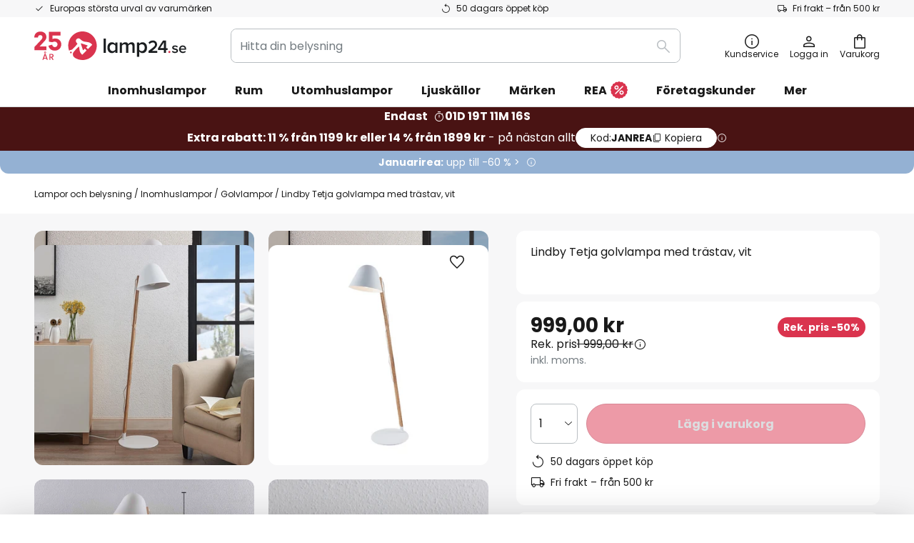

--- FILE ---
content_type: text/html; charset=UTF-8
request_url: https://www.lamp24.se/p/lindby-tetja-golvlampa-med-trastav-vit-9626010.html
body_size: 72464
content:
 <!doctype html><html lang="sv"><head prefix="og: http://ogp.me/ns# fb: http://ogp.me/ns/fb# product: http://ogp.me/ns/product#"><script nonce="ZGNe8ss4rKqDLP7M+fW1Og==" data-prevent-move="text/x-magento-template">window.gdprAppliesGlobally=true;if(!("cmp_id" in window)||window.cmp_id<1){window.cmp_id=0}if(!("cmp_cdid" in window)){window.cmp_cdid="8076bd9482f5"}if(!("cmp_params" in window)){window.cmp_params=""}if(!("cmp_host" in window)){window.cmp_host="delivery.consentmanager.net"}if(!("cmp_cdn" in window)){window.cmp_cdn="cdn.consentmanager.net"}if(!("cmp_proto" in window)){window.cmp_proto="https:"}if(!("cmp_codesrc" in window)){window.cmp_codesrc="19"}window.cmp_getsupportedLangs=function(){var b=["DE","EN","FR","IT","NO","DA","FI","ES","PT","RO","BG","ET","EL","GA","HR","LV","LT","MT","NL","PL","SV","SK","SL","CS","HU","RU","SR","ZH","TR","UK","AR","BS"];if("cmp_customlanguages" in window){for(var a=0;a<window.cmp_customlanguages.length;a++){b.push(window.cmp_customlanguages[a].l.toUpperCase())}}return b};window.cmp_getRTLLangs=function(){var a=["AR"];if("cmp_customlanguages" in window){for(var b=0;b<window.cmp_customlanguages.length;b++){if("r" in window.cmp_customlanguages[b]&&window.cmp_customlanguages[b].r){a.push(window.cmp_customlanguages[b].l)}}}return a};window.cmp_getlang=function(j){if(typeof(j)!="boolean"){j=true}if(j&&typeof(cmp_getlang.usedlang)=="string"&&cmp_getlang.usedlang!==""){return cmp_getlang.usedlang}var g=window.cmp_getsupportedLangs();var c=[];var f=location.hash;var e=location.search;var a="languages" in navigator?navigator.languages:[];if(f.indexOf("cmplang=")!=-1){c.push(f.substr(f.indexOf("cmplang=")+8,2).toUpperCase())}else{if(e.indexOf("cmplang=")!=-1){c.push(e.substr(e.indexOf("cmplang=")+8,2).toUpperCase())}else{if("cmp_setlang" in window&&window.cmp_setlang!=""){c.push(window.cmp_setlang.toUpperCase())}else{if(a.length>0){for(var d=0;d<a.length;d++){c.push(a[d])}}}}}if("language" in navigator){c.push(navigator.language)}if("userLanguage" in navigator){c.push(navigator.userLanguage)}var h="";for(var d=0;d<c.length;d++){var b=c[d].toUpperCase();if(g.indexOf(b)!=-1){h=b;break}if(b.indexOf("-")!=-1){b=b.substr(0,2)}if(g.indexOf(b)!=-1){h=b;break}}if(h==""&&typeof(cmp_getlang.defaultlang)=="string"&&cmp_getlang.defaultlang!==""){return cmp_getlang.defaultlang}else{if(h==""){h="EN"}}h=h.toUpperCase();return h};(function(){var n=document;var p=window;var f="";var b="_en";if("cmp_getlang" in p){f=p.cmp_getlang().toLowerCase();if("cmp_customlanguages" in p){for(var h=0;h<p.cmp_customlanguages.length;h++){if(p.cmp_customlanguages[h].l.toUpperCase()==f.toUpperCase()){f="en";break}}}b="_"+f}function g(e,d){var l="";e+="=";var i=e.length;if(location.hash.indexOf(e)!=-1){l=location.hash.substr(location.hash.indexOf(e)+i,9999)}else{if(location.search.indexOf(e)!=-1){l=location.search.substr(location.search.indexOf(e)+i,9999)}else{return d}}if(l.indexOf("&")!=-1){l=l.substr(0,l.indexOf("&"))}return l}var j=("cmp_proto" in p)?p.cmp_proto:"https:";if(j!="http:"&&j!="https:"){j="https:"}var k=("cmp_ref" in p)?p.cmp_ref:location.href;var q=n.createElement("script");q.setAttribute("data-cmp-ab","1");var c=g("cmpdesign","");var a=g("cmpregulationkey","");var o=g("cmpatt","");q.src=j+"//"+p.cmp_host+"/delivery/cmp.php?"+("cmp_id" in p&&p.cmp_id>0?"id="+p.cmp_id:"")+("cmp_cdid" in p?"cdid="+p.cmp_cdid:"")+"&h="+encodeURIComponent(k)+(c!=""?"&cmpdesign="+encodeURIComponent(c):"")+(a!=""?"&cmpregulationkey="+encodeURIComponent(a):"")+(o!=""?"&cmatt="+encodeURIComponent(o):"")+("cmp_params" in p?"&"+p.cmp_params:"")+(n.cookie.length>0?"&__cmpfcc=1":"")+"&l="+f.toLowerCase()+"&o="+(new Date()).getTime();q.type="text/javascript";q.async=true;if(n.currentScript&&n.currentScript.parentElement){n.currentScript.parentElement.appendChild(q)}else{if(n.body){n.body.appendChild(q)}else{var m=n.getElementsByTagName("body");if(m.length==0){m=n.getElementsByTagName("div")}if(m.length==0){m=n.getElementsByTagName("span")}if(m.length==0){m=n.getElementsByTagName("ins")}if(m.length==0){m=n.getElementsByTagName("script")}if(m.length==0){m=n.getElementsByTagName("head")}if(m.length>0){m[0].appendChild(q)}}}var q=n.createElement("script");q.src=j+"//"+p.cmp_cdn+"/delivery/js/cmp"+b+".min.js";q.type="text/javascript";q.setAttribute("data-cmp-ab","1");q.async=true;if(n.currentScript&&n.currentScript.parentElement){n.currentScript.parentElement.appendChild(q)}else{if(n.body){n.body.appendChild(q)}else{var m=n.getElementsByTagName("body");if(m.length==0){m=n.getElementsByTagName("div")}if(m.length==0){m=n.getElementsByTagName("span")}if(m.length==0){m=n.getElementsByTagName("ins")}if(m.length==0){m=n.getElementsByTagName("script")}if(m.length==0){m=n.getElementsByTagName("head")}if(m.length>0){m[0].appendChild(q)}}}})();window.cmp_addFrame=function(b){if(!window.frames[b]){if(document.body){var a=document.createElement("iframe");a.style.cssText="display:none";if("cmp_cdn" in window&&"cmp_ultrablocking" in window&&window.cmp_ultrablocking>0){a.src="//"+window.cmp_cdn+"/delivery/empty.html"}a.name=b;document.body.appendChild(a)}else{window.setTimeout(window.cmp_addFrame,10,b)}}};window.cmp_rc=function(h){var b=document.cookie;var f="";var d=0;while(b!=""&&d<100){d++;while(b.substr(0,1)==" "){b=b.substr(1,b.length)}var g=b.substring(0,b.indexOf("="));if(b.indexOf(";")!=-1){var c=b.substring(b.indexOf("=")+1,b.indexOf(";"))}else{var c=b.substr(b.indexOf("=")+1,b.length)}if(h==g){f=c}var e=b.indexOf(";")+1;if(e==0){e=b.length}b=b.substring(e,b.length)}return(f)};window.cmp_stub=function(){var a=arguments;__cmp.a=__cmp.a||[];if(!a.length){return __cmp.a}else{if(a[0]==="ping"){if(a[1]===2){a[2]({gdprApplies:gdprAppliesGlobally,cmpLoaded:false,cmpStatus:"stub",displayStatus:"hidden",apiVersion:"2.0",cmpId:31},true)}else{a[2](false,true)}}else{if(a[0]==="getUSPData"){a[2]({version:1,uspString:window.cmp_rc("")},true)}else{if(a[0]==="getTCData"){__cmp.a.push([].slice.apply(a))}else{if(a[0]==="addEventListener"||a[0]==="removeEventListener"){__cmp.a.push([].slice.apply(a))}else{if(a.length==4&&a[3]===false){a[2]({},false)}else{__cmp.a.push([].slice.apply(a))}}}}}}};window.cmp_msghandler=function(d){var a=typeof d.data==="string";try{var c=a?JSON.parse(d.data):d.data}catch(f){var c=null}if(typeof(c)==="object"&&c!==null&&"__cmpCall" in c){var b=c.__cmpCall;window.__cmp(b.command,b.parameter,function(h,g){var e={__cmpReturn:{returnValue:h,success:g,callId:b.callId}};d.source.postMessage(a?JSON.stringify(e):e,"*")})}if(typeof(c)==="object"&&c!==null&&"__uspapiCall" in c){var b=c.__uspapiCall;window.__uspapi(b.command,b.version,function(h,g){var e={__uspapiReturn:{returnValue:h,success:g,callId:b.callId}};d.source.postMessage(a?JSON.stringify(e):e,"*")})}if(typeof(c)==="object"&&c!==null&&"__tcfapiCall" in c){var b=c.__tcfapiCall;window.__tcfapi(b.command,b.version,function(h,g){var e={__tcfapiReturn:{returnValue:h,success:g,callId:b.callId}};d.source.postMessage(a?JSON.stringify(e):e,"*")},b.parameter)}};window.cmp_setStub=function(a){if(!(a in window)||(typeof(window[a])!=="function"&&typeof(window[a])!=="object"&&(typeof(window[a])==="undefined"||window[a]!==null))){window[a]=window.cmp_stub;window[a].msgHandler=window.cmp_msghandler;window.addEventListener("message",window.cmp_msghandler,false)}};window.cmp_addFrame("__cmpLocator");if(!("cmp_disableusp" in window)||!window.cmp_disableusp){window.cmp_addFrame("__uspapiLocator")}if(!("cmp_disabletcf" in window)||!window.cmp_disabletcf){window.cmp_addFrame("__tcfapiLocator")}window.cmp_setStub("__cmp");if(!("cmp_disabletcf" in window)||!window.cmp_disabletcf){window.cmp_setStub("__tcfapi")}if(!("cmp_disableusp" in window)||!window.cmp_disableusp){window.cmp_setStub("__uspapi")};</script> <meta charset="utf-8"/>
<meta name="title" content="Lindby Tetja golvlampa med trästav, vit | Lamp24.se"/>
<meta name="description" content="Buy Lindby Tetja golvlampa med trästav, vit ✓ Toppkvalitet ✓ Fri frakt från 500 kr ✓ Betala med Klarna ✓ Rådgivning från fackpersonal ► Beställ nu!"/>
<meta name="robots" content="INDEX,FOLLOW"/>
<meta name="viewport" content="width=device-width, initial-scale=1"/>
<meta name="format-detection" content="telephone=no"/>
<title>Lindby Tetja golvlampa med trästav, vit | Lamp24.se</title>
<link  rel="stylesheet" type="text/css"  media="all" href="https://www.lamp24.se/static/version1768548226/base/Magento/base/default/mage/calendar.min.css" />
<link  rel="stylesheet" type="text/css"  media="all" href="https://www.lamp24.se/static/version1768548226/frontend/LW/LUX2/default/css/styles-m.min.css" />
<link  rel="stylesheet" type="text/css"  media="all" href="https://www.lamp24.se/static/version1768548226/base/Magento/base/default/jquery/uppy/dist/uppy-custom.min.css" />
<link  rel="stylesheet" type="text/css"  media="all" href="https://www.lamp24.se/static/version1768548226/frontend/Magento/base/default/Payone_Core/css/payone.min.css" />
<link  rel="stylesheet" type="text/css"  media="all" href="https://www.lamp24.se/static/version1768548226/frontend/Magento/base/default/LW_SwiperJs/lib/swiper.min.css" />
<link  rel="stylesheet" type="text/css"  media="all" href="https://www.lamp24.se/static/version1768548226/frontend/LW/LUX2/default/mage/gallery/gallery.min.css" />
<link  rel="stylesheet" type="text/css"  media="all" href="https://www.lamp24.se/static/version1768548226/frontend/Magento/base/default/LW_Chatbot/css/df-messenger-default.min.css" />
<link  rel="stylesheet" type="text/css"  media="screen and (min-width: 768px)" href="https://www.lamp24.se/static/version1768548226/frontend/LW/LUX2/default/css/styles-l.min.css" />







<link  rel="preload" as="font" crossorigin="anonymous" href="/asset/font/lw-iconfont-20251106/lw-iconfont.woff2" />
<link  rel="preload" as="font" crossorigin="anonymous" href="/asset/font/poppins/Poppins-Regular.woff2" />
<link  rel="preload" as="font" crossorigin="anonymous" href="/asset/font/poppins/Poppins-Bold.woff2" />
<link  rel="icon" type="image/png" sizes="48x48" href="/logo/lampenwelt/favicon-48x48.png" />
<link  rel="icon" type="image/svg+xml" href="/logo/lampenwelt/favicon.svg" />
<link  rel="shortcut icon" href="/logo/lampenwelt/favicon.ico" />
<link  rel="apple-touch-icon" sizes="180x180" href="/logo/lampenwelt/apple-touch-icon.png" />
<link  rel="manifest" href="/logo/lampenwelt/site.webmanifest" />
<link  rel="canonical" href="https://www.lamp24.se/p/lindby-tetja-golvlampa-med-trastav-vit-9626010.html" />
   <script nonce="ZGNe8ss4rKqDLP7M+fW1Og==" type="text/javascript" data-prevent-move="text/x-magento-template">
    window.dataLayer = window.dataLayer || [];
    window.dataLayer.push({"pageType":"productPage","product":{"id":"9626010","name":"Lindby Tetja golvlampa med tr\u00e4stav, vit","brand":"Lindby","originalCategoryNames":["Inomhuslampor","Golvlampor"],"uniqueCategoryNames":["Indoor lighting","Floor lamps"],"uniqueCategoryIds":["1","69"],"price":"999.00","deliveryTime":"Delivery time: 2 - 5 days","deliveryTimeInDays":"3","panType":"EM-DC","bulkyGood":"no","availabilityStatus":"In stock","scarcity":"no"}})</script> <script nonce="ZGNe8ss4rKqDLP7M+fW1Og==" id="gtmScript" type="text/javascript" data-prevent-move="text/x-magento-template">
        const whenPageActivated = new Promise((resolve) => {
            if (document.prerendering) {
                document.addEventListener('prerenderingchange', resolve, {
                    once: true
                });
            } else {
                resolve();
            }
        });

        async function initAnalytics() {
            await whenPageActivated;

            window.dataLayer = window.dataLayer || [];
            window.dlCurrencyCode = "SEK";

            <!-- GOOGLE TAG MANAGER -->
            (function (w, d, s, l, i) {
                w[l] = w[l] || [];
                w[l].push({
                    'gtm.start': new Date().getTime(),
                    event: 'gtm.js'
                });
                var f = d.getElementsByTagName(s)[0],
                    j = d.createElement(s),
                    dl = l != 'dataLayer' ? '&l=' + l : '';
                j.async = true;
                j.src = 'https://collector.sst.lamp24.se/gtm.js?id=' + i + dl;
                var n = d.querySelector('[nonce]');
                n && j.setAttribute('nonce', n.nonce || n.getAttribute('nonce'));
                f.parentNode.insertBefore(j, f);
            })(window, document, 'script', 'dataLayer', 'GTM\u002DWTNBKFJG');
            <!-- END GOOGLE TAG MANAGER -->
        }

        initAnalytics();</script>     <style> .search-autocomplete { display: none !important; }</style>      <link href="https://www.lamp24.se/static/version1768548226/frontend/LW/base/default/Bloomreach_Connector/css/variables.min.css" rel="stylesheet">   <style></style>    <style></style>   <link rel="alternate" href="https://www.lamp24.se/p/lindby-tetja-golvlampa-med-trastav-vit-9626010.html" hreflang="sv-SE"/> <link rel="alternate" href="https://www.lumories.bg/p/podova-lampa-lindby-tetja-s-d-rven-st-lb-bjala-9626010.html" hreflang="bg-BG"/> <link rel="alternate" href="https://www.lumories.cz/p/lindby-tetja-stojaci-lampa-bila-9626010.html" hreflang="cs-CZ"/> <link rel="alternate" href="https://www.lampegiganten.dk/p/lindby-tetja-gulvlampe-med-traestang-hvid-9626010.html" hreflang="da-DK"/> <link rel="alternate" href="https://www.lampenwelt.at/p/lindby-tetja-stehlampe-mit-holzstange-weiss-9626010.html" hreflang="de-AT"/> <link rel="alternate" href="https://www.lampenwelt.ch/p/lindby-tetja-stehlampe-mit-holzstange-weiss-9626010.html" hreflang="de-CH"/> <link rel="alternate" href="https://www.lampenwelt.de/p/lindby-tetja-stehlampe-mit-holzstange-weiss-9626010.html" hreflang="de-DE"/> <link rel="alternate" href="https://www.lumories.gr/p/fotistiko-dapedou-lindby-tetja-me-xulino-stulo-leuko-9626010.html" hreflang="el-GR"/> <link rel="alternate" href="https://www.lights.co.uk/p/lindby-tetja-floor-lamp-with-a-wooden-rod-9626010.html" hreflang="en-GB"/> <link rel="alternate" href="https://www.lights.ie/p/lindby-tetja-floor-lamp-with-a-wooden-rod-9626010.html" hreflang="en-IE"/> <link rel="alternate" href="https://www.lampara.es/p/lindby-tetja-lampara-de-pie-barra-madera-blanco-9626010.html" hreflang="es-ES"/> <link rel="alternate" href="https://www.lumories.ee/p/lindby-tetja-porandalamp-puidust-postiga-valge-9626010.html" hreflang="et-EE"/> <link rel="alternate" href="https://www.nettilamppu.fi/p/lindby-tetja-lattiavalo-puinen-runko-valkoinen-9626010.html" hreflang="fi-FI"/> <link rel="alternate" href="https://fr.lumories.ch/p/lindby-tetja-lampadaire-avec-barre-en-bois-blanc-9626010.html" hreflang="fr-CH"/> <link rel="alternate" href="https://www.luminaire.fr/p/lindby-tetja-lampadaire-avec-barre-en-bois-blanc-9626010.html" hreflang="fr-FR"/> <link rel="alternate" href="https://www.lumories.hr/p/lindby-tetja-podna-lampa-s-drvenim-stupom-bijela-9626010.html" hreflang="hr-HR"/> <link rel="alternate" href="https://www.feny24.hu/p/lindby-tetja-allo-lampa-faruddal-feher-9626010.html" hreflang="hu-HU"/> <link rel="alternate" href="https://www.lampade.it/p/lindby-tetja-lampada-da-terra-con-legno-bianco-9626010.html" hreflang="it-IT"/> <link rel="alternate" href="https://www.lumories.lt/p/lindby-tetja-grindu-sviestuvas-su-mediniu-stulpu-baltas-9626010.html" hreflang="lt-LT"/> <link rel="alternate" href="https://www.lumories.lv/p/lindby-tetja-stavlampa-ar-koka-stabu-balta-9626010.html" hreflang="lv-LV"/> <link rel="alternate" href="https://www.lampegiganten.no/p/lindby-tetja-gulvlampe-med-trestav-hvit-9626010.html" hreflang="nb-NO"/> <link rel="alternate" href="https://www.lampen24.be/p/lindby-tetja-vloerlamp-met-houten-paal-wit-9626010.html" hreflang="nl-BE"/> <link rel="alternate" href="https://www.lampen24.nl/p/lindby-tetja-vloerlamp-met-houten-paal-wit-9626010.html" hreflang="nl-NL"/> <link rel="alternate" href="https://www.lampy.pl/p/lindby-tetja-lampa-podlogowa-drewniana-biala-9626010.html" hreflang="pl-PL"/> <link rel="alternate" href="https://www.lumories.pt/p/candeeiro-de-pe-lindby-tetja-com-var-o-de-madeira-branco-9626010.html" hreflang="pt-PT"/> <link rel="alternate" href="https://www.lumories.ro/p/lindby-tetja-lampa-cu-picior-grinda-din-lemn-alb-9626010.html" hreflang="ro-RO"/> <link rel="alternate" href="https://www.lumories.sk/p/lindby-tetja-stojaca-lampa-s-drevenou-tycou-biela-9626010.html" hreflang="sk-SK"/> <link rel="alternate" href="https://www.lumories.si/p/talna-svetilka-lindby-tetja-z-lesenim-drogom-bela-9626010.html" hreflang="sl-SI"/> <link rel="alternate" href="https://www.lights.co.uk/p/lindby-tetja-floor-lamp-with-a-wooden-rod-9626010.html" hreflang="x-default"/><!--We can use this context to add some thing in future-->    <script nonce="ZGNe8ss4rKqDLP7M+fW1Og==" data-prevent-move="text/x-magento-template">
    window.kameleoonQueue = window.kameleoonQueue || [];</script><script nonce="ZGNe8ss4rKqDLP7M+fW1Og==" data-prevent-move="text/x-magento-template"
        src="//pu8bufhtgh.kameleoon.eu/kameleoon.js"
        async=""></script> <script nonce="ZGNe8ss4rKqDLP7M+fW1Og==" type="text/javascript" data-prevent-move="text/x-magento-template">
    ;window.NREUM || (NREUM = {});
    NREUM.init = {
         distributed_tracing: { enabled: true },
        privacy: { cookies_enabled: true },
    };
    ;NREUM.loader_config = {
        accountID: '3827620',
        trustKey: '3827620',
        agentID: "538461995",
        licenseKey: 'NRJS-a9f247f553a89a71d7d',
        applicationID: "390974305",
    };
    ;NREUM.info = {
        beacon: 'bam.eu01.nr-data.net',
        errorBeacon: 'bam.eu01.nr-data.net',
        licenseKey: 'NRJS-a9f247f553a89a71d7d',
        applicationID: "390974305",
        sa: 1,
    };
    ;/*! For license information please see nr - loader - spa - 1.285.0.min.js.LICENSE.txt */
    (() => {
        var e, t, r = {
            8122: (e, t, r) => {
                'use strict';
                r.d(t, { a: () => i });
                var n = r(944);

                function i(e, t) {
                    try {
                        if (!e || 'object' != typeof e) return (0, n.R)(3);
                        if (!t || 'object' != typeof t) return (0, n.R)(4);
                        const r = Object.create(Object.getPrototypeOf(t), Object.getOwnPropertyDescriptors(t)),
                            o = 0 === Object.keys(r).length ? e : r;
                        for (let a in o) if (void 0 !== e[a]) try {
                            if (null === e[a]) {
                                r[a] = null;
                                continue;
                            }
                            Array.isArray(e[a]) && Array.isArray(t[a]) ? r[a] = Array.from(new Set([...e[a], ...t[a]])) : 'object' == typeof e[a] && 'object' == typeof t[a] ? r[a] = i(e[a], t[a]) : r[a] = e[a];
                        } catch (e) {
                            (0, n.R)(1, e);
                        }
                        return r;
                    } catch (e) {
                        (0, n.R)(2, e);
                    }
                }
            }, 2555: (e, t, r) => {
                'use strict';
                r.d(t, { Vp: () => c, fn: () => s, x1: () => u });
                var n = r(384), i = r(8122);
                const o = {
                    beacon: n.NT.beacon,
                    errorBeacon: n.NT.errorBeacon,
                    licenseKey: void 0,
                    applicationID: void 0,
                    sa: void 0,
                    queueTime: void 0,
                    applicationTime: void 0,
                    ttGuid: void 0,
                    user: void 0,
                    account: void 0,
                    product: void 0,
                    extra: void 0,
                    jsAttributes: {},
                    userAttributes: void 0,
                    atts: void 0,
                    transactionName: void 0,
                    tNamePlain: void 0,
                }, a = {};

                function s(e) {
                    try {
                        const t = c(e);
                        return !!t.licenseKey && !!t.errorBeacon && !!t.applicationID;
                    } catch (e) {
                        return !1;
                    }
                }

                function c(e) {
                    if (!e) throw new Error('All info objects require an agent identifier!');
                    if (!a[e]) throw new Error('Info for '.concat(e, ' was never set'));
                    return a[e];
                }

                function u(e, t) {
                    if (!e) throw new Error('All info objects require an agent identifier!');
                    a[e] = (0, i.a)(t, o);
                    const r = (0, n.nY)(e);
                    r && (r.info = a[e]);
                }
            }, 9417: (e, t, r) => {
                'use strict';
                r.d(t, { D0: () => h, gD: () => g, xN: () => p });
                var n = r(3333);
                const i = e => {
                    if (!e || 'string' != typeof e) return !1;
                    try {
                        document.createDocumentFragment().querySelector(e);
                    } catch {
                        return !1;
                    }
                    return !0;
                };
                var o = r(2614), a = r(944), s = r(384), c = r(8122);
                const u = '[data-nr-mask]', d = () => {
                    const e = {
                        feature_flags: [],
                        experimental: { marks: !1, measures: !1, resources: !1 },
                        mask_selector: '*',
                        block_selector: '[data-nr-block]',
                        mask_input_options: {
                            color: !1,
                            date: !1,
                            'datetime-local': !1,
                            email: !1,
                            month: !1,
                            number: !1,
                            range: !1,
                            search: !1,
                            tel: !1,
                            text: !1,
                            time: !1,
                            url: !1,
                            week: !1,
                            textarea: !1,
                            select: !1,
                            password: !0,
                        },
                    };
                    return {
                        ajax: { deny_list: void 0, block_internal: !0, enabled: !0, autoStart: !0 },
                        distributed_tracing: {
                            enabled: void 0,
                            exclude_newrelic_header: void 0,
                            cors_use_newrelic_header: void 0,
                            cors_use_tracecontext_headers: void 0,
                            allowed_origins: void 0,
                        },
                        get feature_flags() {
                            return e.feature_flags;
                        },
                        set feature_flags(t) {
                            e.feature_flags = t;
                        },
                        generic_events: { enabled: !0, autoStart: !0 },
                        harvest: { interval: 30 },
                        jserrors: { enabled: !0, autoStart: !0 },
                        logging: { enabled: !0, autoStart: !0 },
                        metrics: { enabled: !0, autoStart: !0 },
                        obfuscate: void 0,
                        page_action: { enabled: !0 },
                        page_view_event: { enabled: !0, autoStart: !0 },
                        page_view_timing: { enabled: !0, autoStart: !0 },
                        performance: {
                            get capture_marks() {
                                return e.feature_flags.includes(n.$v.MARKS) || e.experimental.marks;
                            }, set capture_marks(t) {
                                e.experimental.marks = t;
                            }, get capture_measures() {
                                return e.feature_flags.includes(n.$v.MEASURES) || e.experimental.measures;
                            }, set capture_measures(t) {
                                e.experimental.measures = t;
                            }, capture_detail: !0, resources: {
                                get enabled() {
                                    return e.feature_flags.includes(n.$v.RESOURCES) || e.experimental.resources;
                                }, set enabled(t) {
                                    e.experimental.resources = t;
                                }, asset_types: [], first_party_domains: [], ignore_newrelic: !0,
                            },
                        },
                        privacy: { cookies_enabled: !0 },
                        proxy: { assets: void 0, beacon: void 0 },
                        session: { expiresMs: o.wk, inactiveMs: o.BB },
                        session_replay: {
                            autoStart: !0,
                            enabled: !1,
                            preload: !1,
                            sampling_rate: 10,
                            error_sampling_rate: 100,
                            collect_fonts: !1,
                            inline_images: !1,
                            fix_stylesheets: !0,
                            mask_all_inputs: !0,
                            get mask_text_selector() {
                                return e.mask_selector;
                            },
                            set mask_text_selector(t) {
                                i(t) ? e.mask_selector = ''.concat(t, ',').concat(u) : '' === t || null === t ? e.mask_selector = u : (0, a.R)(5, t);
                            },
                            get block_class() {
                                return 'nr-block';
                            },
                            get ignore_class() {
                                return 'nr-ignore';
                            },
                            get mask_text_class() {
                                return 'nr-mask';
                            },
                            get block_selector() {
                                return e.block_selector;
                            },
                            set block_selector(t) {
                                i(t) ? e.block_selector += ','.concat(t) : '' !== t && (0, a.R)(6, t);
                            },
                            get mask_input_options() {
                                return e.mask_input_options;
                            },
                            set mask_input_options(t) {
                                t && 'object' == typeof t ? e.mask_input_options = {
                                    ...t,
                                    password: !0,
                                } : (0, a.R)(7, t);
                            },
                        },
                        session_trace: { enabled: !0, autoStart: !0 },
                        soft_navigations: { enabled: !0, autoStart: !0 },
                        spa: { enabled: !0, autoStart: !0 },
                        ssl: void 0,
                        user_actions: { enabled: !0, elementAttributes: ['id', 'className', 'tagName', 'type'] },
                    };
                }, l = {}, f = 'All configuration objects require an agent identifier!';

                function h(e) {
                    if (!e) throw new Error(f);
                    if (!l[e]) throw new Error('Configuration for '.concat(e, ' was never set'));
                    return l[e];
                }

                function p(e, t) {
                    if (!e) throw new Error(f);
                    l[e] = (0, c.a)(t, d());
                    const r = (0, s.nY)(e);
                    r && (r.init = l[e]);
                }

                function g(e, t) {
                    if (!e) throw new Error(f);
                    var r = h(e);
                    if (r) {
                        for (var n = t.split('.'), i = 0; i < n.length - 1; i++) if ('object' != typeof (r = r[n[i]])) return;
                        r = r[n[n.length - 1]];
                    }
                    return r;
                }
            }, 5603: (e, t, r) => {
                'use strict';
                r.d(t, { a: () => c, o: () => s });
                var n = r(384), i = r(8122);
                const o = {
                    accountID: void 0,
                    trustKey: void 0,
                    agentID: void 0,
                    licenseKey: void 0,
                    applicationID: void 0,
                    xpid: void 0,
                }, a = {};

                function s(e) {
                    if (!e) throw new Error('All loader-config objects require an agent identifier!');
                    if (!a[e]) throw new Error('LoaderConfig for '.concat(e, ' was never set'));
                    return a[e];
                }

                function c(e, t) {
                    if (!e) throw new Error('All loader-config objects require an agent identifier!');
                    a[e] = (0, i.a)(t, o);
                    const r = (0, n.nY)(e);
                    r && (r.loader_config = a[e]);
                }
            }, 3371: (e, t, r) => {
                'use strict';
                r.d(t, { V: () => f, f: () => l });
                var n = r(8122), i = r(384), o = r(6154), a = r(9324);
                let s = 0;
                const c = { buildEnv: a.F3, distMethod: a.Xs, version: a.xv, originTime: o.WN }, u = {
                    customTransaction: void 0,
                    disabled: !1,
                    isolatedBacklog: !1,
                    loaderType: void 0,
                    maxBytes: 3e4,
                    onerror: void 0,
                    ptid: void 0,
                    releaseIds: {},
                    appMetadata: {},
                    session: void 0,
                    denyList: void 0,
                    timeKeeper: void 0,
                    obfuscator: void 0,
                    harvester: void 0,
                }, d = {};

                function l(e) {
                    if (!e) throw new Error('All runtime objects require an agent identifier!');
                    if (!d[e]) throw new Error('Runtime for '.concat(e, ' was never set'));
                    return d[e];
                }

                function f(e, t) {
                    if (!e) throw new Error('All runtime objects require an agent identifier!');
                    d[e] = { ...(0, n.a)(t, u), ...c }, Object.hasOwnProperty.call(d[e], 'harvestCount') || Object.defineProperty(d[e], 'harvestCount', { get: () => ++s });
                    const r = (0, i.nY)(e);
                    r && (r.runtime = d[e]);
                }
            }, 9324: (e, t, r) => {
                'use strict';
                r.d(t, { F3: () => i, Xs: () => o, Yq: () => a, xv: () => n });
                const n = '1.285.0', i = 'PROD', o = 'CDN', a = '^2.0.0-alpha.18';
            }, 6154: (e, t, r) => {
                'use strict';
                r.d(t, {
                    A4: () => s,
                    OF: () => d,
                    RI: () => i,
                    WN: () => h,
                    bv: () => o,
                    gm: () => a,
                    lR: () => f,
                    m: () => u,
                    mw: () => c,
                    sb: () => l,
                });
                var n = r(1863);
                const i = 'undefined' != typeof window && !!window.document,
                    o = 'undefined' != typeof WorkerGlobalScope && ('undefined' != typeof self && self instanceof WorkerGlobalScope && self.navigator instanceof WorkerNavigator || 'undefined' != typeof globalThis && globalThis instanceof WorkerGlobalScope && globalThis.navigator instanceof WorkerNavigator),
                    a = i ? window : 'undefined' != typeof WorkerGlobalScope && ('undefined' != typeof self && self instanceof WorkerGlobalScope && self || 'undefined' != typeof globalThis && globalThis instanceof WorkerGlobalScope && globalThis),
                    s = 'complete' === a?.document?.readyState, c = Boolean('hidden' === a?.document?.visibilityState),
                    u = '' + a?.location, d = /iPad|iPhone|iPod/.test(a.navigator?.userAgent),
                    l = d && 'undefined' == typeof SharedWorker, f = (() => {
                        const e = a.navigator?.userAgent?.match(/Firefox[/\s](\d+\.\d+)/);
                        return Array.isArray(e) && e.length >= 2 ? +e[1] : 0;
                    })(), h = Date.now() - (0, n.t)();
            }, 7295: (e, t, r) => {
                'use strict';
                r.d(t, { Xv: () => a, gX: () => i, iW: () => o });
                var n = [];

                function i(e) {
                    if (!e || o(e)) return !1;
                    if (0 === n.length) return !0;
                    for (var t = 0; t < n.length; t++) {
                        var r = n[t];
                        if ('*' === r.hostname) return !1;
                        if (s(r.hostname, e.hostname) && c(r.pathname, e.pathname)) return !1;
                    }
                    return !0;
                }

                function o(e) {
                    return void 0 === e.hostname;
                }

                function a(e) {
                    if (n = [], e && e.length) for (var t = 0; t < e.length; t++) {
                        let r = e[t];
                        if (!r) continue;
                        0 === r.indexOf('http://') ? r = r.substring(7) : 0 === r.indexOf('https://') && (r = r.substring(8));
                        const i = r.indexOf('/');
                        let o, a;
                        i > 0 ? (o = r.substring(0, i), a = r.substring(i)) : (o = r, a = '');
                        let [s] = o.split(':');
                        n.push({ hostname: s, pathname: a });
                    }
                }

                function s(e, t) {
                    return !(e.length > t.length) && t.indexOf(e) === t.length - e.length;
                }

                function c(e, t) {
                    return 0 === e.indexOf('/') && (e = e.substring(1)), 0 === t.indexOf('/') && (t = t.substring(1)), '' === e || e === t;
                }
            }, 3241: (e, t, r) => {
                'use strict';
                r.d(t, { W: () => o });
                var n = r(6154);
                const i = 'newrelic';

                function o(e = {}) {
                    try {
                        n.gm.dispatchEvent(new CustomEvent(i, { detail: e }));
                    } catch (e) {
                    }
                }
            }, 1687: (e, t, r) => {
                'use strict';
                r.d(t, { Ak: () => c, Ze: () => l, x3: () => u });
                var n = r(7836), i = r(3606), o = r(860), a = r(2646);
                const s = {};

                function c(e, t) {
                    const r = { staged: !1, priority: o.P3[t] || 0 };
                    d(e), s[e].get(t) || s[e].set(t, r);
                }

                function u(e, t) {
                    e && s[e] && (s[e].get(t) && s[e].delete(t), h(e, t, !1), s[e].size && f(e));
                }

                function d(e) {
                    if (!e) throw new Error('agentIdentifier required');
                    s[e] || (s[e] = new Map);
                }

                function l(e = '', t = 'feature', r = !1) {
                    if (d(e), !e || !s[e].get(t) || r) return h(e, t);
                    s[e].get(t).staged = !0, f(e);
                }

                function f(e) {
                    const t = Array.from(s[e]);
                    t.every((([e, t]) => t.staged)) && (t.sort(((e, t) => e[1].priority - t[1].priority)), t.forEach((([t]) => {
                        s[e].delete(t), h(e, t);
                    })));
                }

                function h(e, t, r = !0) {
                    const o = e ? n.ee.get(e) : n.ee, s = i.i.handlers;
                    if (!o.aborted && o.backlog && s) {
                        if (r) {
                            const e = o.backlog[t], r = s[t];
                            if (r) {
                                for (let t = 0; e && t < e.length; ++t) p(e[t], r);
                                Object.entries(r).forEach((([e, t]) => {
                                    Object.values(t || {}).forEach((t => {
                                        t[0]?.on && t[0]?.context() instanceof a.y && t[0].on(e, t[1]);
                                    }));
                                }));
                            }
                        }
                        o.isolatedBacklog || delete s[t], o.backlog[t] = null, o.emit('drain-' + t, []);
                    }
                }

                function p(e, t) {
                    var r = e[1];
                    Object.values(t[r] || {}).forEach((t => {
                        var r = e[0];
                        if (t[0] === r) {
                            var n = t[1], i = e[3], o = e[2];
                            n.apply(i, o);
                        }
                    }));
                }
            }, 7836: (e, t, r) => {
                'use strict';
                r.d(t, { P: () => c, ee: () => u });
                var n = r(384), i = r(8990), o = r(3371), a = r(2646), s = r(5607);
                const c = 'nr@context:'.concat(s.W), u = function e(t, r) {
                    var n = {}, s = {}, d = {}, l = !1;
                    try {
                        l = 16 === r.length && (0, o.f)(r).isolatedBacklog;
                    } catch (e) {
                    }
                    var f = {
                        on: p,
                        addEventListener: p,
                        removeEventListener: function(e, t) {
                            var r = n[e];
                            if (!r) return;
                            for (var i = 0; i < r.length; i++) r[i] === t && r.splice(i, 1);
                        },
                        emit: function(e, r, n, i, o) {
                            !1 !== o && (o = !0);
                            if (u.aborted && !i) return;
                            t && o && t.emit(e, r, n);
                            for (var a = h(n), c = g(e), d = c.length, l = 0; l < d; l++) c[l].apply(a, r);
                            var p = v()[s[e]];
                            p && p.push([f, e, r, a]);
                            return a;
                        },
                        get: m,
                        listeners: g,
                        context: h,
                        buffer: function(e, t) {
                            const r = v();
                            if (t = t || 'feature', f.aborted) return;
                            Object.entries(e || {}).forEach((([e, n]) => {
                                s[n] = t, t in r || (r[t] = []);
                            }));
                        },
                        abort: function() {
                            f._aborted = !0, Object.keys(f.backlog).forEach((e => {
                                delete f.backlog[e];
                            }));
                        },
                        isBuffering: function(e) {
                            return !!v()[s[e]];
                        },
                        debugId: r,
                        backlog: l ? {} : t && 'object' == typeof t.backlog ? t.backlog : {},
                        isolatedBacklog: l,
                    };
                    return Object.defineProperty(f, 'aborted', {
                        get: () => {
                            let e = f._aborted || !1;
                            return e || (t && (e = t.aborted), e);
                        },
                    }), f;

                    function h(e) {
                        return e && e instanceof a.y ? e : e ? (0, i.I)(e, c, (() => new a.y(c))) : new a.y(c);
                    }

                    function p(e, t) {
                        n[e] = g(e).concat(t);
                    }

                    function g(e) {
                        return n[e] || [];
                    }

                    function m(t) {
                        return d[t] = d[t] || e(f, t);
                    }

                    function v() {
                        return f.backlog;
                    }
                }(void 0, 'globalEE'), d = (0, n.Zm)();
                d.ee || (d.ee = u);
            }, 2646: (e, t, r) => {
                'use strict';
                r.d(t, { y: () => n });

                class n {
                    constructor(e) {
                        this.contextId = e;
                    }
                }
            }, 9908: (e, t, r) => {
                'use strict';
                r.d(t, { d: () => n, p: () => i });
                var n = r(7836).ee.get('handle');

                function i(e, t, r, i, o) {
                    o ? (o.buffer([e], i), o.emit(e, t, r)) : (n.buffer([e], i), n.emit(e, t, r));
                }
            }, 3606: (e, t, r) => {
                'use strict';
                r.d(t, { i: () => o });
                var n = r(9908);
                o.on = a;
                var i = o.handlers = {};

                function o(e, t, r, o) {
                    a(o || n.d, i, e, t, r);
                }

                function a(e, t, r, i, o) {
                    o || (o = 'feature'), e || (e = n.d);
                    var a = t[o] = t[o] || {};
                    (a[r] = a[r] || []).push([e, i]);
                }
            }, 3878: (e, t, r) => {
                'use strict';

                function n(e, t) {
                    return { capture: e, passive: !1, signal: t };
                }

                function i(e, t, r = !1, i) {
                    window.addEventListener(e, t, n(r, i));
                }

                function o(e, t, r = !1, i) {
                    document.addEventListener(e, t, n(r, i));
                }

                r.d(t, { DD: () => o, jT: () => n, sp: () => i });
            }, 5607: (e, t, r) => {
                'use strict';
                r.d(t, { W: () => n });
                const n = (0, r(9566).bz)();
            }, 9566: (e, t, r) => {
                'use strict';
                r.d(t, { LA: () => s, ZF: () => c, bz: () => a, el: () => u });
                var n = r(6154);
                const i = 'xxxxxxxx-xxxx-4xxx-yxxx-xxxxxxxxxxxx';

                function o(e, t) {
                    return e ? 15 & e[t] : 16 * Math.random() | 0;
                }

                function a() {
                    const e = n.gm?.crypto || n.gm?.msCrypto;
                    let t, r = 0;
                    return e && e.getRandomValues && (t = e.getRandomValues(new Uint8Array(30))), i.split('').map((e => 'x' === e ? o(t, r++).toString(16) : 'y' === e ? (3 & o() | 8).toString(16) : e)).join('');
                }

                function s(e) {
                    const t = n.gm?.crypto || n.gm?.msCrypto;
                    let r, i = 0;
                    t && t.getRandomValues && (r = t.getRandomValues(new Uint8Array(e)));
                    const a = [];
                    for (var s = 0; s < e; s++) a.push(o(r, i++).toString(16));
                    return a.join('');
                }

                function c() {
                    return s(16);
                }

                function u() {
                    return s(32);
                }
            }, 2614: (e, t, r) => {
                'use strict';
                r.d(t, { BB: () => a, H3: () => n, g: () => u, iL: () => c, tS: () => s, uh: () => i, wk: () => o });
                const n = 'NRBA', i = 'SESSION', o = 144e5, a = 18e5, s = {
                    STARTED: 'session-started',
                    PAUSE: 'session-pause',
                    RESET: 'session-reset',
                    RESUME: 'session-resume',
                    UPDATE: 'session-update',
                }, c = { SAME_TAB: 'same-tab', CROSS_TAB: 'cross-tab' }, u = { OFF: 0, FULL: 1, ERROR: 2 };
            }, 1863: (e, t, r) => {
                'use strict';

                function n() {
                    return Math.floor(performance.now());
                }

                r.d(t, { t: () => n });
            }, 7485: (e, t, r) => {
                'use strict';
                r.d(t, { D: () => i });
                var n = r(6154);

                function i(e) {
                    if (0 === (e || '').indexOf('data:')) return { protocol: 'data' };
                    try {
                        const t = new URL(e, location.href), r = {
                            port: t.port,
                            hostname: t.hostname,
                            pathname: t.pathname,
                            search: t.search,
                            protocol: t.protocol.slice(0, t.protocol.indexOf(':')),
                            sameOrigin: t.protocol === n.gm?.location?.protocol && t.host === n.gm?.location?.host,
                        };
                        return r.port && '' !== r.port || ('http:' === t.protocol && (r.port = '80'), 'https:' === t.protocol && (r.port = '443')), r.pathname && '' !== r.pathname ? r.pathname.startsWith('/') || (r.pathname = '/'.concat(r.pathname)) : r.pathname = '/', r;
                    } catch (e) {
                        return {};
                    }
                }
            }, 944: (e, t, r) => {
                'use strict';

                function n(e, t) {
                    'function' == typeof console.debug && console.debug('New Relic Warning: https://github.com/newrelic/newrelic-browser-agent/blob/main/docs/warning-codes.md#'.concat(e), t);
                }

                r.d(t, { R: () => n });
            }, 5701: (e, t, r) => {
                'use strict';
                r.d(t, { B: () => a, t: () => s });
                var n = r(7836), i = r(3241);
                const o = new Set, a = {};

                function s(e, t) {
                    const r = n.ee.get(t);
                    a[t] ??= {}, e && 'object' == typeof e && (o.has(t) || (r.emit('rumresp', [e]), a[t] = e, o.add(t), (0, i.W)({
                        agentIdentifier: t,
                        loaded: !0,
                        type: 'lifecycle',
                        name: 'load',
                        feature: void 0,
                        data: e,
                    })));
                }
            }, 8990: (e, t, r) => {
                'use strict';
                r.d(t, { I: () => i });
                var n = Object.prototype.hasOwnProperty;

                function i(e, t, r) {
                    if (n.call(e, t)) return e[t];
                    var i = r();
                    if (Object.defineProperty && Object.keys) try {
                        return Object.defineProperty(e, t, { value: i, writable: !0, enumerable: !1 }), i;
                    } catch (e) {
                    }
                    return e[t] = i, i;
                }
            }, 6389: (e, t, r) => {
                'use strict';

                function n(e, t = 500, r = {}) {
                    const n = r?.leading || !1;
                    let i;
                    return (...r) => {
                        n && void 0 === i && (e.apply(this, r), i = setTimeout((() => {
                            i = clearTimeout(i);
                        }), t)), n || (clearTimeout(i), i = setTimeout((() => {
                            e.apply(this, r);
                        }), t));
                    };
                }

                function i(e) {
                    let t = !1;
                    return (...r) => {
                        t || (t = !0, e.apply(this, r));
                    };
                }

                r.d(t, { J: () => i, s: () => n });
            }, 3304: (e, t, r) => {
                'use strict';
                r.d(t, { A: () => o });
                var n = r(7836);
                const i = () => {
                    const e = new WeakSet;
                    return (t, r) => {
                        if ('object' == typeof r && null !== r) {
                            if (e.has(r)) return;
                            e.add(r);
                        }
                        return r;
                    };
                };

                function o(e) {
                    try {
                        return JSON.stringify(e, i()) ?? '';
                    } catch (e) {
                        try {
                            n.ee.emit('internal-error', [e]);
                        } catch (e) {
                        }
                        return '';
                    }
                }
            }, 5289: (e, t, r) => {
                'use strict';
                r.d(t, { GG: () => o, sB: () => a });
                var n = r(3878);

                function i() {
                    return 'undefined' == typeof document || 'complete' === document.readyState;
                }

                function o(e, t) {
                    if (i()) return e();
                    (0, n.sp)('load', e, t);
                }

                function a(e) {
                    if (i()) return e();
                    (0, n.DD)('DOMContentLoaded', e);
                }
            }, 384: (e, t, r) => {
                'use strict';
                r.d(t, { NT: () => o, US: () => d, Zm: () => a, bQ: () => c, dV: () => s, nY: () => u, pV: () => l });
                var n = r(6154), i = r(1863);
                const o = { beacon: 'bam.nr-data.net', errorBeacon: 'bam.nr-data.net' };

                function a() {
                    return n.gm.NREUM || (n.gm.NREUM = {}), void 0 === n.gm.newrelic && (n.gm.newrelic = n.gm.NREUM), n.gm.NREUM;
                }

                function s() {
                    let e = a();
                    return e.o || (e.o = {
                        ST: n.gm.setTimeout,
                        SI: n.gm.setImmediate,
                        CT: n.gm.clearTimeout,
                        XHR: n.gm.XMLHttpRequest,
                        REQ: n.gm.Request,
                        EV: n.gm.Event,
                        PR: n.gm.Promise,
                        MO: n.gm.MutationObserver,
                        FETCH: n.gm.fetch,
                        WS: n.gm.WebSocket,
                    }), e;
                }

                function c(e, t) {
                    let r = a();
                    r.initializedAgents ??= {}, t.initializedAt = {
                        ms: (0, i.t)(),
                        date: new Date,
                    }, r.initializedAgents[e] = t;
                }

                function u(e) {
                    let t = a();
                    return t.initializedAgents?.[e];
                }

                function d(e, t) {
                    a()[e] = t;
                }

                function l() {
                    return function() {
                        let e = a();
                        const t = e.info || {};
                        e.info = { beacon: o.beacon, errorBeacon: o.errorBeacon, ...t };
                    }(), function() {
                        let e = a();
                        const t = e.init || {};
                        e.init = { ...t };
                    }(), s(), function() {
                        let e = a();
                        const t = e.loader_config || {};
                        e.loader_config = { ...t };
                    }(), a();
                }
            }, 2843: (e, t, r) => {
                'use strict';
                r.d(t, { u: () => i });
                var n = r(3878);

                function i(e, t = !1, r, i) {
                    (0, n.DD)('visibilitychange', (function() {
                        if (t) return void ('hidden' === document.visibilityState && e());
                        e(document.visibilityState);
                    }), r, i);
                }
            }, 8139: (e, t, r) => {
                'use strict';
                r.d(t, { u: () => f });
                var n = r(7836), i = r(3434), o = r(8990), a = r(6154);
                const s = {}, c = a.gm.XMLHttpRequest, u = 'addEventListener', d = 'removeEventListener',
                    l = 'nr@wrapped:'.concat(n.P);

                function f(e) {
                    var t = function(e) {
                        return (e || n.ee).get('events');
                    }(e);
                    if (s[t.debugId]++) return t;
                    s[t.debugId] = 1;
                    var r = (0, i.YM)(t, !0);

                    function f(e) {
                        r.inPlace(e, [u, d], '-', p);
                    }

                    function p(e, t) {
                        return e[1];
                    }

                    return 'getPrototypeOf' in Object && (a.RI && h(document, f), c && h(c.prototype, f), h(a.gm, f)), t.on(u + '-start', (function(e, t) {
                        var n = e[1];
                        if (null !== n && ('function' == typeof n || 'object' == typeof n)) {
                            var i = (0, o.I)(n, l, (function() {
                                var e = {
                                    object: function() {
                                        if ('function' != typeof n.handleEvent) return;
                                        return n.handleEvent.apply(n, arguments);
                                    }, function: n,
                                }[typeof n];
                                return e ? r(e, 'fn-', null, e.name || 'anonymous') : n;
                            }));
                            this.wrapped = e[1] = i;
                        }
                    })), t.on(d + '-start', (function(e) {
                        e[1] = this.wrapped || e[1];
                    })), t;
                }

                function h(e, t, ...r) {
                    let n = e;
                    for (; 'object' == typeof n && !Object.prototype.hasOwnProperty.call(n, u);) n = Object.getPrototypeOf(n);
                    n && t(n, ...r);
                }
            }, 3434: (e, t, r) => {
                'use strict';
                r.d(t, { Jt: () => o, YM: () => c });
                var n = r(7836), i = r(5607);
                const o = 'nr@original:'.concat(i.W);
                var a = Object.prototype.hasOwnProperty, s = !1;

                function c(e, t) {
                    return e || (e = n.ee), r.inPlace = function(e, t, n, i, o) {
                        n || (n = '');
                        const a = '-' === n.charAt(0);
                        for (let s = 0; s < t.length; s++) {
                            const c = t[s], u = e[c];
                            d(u) || (e[c] = r(u, a ? c + n : n, i, c, o));
                        }
                    }, r.flag = o, r;

                    function r(t, r, n, s, c) {
                        return d(t) ? t : (r || (r = ''), nrWrapper[o] = t, function(e, t, r) {
                            if (Object.defineProperty && Object.keys) try {
                                return Object.keys(e).forEach((function(r) {
                                    Object.defineProperty(t, r, {
                                        get: function() {
                                            return e[r];
                                        }, set: function(t) {
                                            return e[r] = t, t;
                                        },
                                    });
                                })), t;
                            } catch (e) {
                                u([e], r);
                            }
                            for (var n in e) a.call(e, n) && (t[n] = e[n]);
                        }(t, nrWrapper, e), nrWrapper);

                        function nrWrapper() {
                            var o, a, d, l;
                            try {
                                a = this, o = [...arguments], d = 'function' == typeof n ? n(o, a) : n || {};
                            } catch (t) {
                                u([t, '', [o, a, s], d], e);
                            }
                            i(r + 'start', [o, a, s], d, c);
                            try {
                                return l = t.apply(a, o);
                            } catch (e) {
                                throw i(r + 'err', [o, a, e], d, c), e;
                            } finally {
                                i(r + 'end', [o, a, l], d, c);
                            }
                        }
                    }

                    function i(r, n, i, o) {
                        if (!s || t) {
                            var a = s;
                            s = !0;
                            try {
                                e.emit(r, n, i, t, o);
                            } catch (t) {
                                u([t, r, n, i], e);
                            }
                            s = a;
                        }
                    }
                }

                function u(e, t) {
                    t || (t = n.ee);
                    try {
                        t.emit('internal-error', e);
                    } catch (e) {
                    }
                }

                function d(e) {
                    return !(e && 'function' == typeof e && e.apply && !e[o]);
                }
            }, 9414: (e, t, r) => {
                'use strict';
                r.d(t, { J: () => c });
                var n = r(7836), i = r(2646), o = r(944), a = r(3434);
                const s = new Map;

                function c(e, t, r, c) {
                    if ('object' != typeof t || !t || 'string' != typeof r || !r || 'function' != typeof t[r]) return (0, o.R)(29);
                    const u = function(e) {
                        return (e || n.ee).get('logger');
                    }(e), d = (0, a.YM)(u), l = new i.y(n.P);
                    l.level = c.level, l.customAttributes = c.customAttributes;
                    const f = t[r]?.[a.Jt] || t[r];
                    return s.set(f, l), d.inPlace(t, [r], 'wrap-logger-', (() => s.get(f))), u;
                }
            }, 9300: (e, t, r) => {
                'use strict';
                r.d(t, { T: () => n });
                const n = r(860).K7.ajax;
            }, 3333: (e, t, r) => {
                'use strict';
                r.d(t, { $v: () => u, TZ: () => n, Zp: () => i, kd: () => c, mq: () => s, nf: () => a, qN: () => o });
                const n = r(860).K7.genericEvents, i = ['auxclick', 'click', 'copy', 'keydown', 'paste', 'scrollend'],
                    o = ['focus', 'blur'], a = 4, s = 1e3, c = ['PageAction', 'UserAction', 'BrowserPerformance'], u = {
                        MARKS: 'experimental.marks',
                        MEASURES: 'experimental.measures',
                        RESOURCES: 'experimental.resources',
                    };
            }, 6774: (e, t, r) => {
                'use strict';
                r.d(t, { T: () => n });
                const n = r(860).K7.jserrors;
            }, 993: (e, t, r) => {
                'use strict';
                r.d(t, { A$: () => o, ET: () => a, TZ: () => s, p_: () => i });
                var n = r(860);
                const i = { ERROR: 'ERROR', WARN: 'WARN', INFO: 'INFO', DEBUG: 'DEBUG', TRACE: 'TRACE' },
                    o = { OFF: 0, ERROR: 1, WARN: 2, INFO: 3, DEBUG: 4, TRACE: 5 }, a = 'log', s = n.K7.logging;
            }, 3785: (e, t, r) => {
                'use strict';
                r.d(t, { R: () => c, b: () => u });
                var n = r(9908), i = r(1863), o = r(860), a = r(8154), s = r(993);

                function c(e, t, r = {}, c = s.p_.INFO) {
                    (0, n.p)(a.xV, ['API/logging/'.concat(c.toLowerCase(), '/called')], void 0, o.K7.metrics, e), (0, n.p)(s.ET, [(0, i.t)(), t, r, c], void 0, o.K7.logging, e);
                }

                function u(e) {
                    return 'string' == typeof e && Object.values(s.p_).some((t => t === e.toUpperCase().trim()));
                }
            }, 8154: (e, t, r) => {
                'use strict';
                r.d(t, { z_: () => o, XG: () => s, TZ: () => n, rs: () => i, xV: () => a });
                r(6154), r(9566), r(384);
                const n = r(860).K7.metrics, i = 'sm', o = 'cm', a = 'storeSupportabilityMetrics',
                    s = 'storeEventMetrics';
            }, 6630: (e, t, r) => {
                'use strict';
                r.d(t, { T: () => n });
                const n = r(860).K7.pageViewEvent;
            }, 782: (e, t, r) => {
                'use strict';
                r.d(t, { T: () => n });
                const n = r(860).K7.pageViewTiming;
            }, 6344: (e, t, r) => {
                'use strict';
                r.d(t, {
                    BB: () => d,
                    G4: () => o,
                    Qb: () => l,
                    TZ: () => i,
                    Ug: () => a,
                    _s: () => s,
                    bc: () => u,
                    yP: () => c,
                });
                var n = r(2614);
                const i = r(860).K7.sessionReplay, o = {
                        RECORD: 'recordReplay',
                        PAUSE: 'pauseReplay',
                        REPLAY_RUNNING: 'replayRunning',
                        ERROR_DURING_REPLAY: 'errorDuringReplay',
                    }, a = .12,
                    s = { DomContentLoaded: 0, Load: 1, FullSnapshot: 2, IncrementalSnapshot: 3, Meta: 4, Custom: 5 },
                    c = { [n.g.ERROR]: 15e3, [n.g.FULL]: 3e5, [n.g.OFF]: 0 }, u = {
                        RESET: { message: 'Session was reset', sm: 'Reset' },
                        IMPORT: { message: 'Recorder failed to import', sm: 'Import' },
                        TOO_MANY: { message: '429: Too Many Requests', sm: 'Too-Many' },
                        TOO_BIG: { message: 'Payload was too large', sm: 'Too-Big' },
                        CROSS_TAB: { message: 'Session Entity was set to OFF on another tab', sm: 'Cross-Tab' },
                        ENTITLEMENTS: {
                            message: 'Session Replay is not allowed and will not be started',
                            sm: 'Entitlement',
                        },
                    }, d = 5e3, l = { API: 'api' };
            }, 5270: (e, t, r) => {
                'use strict';
                r.d(t, { Aw: () => c, CT: () => u, SR: () => s, rF: () => d });
                var n = r(384), i = r(9417), o = r(7767), a = r(6154);

                function s(e) {
                    return !!(0, n.dV)().o.MO && (0, o.V)(e) && !0 === (0, i.gD)(e, 'session_trace.enabled');
                }

                function c(e) {
                    return !0 === (0, i.gD)(e, 'session_replay.preload') && s(e);
                }

                function u(e, t) {
                    const r = t.correctAbsoluteTimestamp(e);
                    return {
                        originalTimestamp: e,
                        correctedTimestamp: r,
                        timestampDiff: e - r,
                        originTime: a.WN,
                        correctedOriginTime: t.correctedOriginTime,
                        originTimeDiff: Math.floor(a.WN - t.correctedOriginTime),
                    };
                }

                function d(e, t) {
                    try {
                        if ('string' == typeof t?.type) {
                            if ('password' === t.type.toLowerCase()) return '*'.repeat(e?.length || 0);
                            if (void 0 !== t?.dataset?.nrUnmask || t?.classList?.contains('nr-unmask')) return e;
                        }
                    } catch (e) {
                    }
                    return 'string' == typeof e ? e.replace(/[\S]/g, '*') : '*'.repeat(e?.length || 0);
                }
            }, 3738: (e, t, r) => {
                'use strict';
                r.d(t, {
                    He: () => i,
                    Kp: () => s,
                    Lc: () => u,
                    Rz: () => d,
                    TZ: () => n,
                    bD: () => o,
                    d3: () => a,
                    jx: () => l,
                    uP: () => c,
                });
                const n = r(860).K7.sessionTrace, i = 'bstResource', o = 'resource', a = '-start', s = '-end',
                    c = 'fn' + a,
                    u = 'fn' + s, d = 'pushState', l = 1e3;
            }, 3962: (e, t, r) => {
                'use strict';
                r.d(t, { AM: () => o, O2: () => c, Qu: () => u, TZ: () => s, ih: () => d, pP: () => a, tC: () => i });
                var n = r(860);
                const i = ['click', 'keydown', 'submit', 'popstate'], o = 'api', a = 'initialPageLoad',
                    s = n.K7.softNav,
                    c = { INITIAL_PAGE_LOAD: '', ROUTE_CHANGE: 1, UNSPECIFIED: 2 },
                    u = { INTERACTION: 1, AJAX: 2, CUSTOM_END: 3, CUSTOM_TRACER: 4 },
                    d = { IP: 'in progress', FIN: 'finished', CAN: 'cancelled' };
            }, 7378: (e, t, r) => {
                'use strict';
                r.d(t, {
                    $p: () => x,
                    BR: () => b,
                    Kp: () => R,
                    L3: () => y,
                    Lc: () => c,
                    NC: () => o,
                    SG: () => d,
                    TZ: () => i,
                    U6: () => p,
                    UT: () => m,
                    d3: () => w,
                    dT: () => f,
                    e5: () => A,
                    gx: () => v,
                    l9: () => l,
                    oW: () => h,
                    op: () => g,
                    rw: () => u,
                    tH: () => T,
                    uP: () => s,
                    wW: () => E,
                    xq: () => a,
                });
                var n = r(384);
                const i = r(860).K7.spa, o = ['click', 'submit', 'keypress', 'keydown', 'keyup', 'change'], a = 999,
                    s = 'fn-start', c = 'fn-end', u = 'cb-start', d = 'api-ixn-', l = 'remaining', f = 'interaction',
                    h = 'spaNode', p = 'jsonpNode', g = 'fetch-start', m = 'fetch-done', v = 'fetch-body-',
                    b = 'jsonp-end',
                    y = (0, n.dV)().o.ST, w = '-start', R = '-end', x = '-body', E = 'cb' + R, A = 'jsTime',
                    T = 'fetch';
            }, 4234: (e, t, r) => {
                'use strict';
                r.d(t, { W: () => o });
                var n = r(7836), i = r(1687);

                class o {
                    constructor(e, t) {
                        this.agentIdentifier = e, this.ee = n.ee.get(e), this.featureName = t, this.blocked = !1;
                    }

                    deregisterDrain() {
                        (0, i.x3)(this.agentIdentifier, this.featureName);
                    }
                }
            }, 7767: (e, t, r) => {
                'use strict';
                r.d(t, { V: () => o });
                var n = r(9417), i = r(6154);
                const o = e => i.RI && !0 === (0, n.gD)(e, 'privacy.cookies_enabled');
            }, 8969: (e, t, r) => {
                'use strict';
                r.d(t, { j: () => I });
                var n = r(860), i = r(2555), o = r(3371), a = r(9908), s = r(7836), c = r(1687), u = r(5289),
                    d = r(6154),
                    l = r(944), f = r(8154), h = r(384), p = r(6344);
                const g = ['setErrorHandler', 'finished', 'addToTrace', 'addRelease', 'recordCustomEvent', 'addPageAction', 'setCurrentRouteName', 'setPageViewName', 'setCustomAttribute', 'interaction', 'noticeError', 'setUserId', 'setApplicationVersion', 'start', p.G4.RECORD, p.G4.PAUSE, 'log', 'wrapLogger'],
                    m = ['setErrorHandler', 'finished', 'addToTrace', 'addRelease'];
                var v = r(1863), b = r(2614), y = r(993), w = r(3785), R = r(9414), x = r(3241), E = r(5701);

                function A() {
                    const e = (0, h.pV)();
                    g.forEach((t => {
                        e[t] = (...r) => function(t, ...r) {
                            let n = [];
                            return Object.values(e.initializedAgents).forEach((e => {
                                e && e.api ? e.exposed && e.api[t] && n.push(e.api[t](...r)) : (0, l.R)(38, t);
                            })), n.length > 1 ? n : n[0];
                        }(t, ...r);
                    }));
                }

                const T = {};
                var S = r(9417), N = r(5603);
                const _ = e => {
                    const t = e.startsWith('http');
                    e += '/', r.p = t ? e : 'https://' + e;
                };
                let O = !1;

                function I(e, t = {}, g, I) {
                    let { init: P, info: j, loader_config: C, runtime: k = {}, exposed: L = !0 } = t;
                    k.loaderType = g;
                    const H = (0, h.pV)();
                    j || (P = H.init, j = H.info, C = H.loader_config), (0, S.xN)(e.agentIdentifier, P || {}), (0, N.a)(e.agentIdentifier, C || {}), j.jsAttributes ??= {}, d.bv && (j.jsAttributes.isWorker = !0), (0, i.x1)(e.agentIdentifier, j);
                    const M = (0, S.D0)(e.agentIdentifier), D = [j.beacon, j.errorBeacon];
                    O || (M.proxy.assets && (_(M.proxy.assets), D.push(M.proxy.assets)), M.proxy.beacon && D.push(M.proxy.beacon), A(), (0, h.US)('activatedFeatures', E.B), e.runSoftNavOverSpa &&= !0 === M.soft_navigations.enabled && M.feature_flags.includes('soft_nav')), k.denyList = [...M.ajax.deny_list || [], ...M.ajax.block_internal ? D : []], k.ptid = e.agentIdentifier, (0, o.V)(e.agentIdentifier, k), e.ee = s.ee.get(e.agentIdentifier), void 0 === e.api && (e.api = function(e, t, h = !1) {
                        t || (0, c.Ak)(e, 'api');
                        const g = {};
                        var A = s.ee.get(e), S = A.get('tracer');
                        T[e] = b.g.OFF, A.on(p.G4.REPLAY_RUNNING, (t => {
                            T[e] = t;
                        }));
                        var N = 'api-', _ = N + 'ixn-';

                        function O(t, r, n, o) {
                            const a = (0, i.Vp)(e);
                            return null === r ? delete a.jsAttributes[t] : (0, i.x1)(e, {
                                ...a,
                                jsAttributes: { ...a.jsAttributes, [t]: r },
                            }), j(N, n, !0, o || null === r ? 'session' : void 0)(t, r);
                        }

                        function I() {
                        }

                        g.log = function(e, { customAttributes: t = {}, level: r = y.p_.INFO } = {}) {
                            (0, a.p)(f.xV, ['API/log/called'], void 0, n.K7.metrics, A), (0, w.R)(A, e, t, r);
                        }, g.wrapLogger = (e, t, { customAttributes: r = {}, level: i = y.p_.INFO } = {}) => {
                            (0, a.p)(f.xV, ['API/wrapLogger/called'], void 0, n.K7.metrics, A), (0, R.J)(A, e, t, {
                                customAttributes: r,
                                level: i,
                            });
                        }, m.forEach((e => {
                            g[e] = j(N, e, !0, 'api');
                        })), g.addPageAction = j(N, 'addPageAction', !0, n.K7.genericEvents), g.recordCustomEvent = j(N, 'recordCustomEvent', !0, n.K7.genericEvents), g.setPageViewName = function(t, r) {
                            if ('string' == typeof t) return '/' !== t.charAt(0) && (t = '/' + t), (0, o.f)(e).customTransaction = (r || 'http://custom.transaction') + t, j(N, 'setPageViewName', !0)();
                        }, g.setCustomAttribute = function(e, t, r = !1) {
                            if ('string' == typeof e) {
                                if (['string', 'number', 'boolean'].includes(typeof t) || null === t) return O(e, t, 'setCustomAttribute', r);
                                (0, l.R)(40, typeof t);
                            } else (0, l.R)(39, typeof e);
                        }, g.setUserId = function(e) {
                            if ('string' == typeof e || null === e) return O('enduser.id', e, 'setUserId', !0);
                            (0, l.R)(41, typeof e);
                        }, g.setApplicationVersion = function(e) {
                            if ('string' == typeof e || null === e) return O('application.version', e, 'setApplicationVersion', !1);
                            (0, l.R)(42, typeof e);
                        }, g.start = () => {
                            try {
                                (0, a.p)(f.xV, ['API/start/called'], void 0, n.K7.metrics, A), A.emit('manual-start-all');
                            } catch (e) {
                                (0, l.R)(23, e);
                            }
                        }, g[p.G4.RECORD] = function() {
                            (0, a.p)(f.xV, ['API/recordReplay/called'], void 0, n.K7.metrics, A), (0, a.p)(p.G4.RECORD, [], void 0, n.K7.sessionReplay, A);
                        }, g[p.G4.PAUSE] = function() {
                            (0, a.p)(f.xV, ['API/pauseReplay/called'], void 0, n.K7.metrics, A), (0, a.p)(p.G4.PAUSE, [], void 0, n.K7.sessionReplay, A);
                        }, g.interaction = function(e) {
                            return (new I).get('object' == typeof e ? e : {});
                        };
                        const P = I.prototype = {
                            createTracer: function(e, t) {
                                var r = {}, i = this, o = 'function' == typeof t;
                                return (0, a.p)(f.xV, ['API/createTracer/called'], void 0, n.K7.metrics, A), h || (0, a.p)(_ + 'tracer', [(0, v.t)(), e, r], i, n.K7.spa, A), function() {
                                    if (S.emit((o ? '' : 'no-') + 'fn-start', [(0, v.t)(), i, o], r), o) try {
                                        return t.apply(this, arguments);
                                    } catch (e) {
                                        const t = 'string' == typeof e ? new Error(e) : e;
                                        throw S.emit('fn-err', [arguments, this, t], r), t;
                                    } finally {
                                        S.emit('fn-end', [(0, v.t)()], r);
                                    }
                                };
                            },
                        };

                        function j(t, r, i, o) {
                            return function() {
                                return (0, a.p)(f.xV, ['API/' + r + '/called'], void 0, n.K7.metrics, A), (0, x.W)({
                                    agentIdentifier: e,
                                    loaded: !!E.B?.[e],
                                    type: 'data',
                                    name: 'api',
                                    feature: t + r,
                                    data: { notSpa: i, bufferGroup: o },
                                }), o && (0, a.p)(t + r, [i ? (0, v.t)() : performance.now(), ...arguments], i ? null : this, o, A), i ? void 0 : this;
                            };
                        }

                        function C() {
                            r.e(478).then(r.bind(r, 8778)).then((({ setAPI: t }) => {
                                t(e), (0, c.Ze)(e, 'api');
                            })).catch((e => {
                                (0, l.R)(27, e), A.abort();
                            }));
                        }

                        return ['actionText', 'setName', 'setAttribute', 'save', 'ignore', 'onEnd', 'getContext', 'end', 'get'].forEach((e => {
                            P[e] = j(_, e, void 0, h ? n.K7.softNav : n.K7.spa);
                        })), g.setCurrentRouteName = h ? j(_, 'routeName', void 0, n.K7.softNav) : j(N, 'routeName', !0, n.K7.spa), g.noticeError = function(t, r) {
                            'string' == typeof t && (t = new Error(t)), (0, a.p)(f.xV, ['API/noticeError/called'], void 0, n.K7.metrics, A), (0, a.p)('err', [t, (0, v.t)(), !1, r, !!T[e]], void 0, n.K7.jserrors, A);
                        }, d.RI ? (0, u.GG)((() => C()), !0) : C(), g;
                    }(e.agentIdentifier, I, e.runSoftNavOverSpa)), void 0 === e.exposed && (e.exposed = L), O || (0, x.W)({
                        agentIdentifier: e.agentIdentifier,
                        loaded: !!E.B?.[e.agentIdentifier],
                        type: 'lifecycle',
                        name: 'initialize',
                        feature: void 0,
                        data: { init: M, info: j, loader_config: C, runtime: k },
                    }), O = !0;
                }
            }, 8374: (e, t, r) => {
                r.nc = (() => {
                    try {
                        return document?.currentScript?.nonce;
                    } catch (e) {
                    }
                    return '';
                })();
            }, 860: (e, t, r) => {
                'use strict';
                r.d(t, {
                    $J: () => d,
                    K7: () => c,
                    P3: () => u,
                    XX: () => i,
                    Yy: () => s,
                    df: () => o,
                    qY: () => n,
                    v4: () => a,
                });
                const n = 'events', i = 'jserrors', o = 'browser/blobs', a = 'rum', s = 'browser/logs', c = {
                    ajax: 'ajax',
                    genericEvents: 'generic_events',
                    jserrors: i,
                    logging: 'logging',
                    metrics: 'metrics',
                    pageAction: 'page_action',
                    pageViewEvent: 'page_view_event',
                    pageViewTiming: 'page_view_timing',
                    sessionReplay: 'session_replay',
                    sessionTrace: 'session_trace',
                    softNav: 'soft_navigations',
                    spa: 'spa',
                }, u = {
                    [c.pageViewEvent]: 1,
                    [c.pageViewTiming]: 2,
                    [c.metrics]: 3,
                    [c.jserrors]: 4,
                    [c.spa]: 5,
                    [c.ajax]: 6,
                    [c.sessionTrace]: 7,
                    [c.softNav]: 8,
                    [c.sessionReplay]: 9,
                    [c.logging]: 10,
                    [c.genericEvents]: 11,
                }, d = {
                    [c.pageViewEvent]: a,
                    [c.pageViewTiming]: n,
                    [c.ajax]: n,
                    [c.spa]: n,
                    [c.softNav]: n,
                    [c.metrics]: i,
                    [c.jserrors]: i,
                    [c.sessionTrace]: o,
                    [c.sessionReplay]: o,
                    [c.logging]: s,
                    [c.genericEvents]: 'ins',
                };
            },
        }, n = {};

        function i(e) {
            var t = n[e];
            if (void 0 !== t) return t.exports;
            var o = n[e] = { exports: {} };
            return r[e](o, o.exports, i), o.exports;
        }

        i.m = r, i.d = (e, t) => {
            for (var r in t) i.o(t, r) && !i.o(e, r) && Object.defineProperty(e, r, { enumerable: !0, get: t[r] });
        }, i.f = {}, i.e = e => Promise.all(Object.keys(i.f).reduce(((t, r) => (i.f[r](e, t), t)), [])), i.u = e => ({
            212: 'nr-spa-compressor',
            249: 'nr-spa-recorder',
            478: 'nr-spa',
        }[e] + '-1.285.0.min.js'), i.o = (e, t) => Object.prototype.hasOwnProperty.call(e, t), e = {}, t = 'NRBA-1.285.0.PROD:', i.l = (r, n, o, a) => {
            if (e[r]) e[r].push(n); else {
                var s, c;
                if (void 0 !== o) for (var u = document.getElementsByTagName('script'), d = 0; d < u.length; d++) {
                    var l = u[d];
                    if (l.getAttribute('src') == r || l.getAttribute('data-webpack') == t + o) {
                        s = l;
                        break;
                    }
                }
                if (!s) {
                    c = !0;
                    var f = {
                        478: 'sha512-73OmviyU40lnC5NZHvj5egb1Dktz4of17DYc4nbj2RduD/YSRadVPKgqV4pTV++UKRfMh1kiyzvZ3EZ9+nCVRA==',
                        249: 'sha512-K0uLsDVOs99bSE/U1/+N3dF9ugBMgNxv9bGCDosl/OYQ9Vbh3OEiiDdoeJ2Jyez+MV++R54r9pGP4l89pkOgrw==',
                        212: 'sha512-xpg2N/nVV3R+2dh1bNPkgU4MdEfsSknhvWWYRI9zgj8nuzl1HP8n4T1tr6iNK7k+LC8m/kDrZH58sW6X5daNDQ==',
                    };
                    (s = document.createElement('script')).charset = 'utf-8', s.timeout = 120, i.nc && s.setAttribute('nonce', i.nc), s.setAttribute('data-webpack', t + o), s.src = r, 0 !== s.src.indexOf(window.location.origin + '/') && (s.crossOrigin = 'anonymous'), f[a] && (s.integrity = f[a]);
                }
                e[r] = [n];
                var h = (t, n) => {
                    s.onerror = s.onload = null, clearTimeout(p);
                    var i = e[r];
                    if (delete e[r], s.parentNode && s.parentNode.removeChild(s), i && i.forEach((e => e(n))), t) return t(n);
                }, p = setTimeout(h.bind(null, void 0, { type: 'timeout', target: s }), 12e4);
                s.onerror = h.bind(null, s.onerror), s.onload = h.bind(null, s.onload), c && document.head.appendChild(s);
            }
        }, i.r = e => {
            'undefined' != typeof Symbol && Symbol.toStringTag && Object.defineProperty(e, Symbol.toStringTag, { value: 'Module' }), Object.defineProperty(e, '__esModule', { value: !0 });
        }, i.p = 'https://js-agent.newrelic.com/', (() => {
            var e = { 38: 0, 788: 0 };
            i.f.j = (t, r) => {
                var n = i.o(e, t) ? e[t] : void 0;
                if (0 !== n) if (n) r.push(n[2]); else {
                    var o = new Promise(((r, i) => n = e[t] = [r, i]));
                    r.push(n[2] = o);
                    var a = i.p + i.u(t), s = new Error;
                    i.l(a, (r => {
                        if (i.o(e, t) && (0 !== (n = e[t]) && (e[t] = void 0), n)) {
                            var o = r && ('load' === r.type ? 'missing' : r.type), a = r && r.target && r.target.src;
                            s.message = 'Loading chunk ' + t + ' failed.\n(' + o + ': ' + a + ')', s.name = 'ChunkLoadError', s.type = o, s.request = a, n[1](s);
                        }
                    }), 'chunk-' + t, t);
                }
            };
            var t = (t, r) => {
                var n, o, [a, s, c] = r, u = 0;
                if (a.some((t => 0 !== e[t]))) {
                    for (n in s) i.o(s, n) && (i.m[n] = s[n]);
                    if (c) c(i);
                }
                for (t && t(r); u < a.length; u++) o = a[u], i.o(e, o) && e[o] && e[o][0](), e[o] = 0;
            }, r = self['webpackChunk:NRBA-1.285.0.PROD'] = self['webpackChunk:NRBA-1.285.0.PROD'] || [];
            r.forEach(t.bind(null, 0)), r.push = t.bind(null, r.push.bind(r));
        })(), (() => {
            'use strict';
            i(8374);
            var e = i(944), t = i(6344), r = i(9566);

            class n {
                agentIdentifier;

                constructor() {
                    this.agentIdentifier = (0, r.LA)(16);
                }

                #e(t, ...r) {
                    if ('function' == typeof this.api?.[t]) return this.api[t](...r);
                    (0, e.R)(35, t);
                }

                addPageAction(e, t) {
                    return this.#e('addPageAction', e, t);
                }

                recordCustomEvent(e, t) {
                    return this.#e('recordCustomEvent', e, t);
                }

                setPageViewName(e, t) {
                    return this.#e('setPageViewName', e, t);
                }

                setCustomAttribute(e, t, r) {
                    return this.#e('setCustomAttribute', e, t, r);
                }

                noticeError(e, t) {
                    return this.#e('noticeError', e, t);
                }

                setUserId(e) {
                    return this.#e('setUserId', e);
                }

                setApplicationVersion(e) {
                    return this.#e('setApplicationVersion', e);
                }

                setErrorHandler(e) {
                    return this.#e('setErrorHandler', e);
                }

                addRelease(e, t) {
                    return this.#e('addRelease', e, t);
                }

                log(e, t) {
                    return this.#e('log', e, t);
                }
            }

            class o extends n {
                #e(t, ...r) {
                    if ('function' == typeof this.api?.[t]) return this.api[t](...r);
                    (0, e.R)(35, t);
                }

                start() {
                    return this.#e('start');
                }

                finished(e) {
                    return this.#e('finished', e);
                }

                recordReplay() {
                    return this.#e(t.G4.RECORD);
                }

                pauseReplay() {
                    return this.#e(t.G4.PAUSE);
                }

                addToTrace(e) {
                    return this.#e('addToTrace', e);
                }

                setCurrentRouteName(e) {
                    return this.#e('setCurrentRouteName', e);
                }

                interaction() {
                    return this.#e('interaction');
                }

                wrapLogger(e, t, r) {
                    return this.#e('wrapLogger', e, t, r);
                }
            }

            var a = i(860), s = i(9417);
            const c = Object.values(a.K7);

            function u(e) {
                const t = {};
                return c.forEach((r => {
                    t[r] = function(e, t) {
                        return !0 === (0, s.gD)(t, ''.concat(e, '.enabled'));
                    }(r, e);
                })), t;
            }

            var d = i(8969);
            var l = i(1687), f = i(4234), h = i(5289), p = i(6154), g = i(5270), m = i(7767), v = i(6389);

            class b extends f.W {
                constructor(e, t, r = !0) {
                    super(e.agentIdentifier, t), this.auto = r, this.abortHandler = void 0, this.featAggregate = void 0, this.onAggregateImported = void 0, !1 === e.init[this.featureName].autoStart && (this.auto = !1), this.auto ? (0, l.Ak)(e.agentIdentifier, t) : this.ee.on('manual-start-all', (0, v.J)((() => {
                        (0, l.Ak)(e.agentIdentifier, this.featureName), this.auto = !0, this.importAggregator(e);
                    })));
                }

                importAggregator(t, r = {}) {
                    if (this.featAggregate || !this.auto) return;
                    let n;
                    this.onAggregateImported = new Promise((e => {
                        n = e;
                    }));
                    const o = async () => {
                        let o;
                        try {
                            if ((0, m.V)(this.agentIdentifier)) {
                                const { setupAgentSession: e } = await i.e(478).then(i.bind(i, 6526));
                                o = e(t);
                            }
                        } catch (t) {
                            (0, e.R)(20, t), this.ee.emit('internal-error', [t]), this.featureName === a.K7.sessionReplay && this.abortHandler?.();
                        }
                        try {
                            if (!this.#t(this.featureName, o)) return (0, l.Ze)(this.agentIdentifier, this.featureName), void n(!1);
                            const { lazyFeatureLoader: e } = await i.e(478).then(i.bind(i, 6103)), { Aggregate: a } = await e(this.featureName, 'aggregate');
                            this.featAggregate = new a(t, r), t.runtime.harvester.initializedAggregates.push(this.featAggregate), n(!0);
                        } catch (t) {
                            (0, e.R)(34, t), this.abortHandler?.(), (0, l.Ze)(this.agentIdentifier, this.featureName, !0), n(!1), this.ee && this.ee.abort();
                        }
                    };
                    p.RI ? (0, h.GG)((() => o()), !0) : o();
                }

                #t(e, t) {
                    switch (e) {
                        case a.K7.sessionReplay:
                            return (0, g.SR)(this.agentIdentifier) && !!t;
                        case a.K7.sessionTrace:
                            return !!t;
                        default:
                            return !0;
                    }
                }
            }

            var y = i(6630);

            class w extends b {
                static featureName = y.T;

                constructor(e, t = !0) {
                    super(e, y.T, t), this.importAggregator(e);
                }
            }

            var R = i(384);
            var x = i(9908), E = i(2843), A = i(3878), T = i(782), S = i(1863);

            class N extends b {
                static featureName = T.T;

                constructor(e, t = !0) {
                    super(e, T.T, t), p.RI && ((0, E.u)((() => (0, x.p)('docHidden', [(0, S.t)()], void 0, T.T, this.ee)), !0), (0, A.sp)('pagehide', (() => (0, x.p)('winPagehide', [(0, S.t)()], void 0, T.T, this.ee))), this.importAggregator(e));
                }
            }

            var _ = i(8154);

            class O extends b {
                static featureName = _.TZ;

                constructor(e, t = !0) {
                    super(e, _.TZ, t), p.RI && document.addEventListener('securitypolicyviolation', (e => {
                        (0, x.p)(_.xV, ['Generic/CSPViolation/Detected'], void 0, this.featureName, this.ee);
                    })), this.importAggregator(e);
                }
            }

            var I = i(6774), P = i(3304);

            class j {
                constructor(e, t, r, n, i) {
                    this.name = 'UncaughtError', this.message = 'string' == typeof e ? e : (0, P.A)(e), this.sourceURL = t, this.line = r, this.column = n, this.__newrelic = i;
                }
            }

            function C(e) {
                return H(e) ? e : new j(void 0 !== e?.message ? e.message : e, e?.filename || e?.sourceURL, e?.lineno || e?.line, e?.colno || e?.col, e?.__newrelic);
            }

            function k(e) {
                const t = 'Unhandled Promise Rejection: ';
                if (!e?.reason) return;
                if (H(e.reason)) {
                    try {
                        e.reason.message.startsWith(t) || (e.reason.message = t + e.reason.message);
                    } catch (e) {
                    }
                    return C(e.reason);
                }
                const r = C(e.reason);
                return (r.message || '').startsWith(t) || (r.message = t + r.message), r;
            }

            function L(e) {
                if (e.error instanceof SyntaxError && !/:\d+$/.test(e.error.stack?.trim())) {
                    const t = new j(e.message, e.filename, e.lineno, e.colno, e.error.__newrelic);
                    return t.name = SyntaxError.name, t;
                }
                return H(e.error) ? e.error : C(e);
            }

            function H(e) {
                return e instanceof Error && !!e.stack;
            }

            class M extends b {
                static featureName = I.T;
                #r = !1;

                constructor(e, r = !0) {
                    super(e, I.T, r);
                    try {
                        this.removeOnAbort = new AbortController;
                    } catch (e) {
                    }
                    this.ee.on('internal-error', ((e, t) => {
                        this.abortHandler && (0, x.p)('ierr', [C(e), (0, S.t)(), !0, {}, this.#r, t], void 0, this.featureName, this.ee);
                    })), this.ee.on(t.G4.REPLAY_RUNNING, (e => {
                        this.#r = e;
                    })), p.gm.addEventListener('unhandledrejection', (e => {
                        this.abortHandler && (0, x.p)('err', [k(e), (0, S.t)(), !1, { unhandledPromiseRejection: 1 }, this.#r], void 0, this.featureName, this.ee);
                    }), (0, A.jT)(!1, this.removeOnAbort?.signal)), p.gm.addEventListener('error', (e => {
                        this.abortHandler && (0, x.p)('err', [L(e), (0, S.t)(), !1, {}, this.#r], void 0, this.featureName, this.ee);
                    }), (0, A.jT)(!1, this.removeOnAbort?.signal)), this.abortHandler = this.#n, this.importAggregator(e);
                }

                #n() {
                    this.removeOnAbort?.abort(), this.abortHandler = void 0;
                }
            }

            var D = i(8990);
            let K = 1;
            const U = 'nr@id';

            function V(e) {
                const t = typeof e;
                return !e || 'object' !== t && 'function' !== t ? -1 : e === p.gm ? 0 : (0, D.I)(e, U, (function() {
                    return K++;
                }));
            }

            function G(e) {
                if ('string' == typeof e && e.length) return e.length;
                if ('object' == typeof e) {
                    if ('undefined' != typeof ArrayBuffer && e instanceof ArrayBuffer && e.byteLength) return e.byteLength;
                    if ('undefined' != typeof Blob && e instanceof Blob && e.size) return e.size;
                    if (!('undefined' != typeof FormData && e instanceof FormData)) try {
                        return (0, P.A)(e).length;
                    } catch (e) {
                        return;
                    }
                }
            }

            var F = i(8139), B = i(7836), W = i(3434);
            const z = {}, q = ['open', 'send'];

            function Z(t) {
                var r = t || B.ee;
                const n = function(e) {
                    return (e || B.ee).get('xhr');
                }(r);
                if (void 0 === p.gm.XMLHttpRequest) return n;
                if (z[n.debugId]++) return n;
                z[n.debugId] = 1, (0, F.u)(r);
                var i = (0, W.YM)(n), o = p.gm.XMLHttpRequest, a = p.gm.MutationObserver, s = p.gm.Promise,
                    c = p.gm.setInterval, u = 'readystatechange',
                    d = ['onload', 'onerror', 'onabort', 'onloadstart', 'onloadend', 'onprogress', 'ontimeout'], l = [],
                    f = p.gm.XMLHttpRequest = function(t) {
                        const r = new o(t), a = n.context(r);
                        try {
                            n.emit('new-xhr', [r], a), r.addEventListener(u, (s = a, function() {
                                var e = this;
                                e.readyState > 3 && !s.resolved && (s.resolved = !0, n.emit('xhr-resolved', [], e)), i.inPlace(e, d, 'fn-', y);
                            }), (0, A.jT)(!1));
                        } catch (t) {
                            (0, e.R)(15, t);
                            try {
                                n.emit('internal-error', [t]);
                            } catch (e) {
                            }
                        }
                        var s;
                        return r;
                    };

                function h(e, t) {
                    i.inPlace(t, ['onreadystatechange'], 'fn-', y);
                }

                if (function(e, t) {
                    for (var r in e) t[r] = e[r];
                }(o, f), f.prototype = o.prototype, i.inPlace(f.prototype, q, '-xhr-', y), n.on('send-xhr-start', (function(e, t) {
                    h(e, t), function(e) {
                        l.push(e), a && (g ? g.then(b) : c ? c(b) : (m = -m, v.data = m));
                    }(t);
                })), n.on('open-xhr-start', h), a) {
                    var g = s && s.resolve();
                    if (!c && !s) {
                        var m = 1, v = document.createTextNode(m);
                        new a(b).observe(v, { characterData: !0 });
                    }
                } else r.on('fn-end', (function(e) {
                    e[0] && e[0].type === u || b();
                }));

                function b() {
                    for (var e = 0; e < l.length; e++) h(0, l[e]);
                    l.length && (l = []);
                }

                function y(e, t) {
                    return t;
                }

                return n;
            }

            var Y = 'fetch-', J = Y + 'body-', X = ['arrayBuffer', 'blob', 'json', 'text', 'formData'],
                Q = p.gm.Request,
                ee = p.gm.Response, te = 'prototype';
            const re = {};

            function ne(e) {
                const t = function(e) {
                    return (e || B.ee).get('fetch');
                }(e);
                if (!(Q && ee && p.gm.fetch)) return t;
                if (re[t.debugId]++) return t;

                function r(e, r, n) {
                    var i = e[r];
                    'function' == typeof i && (e[r] = function() {
                        var e, r = [...arguments], o = {};
                        t.emit(n + 'before-start', [r], o), o[B.P] && o[B.P].dt && (e = o[B.P].dt);
                        var a = i.apply(this, r);
                        return t.emit(n + 'start', [r, e], a), a.then((function(e) {
                            return t.emit(n + 'end', [null, e], a), e;
                        }), (function(e) {
                            throw t.emit(n + 'end', [e], a), e;
                        }));
                    });
                }

                return re[t.debugId] = 1, X.forEach((e => {
                    r(Q[te], e, J), r(ee[te], e, J);
                })), r(p.gm, 'fetch', Y), t.on(Y + 'end', (function(e, r) {
                    var n = this;
                    if (r) {
                        var i = r.headers.get('content-length');
                        null !== i && (n.rxSize = i), t.emit(Y + 'done', [null, r], n);
                    } else t.emit(Y + 'done', [e], n);
                })), t;
            }

            var ie = i(7485), oe = i(5603);

            class ae {
                constructor(e) {
                    this.agentIdentifier = e;
                }

                generateTracePayload(e) {
                    if (!this.shouldGenerateTrace(e)) return null;
                    var t = (0, oe.o)(this.agentIdentifier);
                    if (!t) return null;
                    var n = (t.accountID || '').toString() || null, i = (t.agentID || '').toString() || null,
                        o = (t.trustKey || '').toString() || null;
                    if (!n || !i) return null;
                    var a = (0, r.ZF)(), s = (0, r.el)(), c = Date.now(), u = { spanId: a, traceId: s, timestamp: c };
                    return (e.sameOrigin || this.isAllowedOrigin(e) && this.useTraceContextHeadersForCors()) && (u.traceContextParentHeader = this.generateTraceContextParentHeader(a, s), u.traceContextStateHeader = this.generateTraceContextStateHeader(a, c, n, i, o)), (e.sameOrigin && !this.excludeNewrelicHeader() || !e.sameOrigin && this.isAllowedOrigin(e) && this.useNewrelicHeaderForCors()) && (u.newrelicHeader = this.generateTraceHeader(a, s, c, n, i, o)), u;
                }

                generateTraceContextParentHeader(e, t) {
                    return '00-' + t + '-' + e + '-01';
                }

                generateTraceContextStateHeader(e, t, r, n, i) {
                    return i + '@nr=0-1-' + r + '-' + n + '-' + e + '----' + t;
                }

                generateTraceHeader(e, t, r, n, i, o) {
                    if (!('function' == typeof p.gm?.btoa)) return null;
                    var a = { v: [0, 1], d: { ty: 'Browser', ac: n, ap: i, id: e, tr: t, ti: r } };
                    return o && n !== o && (a.d.tk = o), btoa((0, P.A)(a));
                }

                shouldGenerateTrace(e) {
                    return this.isDtEnabled() && this.isAllowedOrigin(e);
                }

                isAllowedOrigin(e) {
                    var t = !1, r = {};
                    if ((0, s.gD)(this.agentIdentifier, 'distributed_tracing') && (r = (0, s.D0)(this.agentIdentifier).distributed_tracing), e.sameOrigin) t = !0; else if (r.allowed_origins instanceof Array) for (var n = 0; n < r.allowed_origins.length; n++) {
                        var i = (0, ie.D)(r.allowed_origins[n]);
                        if (e.hostname === i.hostname && e.protocol === i.protocol && e.port === i.port) {
                            t = !0;
                            break;
                        }
                    }
                    return t;
                }

                isDtEnabled() {
                    var e = (0, s.gD)(this.agentIdentifier, 'distributed_tracing');
                    return !!e && !!e.enabled;
                }

                excludeNewrelicHeader() {
                    var e = (0, s.gD)(this.agentIdentifier, 'distributed_tracing');
                    return !!e && !!e.exclude_newrelic_header;
                }

                useNewrelicHeaderForCors() {
                    var e = (0, s.gD)(this.agentIdentifier, 'distributed_tracing');
                    return !!e && !1 !== e.cors_use_newrelic_header;
                }

                useTraceContextHeadersForCors() {
                    var e = (0, s.gD)(this.agentIdentifier, 'distributed_tracing');
                    return !!e && !!e.cors_use_tracecontext_headers;
                }
            }

            var se = i(9300), ce = i(7295), ue = ['load', 'error', 'abort', 'timeout'], de = ue.length,
                le = (0, R.dV)().o.REQ, fe = (0, R.dV)().o.XHR;
            const he = 'X-NewRelic-App-Data';

            class pe extends b {
                static featureName = se.T;

                constructor(e, t = !0) {
                    super(e, se.T, t), this.dt = new ae(e.agentIdentifier), this.handler = (e, t, r, n) => (0, x.p)(e, t, r, n, this.ee);
                    try {
                        const e = { xmlhttprequest: 'xhr', fetch: 'fetch', beacon: 'beacon' };
                        p.gm?.performance?.getEntriesByType('resource').forEach((t => {
                            if (t.initiatorType in e && 0 !== t.responseStatus) {
                                const r = { status: t.responseStatus },
                                    n = { rxSize: t.transferSize, duration: Math.floor(t.duration), cbTime: 0 };
                                ge(r, t.name), this.handler('xhr', [r, n, t.startTime, t.responseEnd, e[t.initiatorType]], void 0, a.K7.ajax);
                            }
                        }));
                    } catch (e) {
                    }
                    ne(this.ee), Z(this.ee), function(e, t, r, n) {
                        function i(e) {
                            var t = this;
                            t.totalCbs = 0, t.called = 0, t.cbTime = 0, t.end = R, t.ended = !1, t.xhrGuids = {}, t.lastSize = null, t.loadCaptureCalled = !1, t.params = this.params || {}, t.metrics = this.metrics || {}, e.addEventListener('load', (function(r) {
                                E(t, e);
                            }), (0, A.jT)(!1)), p.lR || e.addEventListener('progress', (function(e) {
                                t.lastSize = e.loaded;
                            }), (0, A.jT)(!1));
                        }

                        function o(e) {
                            this.params = { method: e[0] }, ge(this, e[1]), this.metrics = {};
                        }

                        function s(t, r) {
                            e.loader_config.xpid && this.sameOrigin && r.setRequestHeader('X-NewRelic-ID', e.loader_config.xpid);
                            var i = n.generateTracePayload(this.parsedOrigin);
                            if (i) {
                                var o = !1;
                                i.newrelicHeader && (r.setRequestHeader('newrelic', i.newrelicHeader), o = !0), i.traceContextParentHeader && (r.setRequestHeader('traceparent', i.traceContextParentHeader), i.traceContextStateHeader && r.setRequestHeader('tracestate', i.traceContextStateHeader), o = !0), o && (this.dt = i);
                            }
                        }

                        function c(e, r) {
                            var n = this.metrics, i = e[0], o = this;
                            if (n && i) {
                                var a = G(i);
                                a && (n.txSize = a);
                            }
                            this.startTime = (0, S.t)(), this.body = i, this.listener = function(e) {
                                try {
                                    'abort' !== e.type || o.loadCaptureCalled || (o.params.aborted = !0), ('load' !== e.type || o.called === o.totalCbs && (o.onloadCalled || 'function' != typeof r.onload) && 'function' == typeof o.end) && o.end(r);
                                } catch (e) {
                                    try {
                                        t.emit('internal-error', [e]);
                                    } catch (e) {
                                    }
                                }
                            };
                            for (var s = 0; s < de; s++) r.addEventListener(ue[s], this.listener, (0, A.jT)(!1));
                        }

                        function u(e, t, r) {
                            this.cbTime += e, t ? this.onloadCalled = !0 : this.called += 1, this.called !== this.totalCbs || !this.onloadCalled && 'function' == typeof r.onload || 'function' != typeof this.end || this.end(r);
                        }

                        function d(e, t) {
                            var r = '' + V(e) + !!t;
                            this.xhrGuids && !this.xhrGuids[r] && (this.xhrGuids[r] = !0, this.totalCbs += 1);
                        }

                        function l(e, t) {
                            var r = '' + V(e) + !!t;
                            this.xhrGuids && this.xhrGuids[r] && (delete this.xhrGuids[r], this.totalCbs -= 1);
                        }

                        function f() {
                            this.endTime = (0, S.t)();
                        }

                        function h(e, r) {
                            r instanceof fe && 'load' === e[0] && t.emit('xhr-load-added', [e[1], e[2]], r);
                        }

                        function g(e, r) {
                            r instanceof fe && 'load' === e[0] && t.emit('xhr-load-removed', [e[1], e[2]], r);
                        }

                        function m(e, t, r) {
                            t instanceof fe && ('onload' === r && (this.onload = !0), ('load' === (e[0] && e[0].type) || this.onload) && (this.xhrCbStart = (0, S.t)()));
                        }

                        function v(e, r) {
                            this.xhrCbStart && t.emit('xhr-cb-time', [(0, S.t)() - this.xhrCbStart, this.onload, r], r);
                        }

                        function b(e) {
                            var t, r = e[1] || {};
                            if ('string' == typeof e[0] ? 0 === (t = e[0]).length && p.RI && (t = '' + p.gm.location.href) : e[0] && e[0].url ? t = e[0].url : p.gm?.URL && e[0] && e[0] instanceof URL ? t = e[0].href : 'function' == typeof e[0].toString && (t = e[0].toString()), 'string' == typeof t && 0 !== t.length) {
                                t && (this.parsedOrigin = (0, ie.D)(t), this.sameOrigin = this.parsedOrigin.sameOrigin);
                                var i = n.generateTracePayload(this.parsedOrigin);
                                if (i && (i.newrelicHeader || i.traceContextParentHeader)) if (e[0] && e[0].headers) s(e[0].headers, i) && (this.dt = i); else {
                                    var o = {};
                                    for (var a in r) o[a] = r[a];
                                    o.headers = new Headers(r.headers || {}), s(o.headers, i) && (this.dt = i), e.length > 1 ? e[1] = o : e.push(o);
                                }
                            }

                            function s(e, t) {
                                var r = !1;
                                return t.newrelicHeader && (e.set('newrelic', t.newrelicHeader), r = !0), t.traceContextParentHeader && (e.set('traceparent', t.traceContextParentHeader), t.traceContextStateHeader && e.set('tracestate', t.traceContextStateHeader), r = !0), r;
                            }
                        }

                        function y(e, t) {
                            this.params = {}, this.metrics = {}, this.startTime = (0, S.t)(), this.dt = t, e.length >= 1 && (this.target = e[0]), e.length >= 2 && (this.opts = e[1]);
                            var r, n = this.opts || {}, i = this.target;
                            'string' == typeof i ? r = i : 'object' == typeof i && i instanceof le ? r = i.url : p.gm?.URL && 'object' == typeof i && i instanceof URL && (r = i.href), ge(this, r);
                            var o = ('' + (i && i instanceof le && i.method || n.method || 'GET')).toUpperCase();
                            this.params.method = o, this.body = n.body, this.txSize = G(n.body) || 0;
                        }

                        function w(e, t) {
                            if (this.endTime = (0, S.t)(), this.params || (this.params = {}), (0, ce.iW)(this.params)) return;
                            let n;
                            this.params.status = t ? t.status : 0, 'string' == typeof this.rxSize && this.rxSize.length > 0 && (n = +this.rxSize);
                            const i = { txSize: this.txSize, rxSize: n, duration: (0, S.t)() - this.startTime };
                            r('xhr', [this.params, i, this.startTime, this.endTime, 'fetch'], this, a.K7.ajax);
                        }

                        function R(e) {
                            const t = this.params, n = this.metrics;
                            if (!this.ended) {
                                this.ended = !0;
                                for (let t = 0; t < de; t++) e.removeEventListener(ue[t], this.listener, !1);
                                t.aborted || (0, ce.iW)(t) || (n.duration = (0, S.t)() - this.startTime, this.loadCaptureCalled || 4 !== e.readyState ? null == t.status && (t.status = 0) : E(this, e), n.cbTime = this.cbTime, r('xhr', [t, n, this.startTime, this.endTime, 'xhr'], this, a.K7.ajax));
                            }
                        }

                        function E(e, r) {
                            e.params.status = r.status;
                            var n = function(e, t) {
                                var r = e.responseType;
                                return 'json' === r && null !== t ? t : 'arraybuffer' === r || 'blob' === r || 'json' === r ? G(e.response) : 'text' === r || '' === r || void 0 === r ? G(e.responseText) : void 0;
                            }(r, e.lastSize);
                            if (n && (e.metrics.rxSize = n), e.sameOrigin && r.getAllResponseHeaders().indexOf(he) >= 0) {
                                var i = r.getResponseHeader(he);
                                i && ((0, x.p)(_.rs, ['Ajax/CrossApplicationTracing/Header/Seen'], void 0, a.K7.metrics, t), e.params.cat = i.split(', ').pop());
                            }
                            e.loadCaptureCalled = !0;
                        }

                        t.on('new-xhr', i), t.on('open-xhr-start', o), t.on('open-xhr-end', s), t.on('send-xhr-start', c), t.on('xhr-cb-time', u), t.on('xhr-load-added', d), t.on('xhr-load-removed', l), t.on('xhr-resolved', f), t.on('addEventListener-end', h), t.on('removeEventListener-end', g), t.on('fn-end', v), t.on('fetch-before-start', b), t.on('fetch-start', y), t.on('fn-start', m), t.on('fetch-done', w);
                    }(e, this.ee, this.handler, this.dt), this.importAggregator(e);
                }
            }

            function ge(e, t) {
                var r = (0, ie.D)(t), n = e.params || e;
                n.hostname = r.hostname, n.port = r.port, n.protocol = r.protocol, n.host = r.hostname + ':' + r.port, n.pathname = r.pathname, e.parsedOrigin = r, e.sameOrigin = r.sameOrigin;
            }

            const me = {}, ve = ['pushState', 'replaceState'];

            function be(e) {
                const t = function(e) {
                    return (e || B.ee).get('history');
                }(e);
                return !p.RI || me[t.debugId]++ || (me[t.debugId] = 1, (0, W.YM)(t).inPlace(window.history, ve, '-')), t;
            }

            var ye = i(3738);
            const { He: we, bD: Re, d3: xe, Kp: Ee, TZ: Ae, Lc: Te, uP: Se, Rz: Ne } = ye;

            class _e extends b {
                static featureName = Ae;

                constructor(e, t = !0) {
                    super(e, Ae, t);
                    if (!(0, m.V)(this.agentIdentifier)) return void this.deregisterDrain();
                    const r = this.ee;
                    let n;
                    be(r), this.eventsEE = (0, F.u)(r), this.eventsEE.on(Se, (function(e, t) {
                        this.bstStart = (0, S.t)();
                    })), this.eventsEE.on(Te, (function(e, t) {
                        (0, x.p)('bst', [e[0], t, this.bstStart, (0, S.t)()], void 0, a.K7.sessionTrace, r);
                    })), r.on(Ne + xe, (function(e) {
                        this.time = (0, S.t)(), this.startPath = location.pathname + location.hash;
                    })), r.on(Ne + Ee, (function(e) {
                        (0, x.p)('bstHist', [location.pathname + location.hash, this.startPath, this.time], void 0, a.K7.sessionTrace, r);
                    }));
                    try {
                        n = new PerformanceObserver((e => {
                            const t = e.getEntries();
                            (0, x.p)(we, [t], void 0, a.K7.sessionTrace, r);
                        })), n.observe({ type: Re, buffered: !0 });
                    } catch (e) {
                    }
                    this.importAggregator(e, { resourceObserver: n });
                }
            }

            var Oe = i(2614);

            class Ie extends b {
                static featureName = t.TZ;
                #i;
                #o;

                constructor(e, r = !0) {
                    let n;
                    super(e, t.TZ, r), this.replayRunning = !1, this.#o = e;
                    try {
                        n = JSON.parse(localStorage.getItem(''.concat(Oe.H3, '_').concat(Oe.uh)));
                    } catch (e) {
                    }
                    (0, g.SR)(e.agentIdentifier) && this.ee.on(t.G4.RECORD, (() => this.#a())), this.#s(n) ? (this.#i = n?.sessionReplayMode, this.#c()) : this.importAggregator(e), this.ee.on('err', (e => {
                        this.replayRunning && (this.errorNoticed = !0, (0, x.p)(t.G4.ERROR_DURING_REPLAY, [e], void 0, this.featureName, this.ee));
                    })), this.ee.on(t.G4.REPLAY_RUNNING, (e => {
                        this.replayRunning = e;
                    }));
                }

                #s(e) {
                    return e && (e.sessionReplayMode === Oe.g.FULL || e.sessionReplayMode === Oe.g.ERROR) || (0, g.Aw)(this.agentIdentifier);
                }

                #u = !1;

                async #c(e) {
                    if (!this.#u) {
                        this.#u = !0;
                        try {
                            const { Recorder: t } = await Promise.all([i.e(478), i.e(249)]).then(i.bind(i, 8589));
                            this.recorder ??= new t({
                                mode: this.#i,
                                agentIdentifier: this.agentIdentifier,
                                trigger: e,
                                ee: this.ee,
                                agentRef: this.#o,
                            }), this.recorder.startRecording(), this.abortHandler = this.recorder.stopRecording;
                        } catch (e) {
                        }
                        this.importAggregator(this.#o, { recorder: this.recorder, errorNoticed: this.errorNoticed });
                    }
                }

                #a() {
                    this.featAggregate ? this.featAggregate.mode !== Oe.g.FULL && this.featAggregate.initializeRecording(Oe.g.FULL, !0) : (this.#i = Oe.g.FULL, this.#c(t.Qb.API), this.recorder && this.recorder.parent.mode !== Oe.g.FULL && (this.recorder.parent.mode = Oe.g.FULL, this.recorder.stopRecording(), this.recorder.startRecording(), this.abortHandler = this.recorder.stopRecording));
                }
            }

            var Pe = i(3962);

            class je extends b {
                static featureName = Pe.TZ;

                constructor(e, t = !0) {
                    if (super(e, Pe.TZ, t), !p.RI || !(0, R.dV)().o.MO) return;
                    const r = be(this.ee);
                    Pe.tC.forEach((e => {
                        (0, A.sp)(e, (e => {
                            a(e);
                        }), !0);
                    }));
                    const n = () => (0, x.p)('newURL', [(0, S.t)(), '' + window.location], void 0, this.featureName, this.ee);
                    r.on('pushState-end', n), r.on('replaceState-end', n);
                    try {
                        this.removeOnAbort = new AbortController;
                    } catch (e) {
                    }
                    (0, A.sp)('popstate', (e => (0, x.p)('newURL', [e.timeStamp, '' + window.location], void 0, this.featureName, this.ee)), !0, this.removeOnAbort?.signal);
                    let i = !1;
                    const o = new ((0, R.dV)().o.MO)(((e, t) => {
                        i || (i = !0, requestAnimationFrame((() => {
                            (0, x.p)('newDom', [(0, S.t)()], void 0, this.featureName, this.ee), i = !1;
                        })));
                    })), a = (0, v.s)((e => {
                        (0, x.p)('newUIEvent', [e], void 0, this.featureName, this.ee), o.observe(document.body, {
                            attributes: !0,
                            childList: !0,
                            subtree: !0,
                            characterData: !0,
                        });
                    }), 100, { leading: !0 });
                    this.abortHandler = function() {
                        this.removeOnAbort?.abort(), o.disconnect(), this.abortHandler = void 0;
                    }, this.importAggregator(e, { domObserver: o });
                }
            }

            var Ce = i(7378);
            const ke = {}, Le = ['appendChild', 'insertBefore', 'replaceChild'];

            function He(e) {
                const t = function(e) {
                    return (e || B.ee).get('jsonp');
                }(e);
                if (!p.RI || ke[t.debugId]) return t;
                ke[t.debugId] = !0;
                var r = (0, W.YM)(t), n = /[?&](?:callback|cb)=([^&#]+)/, i = /(.*)\.([^.]+)/, o = /^(\w+)(\.|$)(.*)$/;

                function a(e, t) {
                    if (!e) return t;
                    const r = e.match(o), n = r[1];
                    return a(r[3], t[n]);
                }

                return r.inPlace(Node.prototype, Le, 'dom-'), t.on('dom-start', (function(e) {
                    !function(e) {
                        if (!e || 'string' != typeof e.nodeName || 'script' !== e.nodeName.toLowerCase()) return;
                        if ('function' != typeof e.addEventListener) return;
                        var o = (s = e.src, c = s.match(n), c ? c[1] : null);
                        var s, c;
                        if (!o) return;
                        var u = function(e) {
                            var t = e.match(i);
                            if (t && t.length >= 3) return { key: t[2], parent: a(t[1], window) };
                            return { key: e, parent: window };
                        }(o);
                        if ('function' != typeof u.parent[u.key]) return;
                        var d = {};

                        function l() {
                            t.emit('jsonp-end', [], d), e.removeEventListener('load', l, (0, A.jT)(!1)), e.removeEventListener('error', f, (0, A.jT)(!1));
                        }

                        function f() {
                            t.emit('jsonp-error', [], d), t.emit('jsonp-end', [], d), e.removeEventListener('load', l, (0, A.jT)(!1)), e.removeEventListener('error', f, (0, A.jT)(!1));
                        }

                        r.inPlace(u.parent, [u.key], 'cb-', d), e.addEventListener('load', l, (0, A.jT)(!1)), e.addEventListener('error', f, (0, A.jT)(!1)), t.emit('new-jsonp', [e.src], d);
                    }(e[0]);
                })), t;
            }

            const Me = {};

            function De(e) {
                const t = function(e) {
                    return (e || B.ee).get('promise');
                }(e);
                if (Me[t.debugId]) return t;
                Me[t.debugId] = !0;
                var r = t.context, n = (0, W.YM)(t), i = p.gm.Promise;
                return i && function() {
                    function e(r) {
                        var o = t.context(), a = n(r, 'executor-', o, null, !1);
                        const s = Reflect.construct(i, [a], e);
                        return t.context(s).getCtx = function() {
                            return o;
                        }, s;
                    }

                    p.gm.Promise = e, Object.defineProperty(e, 'name', { value: 'Promise' }), e.toString = function() {
                        return i.toString();
                    }, Object.setPrototypeOf(e, i), ['all', 'race'].forEach((function(r) {
                        const n = i[r];
                        e[r] = function(e) {
                            let i = !1;
                            [...e || []].forEach((e => {
                                this.resolve(e).then(a('all' === r), a(!1));
                            }));
                            const o = n.apply(this, arguments);
                            return o;

                            function a(e) {
                                return function() {
                                    t.emit('propagate', [null, !i], o, !1, !1), i = i || !e;
                                };
                            }
                        };
                    })), ['resolve', 'reject'].forEach((function(r) {
                        const n = i[r];
                        e[r] = function(e) {
                            const r = n.apply(this, arguments);
                            return e !== r && t.emit('propagate', [e, !0], r, !1, !1), r;
                        };
                    })), e.prototype = i.prototype;
                    const o = i.prototype.then;
                    i.prototype.then = function(...e) {
                        var i = this, a = r(i);
                        a.promise = i, e[0] = n(e[0], 'cb-', a, null, !1), e[1] = n(e[1], 'cb-', a, null, !1);
                        const s = o.apply(this, e);
                        return a.nextPromise = s, t.emit('propagate', [i, !0], s, !1, !1), s;
                    }, i.prototype.then[W.Jt] = o, t.on('executor-start', (function(e) {
                        e[0] = n(e[0], 'resolve-', this, null, !1), e[1] = n(e[1], 'resolve-', this, null, !1);
                    })), t.on('executor-err', (function(e, t, r) {
                        e[1](r);
                    })), t.on('cb-end', (function(e, r, n) {
                        t.emit('propagate', [n, !0], this.nextPromise, !1, !1);
                    })), t.on('propagate', (function(e, r, n) {
                        this.getCtx && !r || (this.getCtx = function() {
                            if (e instanceof Promise) var r = t.context(e);
                            return r && r.getCtx ? r.getCtx() : this;
                        });
                    }));
                }(), t;
            }

            const Ke = {}, Ue = 'setTimeout', Ve = 'setInterval', Ge = 'clearTimeout', Fe = '-start',
                Be = [Ue, 'setImmediate', Ve, Ge, 'clearImmediate'];

            function We(e) {
                const t = function(e) {
                    return (e || B.ee).get('timer');
                }(e);
                if (Ke[t.debugId]++) return t;
                Ke[t.debugId] = 1;
                var r = (0, W.YM)(t);
                return r.inPlace(p.gm, Be.slice(0, 2), Ue + '-'), r.inPlace(p.gm, Be.slice(2, 3), Ve + '-'), r.inPlace(p.gm, Be.slice(3), Ge + '-'), t.on(Ve + Fe, (function(e, t, n) {
                    e[0] = r(e[0], 'fn-', null, n);
                })), t.on(Ue + Fe, (function(e, t, n) {
                    this.method = n, this.timerDuration = isNaN(e[1]) ? 0 : +e[1], e[0] = r(e[0], 'fn-', this, n);
                })), t;
            }

            const ze = {};

            function qe(e) {
                const t = function(e) {
                    return (e || B.ee).get('mutation');
                }(e);
                if (!p.RI || ze[t.debugId]) return t;
                ze[t.debugId] = !0;
                var r = (0, W.YM)(t), n = p.gm.MutationObserver;
                return n && (window.MutationObserver = function(e) {
                    return this instanceof n ? new n(r(e, 'fn-')) : n.apply(this, arguments);
                }, MutationObserver.prototype = n.prototype), t;
            }

            const { TZ: Ze, d3: Ye, Kp: Je, $p: Xe, wW: $e, e5: Qe, tH: et, uP: tt, rw: rt, Lc: nt } = Ce;

            class it extends b {
                static featureName = Ze;

                constructor(e, t = !0) {
                    if (super(e, Ze, t), !p.RI) return;
                    try {
                        this.removeOnAbort = new AbortController;
                    } catch (e) {
                    }
                    let r, n = 0;
                    const i = this.ee.get('tracer'), o = He(this.ee), a = De(this.ee), s = We(this.ee), c = Z(this.ee),
                        u = this.ee.get('events'), d = ne(this.ee), l = be(this.ee), f = qe(this.ee);

                    function h(e, t) {
                        l.emit('newURL', ['' + window.location, t]);
                    }

                    function g() {
                        n++, r = window.location.hash, this[tt] = (0, S.t)();
                    }

                    function m() {
                        n--, window.location.hash !== r && h(0, !0);
                        var e = (0, S.t)();
                        this[Qe] = ~~this[Qe] + e - this[tt], this[nt] = e;
                    }

                    function v(e, t) {
                        e.on(t, (function() {
                            this[t] = (0, S.t)();
                        }));
                    }

                    this.ee.on(tt, g), a.on(rt, g), o.on(rt, g), this.ee.on(nt, m), a.on($e, m), o.on($e, m), this.ee.on('fn-err', ((...t) => {
                        t[2]?.__newrelic?.[e.agentIdentifier] || (0, x.p)('function-err', [...t], void 0, this.featureName, this.ee);
                    })), this.ee.buffer([tt, nt, 'xhr-resolved'], this.featureName), u.buffer([tt], this.featureName), s.buffer(['setTimeout' + Je, 'clearTimeout' + Ye, tt], this.featureName), c.buffer([tt, 'new-xhr', 'send-xhr' + Ye], this.featureName), d.buffer([et + Ye, et + '-done', et + Xe + Ye, et + Xe + Je], this.featureName), l.buffer(['newURL'], this.featureName), f.buffer([tt], this.featureName), a.buffer(['propagate', rt, $e, 'executor-err', 'resolve' + Ye], this.featureName), i.buffer([tt, 'no-' + tt], this.featureName), o.buffer(['new-jsonp', 'cb-start', 'jsonp-error', 'jsonp-end'], this.featureName), v(d, et + Ye), v(d, et + '-done'), v(o, 'new-jsonp'), v(o, 'jsonp-end'), v(o, 'cb-start'), l.on('pushState-end', h), l.on('replaceState-end', h), window.addEventListener('hashchange', h, (0, A.jT)(!0, this.removeOnAbort?.signal)), window.addEventListener('load', h, (0, A.jT)(!0, this.removeOnAbort?.signal)), window.addEventListener('popstate', (function() {
                        h(0, n > 1);
                    }), (0, A.jT)(!0, this.removeOnAbort?.signal)), this.abortHandler = this.#n, this.importAggregator(e);
                }

                #n() {
                    this.removeOnAbort?.abort(), this.abortHandler = void 0;
                }
            }

            var ot = i(3333);

            class at extends b {
                static featureName = ot.TZ;

                constructor(e, t = !0) {
                    super(e, ot.TZ, t);
                    const r = [e.init.page_action.enabled, e.init.performance.capture_marks, e.init.performance.capture_measures, e.init.user_actions.enabled, e.init.performance.resources.enabled];
                    if (p.RI && (e.init.user_actions.enabled && (ot.Zp.forEach((e => (0, A.sp)(e, (e => (0, x.p)('ua', [e], void 0, this.featureName, this.ee)), !0))), ot.qN.forEach((e => {
                        const t = (0, v.s)((e => {
                            (0, x.p)('ua', [e], void 0, this.featureName, this.ee);
                        }), 500, { leading: !0 });
                        (0, A.sp)(e, t);
                    }))), e.init.performance.resources.enabled && p.gm.PerformanceObserver?.supportedEntryTypes.includes('resource'))) {
                        new PerformanceObserver((e => {
                            e.getEntries().forEach((e => {
                                (0, x.p)('browserPerformance.resource', [e], void 0, this.featureName, this.ee);
                            }));
                        })).observe({ type: 'resource', buffered: !0 });
                    }
                    r.some((e => e)) ? this.importAggregator(e) : this.deregisterDrain();
                }
            }

            var st = i(993), ct = i(3785), ut = i(9414);

            class dt extends b {
                static featureName = st.TZ;

                constructor(e, t = !0) {
                    super(e, st.TZ, t);
                    const r = this.ee;
                    (0, ut.J)(r, p.gm.console, 'log', { level: 'info' }), (0, ut.J)(r, p.gm.console, 'error', { level: 'error' }), (0, ut.J)(r, p.gm.console, 'warn', { level: 'warn' }), (0, ut.J)(r, p.gm.console, 'info', { level: 'info' }), (0, ut.J)(r, p.gm.console, 'debug', { level: 'debug' }), (0, ut.J)(r, p.gm.console, 'trace', { level: 'trace' }), this.ee.on('wrap-logger-end', (function([e]) {
                        const { level: t, customAttributes: n } = this;
                        (0, ct.R)(r, e, n, t);
                    })), this.importAggregator(e);
                }
            }

            new class extends o {
                constructor(t) {
                    super(), p.gm ? (this.features = {}, (0, R.bQ)(this.agentIdentifier, this), this.desiredFeatures = new Set(t.features || []), this.desiredFeatures.add(w), this.runSoftNavOverSpa = [...this.desiredFeatures].some((e => e.featureName === a.K7.softNav)), (0, d.j)(this, t, t.loaderType || 'agent'), this.run()) : (0, e.R)(21);
                }

                get config() {
                    return {
                        info: this.info,
                        init: this.init,
                        loader_config: this.loader_config,
                        runtime: this.runtime,
                    };
                }

                run() {
                    try {
                        const t = u(this.agentIdentifier), r = [...this.desiredFeatures];
                        r.sort(((e, t) => a.P3[e.featureName] - a.P3[t.featureName])), r.forEach((r => {
                            if (!t[r.featureName] && r.featureName !== a.K7.pageViewEvent) return;
                            if (this.runSoftNavOverSpa && r.featureName === a.K7.spa) return;
                            if (!this.runSoftNavOverSpa && r.featureName === a.K7.softNav) return;
                            const n = function(e) {
                                switch (e) {
                                    case a.K7.ajax:
                                        return [a.K7.jserrors];
                                    case a.K7.sessionTrace:
                                        return [a.K7.ajax, a.K7.pageViewEvent];
                                    case a.K7.sessionReplay:
                                        return [a.K7.sessionTrace];
                                    case a.K7.pageViewTiming:
                                        return [a.K7.pageViewEvent];
                                    default:
                                        return [];
                                }
                            }(r.featureName).filter((e => !(e in this.features)));
                            n.length > 0 && (0, e.R)(36, {
                                targetFeature: r.featureName,
                                missingDependencies: n,
                            }), this.features[r.featureName] = new r(this);
                        }));
                    } catch (t) {
                        (0, e.R)(22, t);
                        for (const e in this.features) this.features[e].abortHandler?.();
                        const r = (0, R.Zm)();
                        delete r.initializedAgents[this.agentIdentifier]?.api, delete r.initializedAgents[this.agentIdentifier]?.features, delete this.sharedAggregator;
                        return r.ee.get(this.agentIdentifier).abort(), !1;
                    }
                }
            }({ features: [pe, w, N, _e, Ie, O, M, at, dt, je, it], loaderType: 'spa' });
        })();
    })();</script> <script nonce="ZGNe8ss4rKqDLP7M+fW1Og==" type="text/javascript" data-prevent-move="text/x-magento-template">
    const knownErrors = [
  "ResizeObserver loop completed with undelivered notifications.",
  "Script error.",
  "Failed to set the 'cookie' property on 'Document': The document is sandboxed and lacks the 'allow-same-origin' flag.",
  "Failed to read the 'localStorage' property from 'Window': The document is sandboxed and lacks the 'allow-same-origin' flag.",
  "Failed to read the 'cookie' property from 'Document': The document is sandboxed and lacks the 'allow-same-origin' flag.",
  "Failed to read the 'serviceWorker' property from 'Navigator': Service worker is disabled because the context is sandboxed and lacks the 'allow-same-origin' flag.",
  "Uncaught SyntaxError: Unexpected end of JSON input",
  "The operation is insecure.",
  "Unhandled Promise Rejection: Failed to fetch",
  "Unhandled Promise Rejection: Load failed",
  "mixin is not a function",
  "showOnHover is not a function",
  "Animator is not initialized",
]
;
    const GROUP_NAME = 'Known Errors';

    window.newrelic?.setErrorHandler(function (err) {
        const match = knownErrors.includes(err.message);

        if (match) {
            return { group: GROUP_NAME };
        }

        return false;
    });</script>  <script nonce="ZGNe8ss4rKqDLP7M+fW1Og==" data-prevent-move="text/x-magento-template">
    window._AutofillCallbackHandler = window._AutofillCallbackHandler || function() {};</script> <meta property="og:type" content="product" /><meta property="og:title" content="Lindby&#x20;Tetja&#x20;golvlampa&#x20;med&#x20;tr&#xE4;stav,&#x20;vit" /><meta property="og:image" content="https://lw-cdn.com/images/E5B62CB0234B/k_2dc7c36805cd7169cef29dc2799656bf;w_535;h_535;q_90/9626010.jpg" /><meta property="og:description" content="Buy&#x20;Lindby&#x20;Tetja&#x20;golvlampa&#x20;med&#x20;tr&#xE4;stav,&#x20;vit&#x20;&#x2713;&#x20;Toppkvalitet&#x20;&#x2713;&#x20;Fri&#x20;frakt&#x20;fr&#xE5;n&#x20;500&#x20;kr&#x20;&#x2713;&#x20;Betala&#x20;med&#x20;Klarna&#x20;&#x2713;&#x20;R&#xE5;dgivning&#x20;fr&#xE5;n&#x20;fackpersonal&#x20;&#x25BA;&#x20;Best&#xE4;ll&#x20;nu&#x21;" /><meta property="og:url" content="https://www.lamp24.se/p/lindby-tetja-golvlampa-med-trastav-vit-9626010.html" /> <meta property="product:price:amount" content="999"/> <meta property="product:price:currency" content="SEK"/>    <link rel="preload" as="image" type="image/webp" media="(max-width: 767px)" href="https://lw-cdn.com/images/F3357425B0FB/k_2dc7c36805cd7169cef29dc2799656bf;w_828;h_828;q_90/9626010.webp"> <link rel="preload" as="image" type="image/webp" media="(min-width: 768px) and (max-width: 1280px)" href="https://lw-cdn.com/images/0AB37A6FB96A/k_2dc7c36805cd7169cef29dc2799656bf;w_575;h_575;q_90/9626010.webp"> <link rel="preload" as="image" type="image/webp" media="(min-width: 1281px)" href="https://lw-cdn.com/images/C0A7B8ED814A/k_2dc7c36805cd7169cef29dc2799656bf;w_805;h_805;q_90/9626010.webp">    </head><body data-container="body" data-mage-init='{"loaderAjax": {}, "loader": { "icon": "https://www.lamp24.se/static/version1768548226/base/Magento/base/default/images/loader-2.gif"}}' class="store_b2c_se_sv catalog-product-view product-lindby-tetja-golvlampa-med-trastav-vit-9626010 page-layout-1column" id="html-body">             <div class="cookie-status-message" id="cookie-status">The store will not work correctly when cookies are disabled.</div>     <noscript><div class="message global noscript"><div class="content"><p><strong>JavaScript verkar vara inaktiverat i din webbläsare.</strong> <span> För den bästa upplevelsen på vår webbplats, bör du aktivera Javascript i din webbläsare.</span></p></div></div></noscript>   <!-- ! this file is a copy with few changes (url) --> <!-- GOOGLE TAG MANAGER --><noscript><iframe src="https://collector.sst.lamp24.se/ns.html?id=GTM-WTNBKFJG" height="0" width="0" style="display:none;visibility:hidden" title="Google Tag Manager"></iframe></noscript><!-- END GOOGLE TAG MANAGER -->     <!-- Some general js functions--><!-- After body start content --><div class="page-wrapper"><div id="ub-top-bar"></div><header class="page-header"><div class="panel wrapper"><div class="panel header"> <div class="usp-wrapper"><ul><style>#html-body [data-pb-style=GGE5ULC]{justify-content:flex-start;display:flex;flex-direction:column;background-position:left top;background-size:cover;background-repeat:no-repeat;background-attachment:scroll}</style>
<li class="usp-availability">Europas största urval av varumärken</li>
   <li class="usp-money-back-50">50 dagars öppet köp</li>
   <li class="usp-shipping">Fri frakt – från 500 kr</li>
 </ul></div> <a class="action skip contentarea" href="#contentarea"><span> Hoppa till innehållet</span></a><ul class="header links">  <li class="greet welcome" data-bind="scope: 'customer'"><!-- ko if: customer().fullname --><span class="logged-in" data-bind="text: new String('Välkommen, %1!'). replace('%1', customer().fullname)"></span> <!-- /ko --><!-- ko ifnot: customer().fullname --><span class="not-logged-in" data-bind="text: ''"></span>  <!-- /ko --></li>    <li class="link authorization-link" data-label="eller"><a href="https://www.lamp24.se/customer/account/login/referer/aHR0cHM6Ly93d3cubGFtcDI0LnNlL3AvbGluZGJ5LXRldGphLWdvbHZsYW1wYS1tZWQtdHJhc3Rhdi12aXQtOTYyNjAxMC5odG1s/" >Logga in</a></li><li><a href="https://www.lamp24.se/customer/account/create/" id="idTcAFJ0Sw" >Skapa ett nytt konto</a></li></ul></div></div><div class="header content"> <span data-action="toggle-nav" class="action nav-toggle"><span>Toggle Nav</span></span> <a class="logo" href="https://www.lamp24.se/" title="Lamp24&#x20;logo" aria-label="store logo"><img src="https://www.lamp24.se/media/logo/stores/15/SE-25jubi-lampenwelt.svg" title="Lamp24&#x20;logo" alt="Lamp24&#x20;logo"   /></a> <div data-testid="miniCartBtn" data-block="minicart" class="minicart-wrapper dropdown-minicart-wrapper"><a data-testid="myBasket" class="action showcart showcart-desktop" data-mage-init='{"LW_SEO\/js\/masked-links":{"link":"68747470732533412532462532467777772e6c616d7032342e7365253246636865636b6f757425324663617274253246"}}' data-bind="scope: 'minicart_content'" tabindex="0"><span class="text">Varukorg</span> <span class="counter qty empty" data-bind="css: { empty: !!getCartParam('summary_count') == false && !isLoading() }, blockLoader: isLoading"><span data-testid="counterAmount" class="counter-number"><!-- ko text: getCartParam('summary_count') --><!-- /ko --></span> <span class="counter-label"><!-- ko if: getCartParam('summary_count') --><!-- ko text: getCartParam('summary_count') --><!-- /ko --><!-- ko i18n: 'items' --><!-- /ko --><!-- /ko --></span></span></a> <a class="action showcart showcart-mobile" data-mage-init='{"LW_SEO\/js\/masked-links":{"link":"68747470732533412532462532467777772e6c616d7032342e7365253246636865636b6f757425324663617274253246"}}' data-bind="scope: 'minicart_content'" tabindex="0"><span class="text">Varukorg</span> <span class="counter qty empty" data-bind="css: { empty: !!getCartParam('summary_count') == false && !isLoading() }, blockLoader: isLoading"><span class="counter-number"><!-- ko text: getCartParam('summary_count') --><!-- /ko --></span> <span class="counter-label"><!-- ko if: getCartParam('summary_count') --><!-- ko text: getCartParam('summary_count') --><!-- /ko --><!-- ko i18n: 'items' --><!-- /ko --><!-- /ko --></span></span></a>  <div class="block block-minicart block-dropdown" data-role="dropdownDialog" data-mage-init='{"dropdownDialog":{ "appendTo":"[data-block=minicart]", "triggerTarget":".showcart-desktop", "triggerEvent": "mouseenter", "closeOnMouseLeave": true, "timeout": "500", "closeOnEscape": true, "triggerClass":"active", "parentClass":"active", "hide":{"effect":"fade", "duration":200}, "buttons":[]}}'><div data-testid="miniCartContainer" id="minicart-content-wrapper" data-bind="scope: 'minicart_content'"><!-- ko template: getTemplate() --><!-- /ko --></div></div>  </div> <div class="top-search-wrapper lw-search-wrapper"> <form class="lux-searchbar" id="minisearch-form-top-search" action="https://www.lamp24.se/catalogsearch/result/" method="get" data-mage-init='{"LW_GoogleTagManager/js/search": { "searchInputId": "minisearch-input-top-search", "optionSelector": "[role=option]" } }' ><div class="actions-top"><button class="action-back search-action-back" type="button" aria-label="Tillbaka" ><span>Tillbaka</span></button></div><div class="field search"><label class="label" for="minisearch-input-top-search" data-role="minisearch-label"><span>Hitta din belysning</span></label> <div class="control"><input class="lux-input-text js-search-input" id="minisearch-input-top-search" type="text" name="q" value="" placeholder="Hitta din belysning" maxlength="128" role="combobox" aria-haspopup="false" aria-autocomplete="both" aria-expanded="false" autocomplete="off" data-block="autocomplete-form" data-testid="searchInput" data-mage-init="&#x7B;&quot;quickSearch&quot;&#x3A;&#x7B;&quot;formSelector&quot;&#x3A;&quot;&#x23;minisearch-form-top-search&quot;,&quot;url&quot;&#x3A;&quot;https&#x3A;&#x5C;&#x2F;&#x5C;&#x2F;www.lamp24.se&#x5C;&#x2F;search&#x5C;&#x2F;ajax&#x5C;&#x2F;suggest&#x5C;&#x2F;&quot;,&quot;destinationSelector&quot;&#x3A;&quot;&#x23;minisearch-autocomplete-top-search&quot;,&quot;templates&quot;&#x3A;&#x7B;&quot;term&quot;&#x3A;&#x7B;&quot;title&quot;&#x3A;&quot;S&#x5C;u00f6kord&quot;,&quot;template&quot;&#x3A;&quot;Smile_ElasticsuiteCore&#x5C;&#x2F;autocomplete&#x5C;&#x2F;term&quot;&#x7D;,&quot;product&quot;&#x3A;&#x7B;&quot;title&quot;&#x3A;&quot;Produkter&quot;,&quot;template&quot;&#x3A;&quot;Smile_ElasticsuiteCatalog&#x5C;&#x2F;autocomplete&#x5C;&#x2F;product&quot;&#x7D;,&quot;category&quot;&#x3A;&#x7B;&quot;title&quot;&#x3A;&quot;Kategori&quot;,&quot;template&quot;&#x3A;&quot;Smile_ElasticsuiteCatalog&#x5C;&#x2F;autocomplete&#x5C;&#x2F;category&quot;&#x7D;,&quot;product_attribute&quot;&#x3A;&#x7B;&quot;title&quot;&#x3A;&quot;Produktdetaljer&quot;,&quot;template&quot;&#x3A;&quot;Smile_ElasticsuiteCatalog&#x5C;&#x2F;autocomplete&#x5C;&#x2F;product-attribute&quot;,&quot;titleRenderer&quot;&#x3A;&quot;Smile_ElasticsuiteCatalog&#x5C;&#x2F;js&#x5C;&#x2F;autocomplete&#x5C;&#x2F;product-attribute&quot;&#x7D;&#x7D;,&quot;priceFormat&quot;&#x3A;&#x7B;&quot;pattern&quot;&#x3A;&quot;&#x25;s&#x5C;u00a0kr&quot;,&quot;precision&quot;&#x3A;2,&quot;requiredPrecision&quot;&#x3A;2,&quot;decimalSymbol&quot;&#x3A;&quot;,&quot;,&quot;groupSymbol&quot;&#x3A;&quot;&#x5C;u00a0&quot;,&quot;groupLength&quot;&#x3A;3,&quot;integerRequired&quot;&#x3A;false&#x7D;,&quot;minSearchLength&quot;&#x3A;&quot;2&quot;,&quot;bloomreachAutosuggest&quot;&#x3A;true&#x7D;&#x7D;" /></div><div class="actions"><button class="action-clear no-display search-action-clear" type="button" aria-label="Återställ filter" ><span>Återställ filter</span></button> <button class="search-button action-search" type="submit" aria-label="Sök" data-testid="searchBtn" disabled ><span>Sök</span></button></div><div id="minisearch-autocomplete-top-search" class="search-autocomplete"></div></div></form></div> <button class="header-mobile-search-trigger" aria-label="Sök" data-mage-init="&#x7B;&quot;LW_CatalogSearch&#x5C;&#x2F;js&#x5C;&#x2F;mobile-search-button&quot;&#x3A;&#x5B;&#x5D;&#x7D;" ></button> <div class="header-service dropdown-header-service-wrapper dropdown-wrapper "> <span class="dropdown-header-service-trigger" tabindex="0"><span>Kundservice</span> <span data-testid="humanIcon" class="trigger"></span></span>  <div class="block-dropdown" data-role="dropdownDialog" data-mage-init='{"dropdownDialog":{ "appendTo":".dropdown-header-service-wrapper", "triggerTarget":".dropdown-header-service-trigger", "triggerEvent": "mouseenter", "closeOnMouseLeave": true, "timeout": "500", "closeOnEscape": true, "triggerClass":"active", "parentClass":"active", "hide":{"effect":"fade", "duration":200}, "buttons":[]}}'><div class="dropdown-content"> <div class="header-services-highlighted"><div data-content-type="html" data-appearance="default" data-element="main" data-decoded="true"><ul>
<li><i class="i-truck"></i><a href="https://www.lamp24.se/sales/guest/form">Spåra din beställning</a></li>
<li><i class="i-retoure"></i><a href="https://www.lamp24.se/service/retur">Retur och reklamation</a></li>
<li><i class="i-question-bubble"></i> <a href="https://support.lamp24.se/s/" target="_blank" rel="noopener">FAQs: vanliga frågor</a></li>
<li><i class="i-envelope"></i><a href="https://www.lamp24.se/service/kontakta-oss">Kontakta oss</a></li>
</ul>
</div></div><hr /><div class="header-services-links"><div data-content-type="html" data-appearance="default" data-element="main" data-decoded="true"><ul>
<li><a href="https://www.lamp24.se/service/betalningsmetoder">Betalningsmetoder</a></li>
<li><a href="https://www.lamp24.se/service/leveranskostnader">Leverans</a></li>
</ul></div></div></div></div></div> <div class="header-account dropdown-header-account-wrapper dropdown-wrapper "> <a data-mage-init='{"LW_SEO\/js\/masked-links":{"link":"68747470732533412532462532467777772e6c616d7032342e7365253246637573746f6d65722532466163636f756e74253246"}}' class="icon-trigger dropdown-header-account-trigger" tabindex="0" data-testid="loginIcon" ><span>Logga in</span> <span data-testid="humanIcon" class="trigger"></span></a>  <div class="block-dropdown" data-role="dropdownDialog" data-mage-init='{"dropdownDialog":{ "appendTo":".dropdown-header-account-wrapper", "triggerTarget":".dropdown-header-account-trigger", "triggerEvent": "mouseenter", "closeOnMouseLeave": true, "timeout": "500", "closeOnEscape": true, "triggerClass":"active", "parentClass":"active", "hide":{"effect":"fade", "duration":200}, "buttons":[]}}'><div class="dropdown-content">  <a href="https://www.lamp24.se/customer/account/login/" class="action primary">Logga in</a> <div><strong>Ny kund?</strong> <a data-mage-init='{"LW_SEO\/js\/masked-links":{"link":"68747470732533412532462532467777772e6c616d7032342e7365253246637573746f6d65722532466163636f756e74253246637265617465253246"}}'>Skapa kundkonto</a></div></div></div></div></div></header>  <div class="sections nav-sections"> <div class="section-items nav-sections-items">  <div class="section-item-content nav-sections-item-content">  <div class="ub-menu-header " data-menu-title="Meny"> <a href="https://www.lamp24.se/customer/account/" class="ub-menu-account-link"><span>Kundkonto</span></a> <span data-action="toggle-nav" class="action nav-toggle mobile"><span>Toggle Nav</span></span></div> <div class="block block-search"><div class="block block-content"><form class="form minisearch" id="search_mini_form_menu" action="https://www.lamp24.se/catalogsearch/result/" method="get"><div class="field search"><div class="control"><input id="search_menu" type="text" name="q" value="" placeholder="Hitta&#x20;din&#x20;belysning" class="input-text" maxlength="128" role="combobox" aria-haspopup="false" aria-autocomplete="both" autocomplete="off" aria-expanded="false"/><div id="search_autocomplete" class="search-autocomplete"></div></div></div><div class="actions"><button type="submit" title="Sök" class="action search" aria-label="Search" ><span>Sök</span></button></div></form></div></div>  <ul id='ub-mega-menu-10' class="none ub-mega-menu level0 horizontal-root " data-device-type='desktop'><li class="mega first has-child dynamic-width" id="menu3989"><a href="https://www.lamp24.se/c/inomhuslampor"  class="mega first has-child dynamic-width" ><span class="menu-icon"><img alt="Inomhuslampor" loading="lazy" src="https://www.lamp24.se/media/ubmegamenu/images/i/n/indoor_lights.png" /></span> <span class="menu-title">Inomhuslampor</span></a><div class="child-content cols4 drilldown-sub">
<div id="child-content-3989" class="child-content-inner" style="width: 100%;"><div class="mega-col column1 first" style="width: 25%;"><ul  class="level1 drilldown-sub" ><li class="mega first group" id="menu3990"><span  class="mega first has-child" ><span class="menu-title">Kategorier</span></span><ul  class="level2 drilldown-sub" ><li class="mega first" id="menu3997"><a href="https://www.lamp24.se/c/inomhuslampor/taklampor"  class="mega first" ><span class="menu-icon"><img alt="Taklampor" loading="lazy" src="https://www.lamp24.se/media/ubmegamenu/images/1/_/1_innenleuchten_1deckenleuchten.svg" /></span> Taklampor</a></li><li class="mega" id="menu3998"><a href="https://www.lamp24.se/c/inomhuslampor/pendellampor"  class="mega" ><span class="menu-icon"><img alt="Pendellampor" loading="lazy" src="https://www.lamp24.se/media/ubmegamenu/images/1/_/1_innenleuchten_3pendelleuchten.svg" /></span> Pendellampor</a></li><li class="mega" id="menu3991"><a href="https://www.lamp24.se/c/inomhuslampor/vagglampor"  class="mega" ><span class="menu-icon"><img alt="Vägglampor" loading="lazy" src="https://www.lamp24.se/media/ubmegamenu/images/1/_/1_innenleuchten_2wandleuchten.svg" /></span> Vägglampor</a></li><li class="mega" id="menu4000"><a href="https://www.lamp24.se/c/inomhuslampor/ljuskronor"  class="mega" ><span class="menu-icon"><img alt="Ljuskronor" loading="lazy" src="https://www.lamp24.se/media/ubmegamenu/images/1/_/1_innenleuchten_9kronleuchter.svg" /></span> Ljuskronor</a></li><li class="mega" id="menu3992"><a href="https://www.lamp24.se/c/inomhuslampor/golvlampor"  class="mega" ><span class="menu-icon"><img alt="Golvlampor" loading="lazy" src="https://www.lamp24.se/media/ubmegamenu/images/1/_/1_innenleuchten_4stehlampen.svg" /></span> Golvlampor</a></li><li class="mega" id="menu3993"><a href="https://www.lamp24.se/c/inomhuslampor/bordslampor"  class="mega" ><span class="menu-icon"><img alt="Bordslampor" loading="lazy" src="https://www.lamp24.se/media/ubmegamenu/images/1/_/1_innenleuchten_5tischlampen.svg" /></span> Bordslampor</a></li><li class="mega" id="menu3994"><a href="https://www.lamp24.se/c/inomhuslampor/spotlights"  class="mega" ><span class="menu-icon"><img alt="Spotlights" loading="lazy" src="https://www.lamp24.se/media/ubmegamenu/images/1/_/1_innenleuchten_6strahler.svg" /></span> Spotlights</a></li><li class="mega" id="menu3995"><a href="https://www.lamp24.se/c/inomhuslampor/spotlight-skena"  class="mega" ><span class="menu-icon"><img alt="Spotlight skena" loading="lazy" src="https://www.lamp24.se/media/ubmegamenu/images/1/_/1_innenleuchten_10schienensysteme.svg" /></span> Spotlight skena</a></li><li class="mega" id="menu3996"><a href="https://www.lamp24.se/c/inomhuslampor/infallda-spotlights-downlights"  class="mega" ><span class="menu-icon"><img alt="Infällda spotlights downlights" loading="lazy" src="https://www.lamp24.se/media/ubmegamenu/images/1/_/1_innenleuchten_7einbaustrahler.svg" /></span> Infällda spotlights downlights</a></li><li class="mega" id="menu4001"><a href="https://www.lamp24.se/c/dekorationsbelysning/led-lister"  class="mega" ><span class="menu-icon"><img alt="LED Lister" loading="lazy" src="https://www.lamp24.se/media/ubmegamenu/images/d/e/dekoleuchten_led-streifen_4.svg" /></span> LED Lister</a></li><li class="mega" id="menu3999"><a href="https://www.lamp24.se/c/inomhuslampor/lampskarmar"  class="mega" ><span class="menu-icon"><img alt="Lampskärmar" loading="lazy" src="https://www.lamp24.se/media/ubmegamenu/images/z/u/zubeh_r_lampenschirme.svg" /></span> Lampskärmar</a></li><li class="mega mega-mobile-only" id="menu5565"><a href="https://www.lamp24.se/c/led/led-inomhuslampor"  class="mega mega-mobile-only" ><span class="menu-icon"><img alt="LED-inomhuslampor" loading="lazy" src="https://www.lamp24.se/media/ubmegamenu/images/4/_/4_led_1innenleuchten_5.svg" /></span> LED-inomhuslampor</a></li><li class="mega mega-mobile-only" id="menu5529"><a href="https://www.lamp24.se/c/smarta-hem/smart-belysning"  class="mega mega-mobile-only" ><span class="menu-icon"><img alt="Smart belysning" loading="lazy" src="https://www.lamp24.se/media/ubmegamenu/images/3/_/3_smarthome_1beleuchtung_1.svg" /></span> Smart belysning</a></li><li class="mega last mega-show-all" id="menu4002"><a href="/c/inomhuslampor#products"  class="mega last mega-show-all" >Alla inomhuslampor</a></li></ul></li></ul></div><div class="mega-col column2" style="width: 25%;"><ul  class="level1 drilldown-sub" ><li class="mega first group mega-desktop-only" id="menu4003"><span  class="mega first has-child mega-desktop-only" ><span class="menu-title">Rum</span></span><ul  class="level2 drilldown-sub" ><li class="mega first" id="menu4005"><a href="https://www.lamp24.se/c/rum/vardagsrum"  class="mega first" >Vardagsrum</a></li><li class="mega" id="menu4007"><a href="https://www.lamp24.se/c/rum/sovrum"  class="mega" >Sovrum</a></li><li class="mega" id="menu4009"><a href="https://www.lamp24.se/c/rum/badrum"  class="mega" >Badrum</a></li><li class="mega" id="menu4008"><a href="https://www.lamp24.se/c/rum/koek"  class="mega" >Kök</a></li><li class="mega" id="menu6164"><a href="https://www.lamp24.se/c/rum/matsal"  class="mega" >Matsal</a></li><li class="mega" id="menu4010"><a href="https://www.lamp24.se/c/rum/barnrum"  class="mega" >Barnrum</a></li><li class="mega" id="menu4006"><a href="https://www.lamp24.se/c/rum/hall"  class="mega" >Hall</a></li><li class="mega" id="menu4004"><a href="https://www.lamp24.se/c/rum/hemmakontor"  class="mega" >Hemmakontor</a></li><li class="mega" id="menu6162"><a href="https://www.lamp24.se/c/rum/trappa"  class="mega" >Trapphus</a></li><li class="mega" id="menu6165"><a href="https://www.lamp24.se/c/rum/laeshoerna"  class="mega" >Läshörna</a></li><li class="mega last" id="menu6163"><a href="https://www.lamp24.se/c/rum/kaellare"  class="mega last" >Källare</a></li></ul></li></ul></div><div class="mega-col column3" style="width: 25%;"><ul  class="level1 drilldown-sub" ><li class="mega first group mega-desktop-only" id="menu4011"><span  class="mega first has-child mega-desktop-only" ><span class="menu-title">Stil</span></span><ul  class="level2 drilldown-sub" ><li class="mega first" id="menu4016"><a href="/c/inomhuslampor?style=vintage"  class="mega first" >Vintage</a></li><li class="mega" id="menu4017"><a href="/c/inomhuslampor?style=industriell-design"  class="mega" >Industriell design</a></li><li class="mega" id="menu4124"><a href="/c/inomhuslampor?style=skandinaviskt"  class="mega" >Skandinavisk</a></li><li class="mega" id="menu4012"><a href="/c/inomhuslampor?style=modernt"  class="mega" >Modern</a></li><li class="mega" id="menu4013"><a href="/c/inomhuslampor?style=design"  class="mega" >Design</a></li><li class="mega last group" id="menu5524"><span  class="mega last has-child" ><span class="menu-title">Ofta sökt</span></span><ul  class="level3 drilldown-sub" ><li class="mega first" id="menu5566"><a href="https://www.lamp24.se/c/led/led-inomhuslampor"  class="mega first" >LED-inomhuslampor</a></li><li class="mega" id="menu5567"><a href="https://www.lamp24.se/c/inomhuslampor/taklampor/led-taklampor"  class="mega" >LED taklampor</a></li><li class="mega" id="menu5568"><a href="https://www.lamp24.se/c/inomhuslampor/taklampor/led-panel"  class="mega" >LED-panel</a></li><li class="mega" id="menu5530"><a href="https://www.lamp24.se/c/smarta-hem"  class="mega" >Smarta Hem</a></li><li class="mega last" id="menu5531"><a href="https://www.lamp24.se/c/dekorationsbelysning/dekorationsbelysning-inomhus"  class="mega last" >Dekorationsbelysning inomhus</a></li></ul></li></ul></li></ul></div><div class="mega-col column4 last" style="width: 25%;"><ul  class="level1 drilldown-sub" ><li class="mega first group" id="menu4020"><p><a title="Outlet-erbjudanden" href="https://www.lamp24.se/c/outlet"><img src="https://www.lamp24.se/media/.renditions/wysiwyg/SE/Banner/megamenu/SE-Outlet-megamenu-374x427.jpg" alt="Outlet-erbjudanden" width="374" height="427" loading="lazy"></a></p>
<p><a class="action secondary w-full" title="Outlet-erbjudanden" href="https://www.lamp24.se/c/outlet">Se produkter</a></p></li></ul></div></div>
</div></li><li class="mega has-child dynamic-width mega-desktop-only" id="menu5716"><a href="https://www.lamp24.se/c/rum"  class="mega has-child dynamic-width mega-desktop-only" ><span class="menu-title">Rum</span></a><div class="child-content cols4 drilldown-sub">
<div id="child-content-5716" class="child-content-inner" style="width: 100%;"><div class="mega-col column1 first" style="width: 25%;"><ul  class="level1 drilldown-sub" ><li class="mega first group" id="menu5717"><a href="https://www.lamp24.se/c/rum/vardagsrum"  class="mega first has-child" ><span class="menu-title">Vardagsrum</span></a><ul  class="level2 drilldown-sub" ><li class="mega first" id="menu5725"><a href="https://www.lamp24.se/c/rum/vardagsrum"  class="mega first" >Taklampor</a></li><li class="mega" id="menu5726"><a href="https://www.lamp24.se/c/rum/vardagsrum/golvlampor-vardagsrum"  class="mega" >Golvlampor</a></li><li class="mega" id="menu5727"><a href="https://www.lamp24.se/c/rum/vardagsrum/vaegglampor-vardagsrum"  class="mega" >Vägglampor</a></li><li class="mega last bold" id="menu5728"><a href="https://www.lamp24.se/c/rum/vardagsrum"  class="mega last bold" >Alla vardagsrumslampor</a></li></ul></li><li class="mega group" id="menu5718"><a href="https://www.lamp24.se/c/rum/sovrum"  class="mega has-child" ><span class="menu-title">Sovrum</span></a><ul  class="level2 drilldown-sub" ><li class="mega first" id="menu5729"><a href="https://www.lamp24.se/c/rum/sovrum/saengbordslampor"  class="mega first" >Sängbordslampor</a></li><li class="mega" id="menu5730"><a href="https://www.lamp24.se/c/rum/sovrum/taklampor-sovrum"  class="mega" >Taklampor</a></li><li class="mega" id="menu5731"><a href="https://www.lamp24.se/c/rum/sovrum/vaegglampor-sovrum"  class="mega" >Vägglampor</a></li><li class="mega last bold" id="menu5732"><a href="https://www.lamp24.se/c/rum/sovrum"  class="mega last bold" >Alla sovrumslampor</a></li></ul></li><li class="mega group" id="menu5719"><a href="https://www.lamp24.se/c/rum/badrum"  class="mega has-child" ><span class="menu-title">Badrum</span></a><ul  class="level2 drilldown-sub" ><li class="mega first" id="menu5733"><a href="https://www.lamp24.se/c/rum/badrum/badrums-och-spegelbelysning"  class="mega first" >Vägg- och spegellampor</a></li><li class="mega" id="menu5734"><a href="https://www.lamp24.se/c/rum/badrum/taklampor-badrum"  class="mega" >Taklampor</a></li><li class="mega last bold" id="menu5735"><a href="https://www.lamp24.se/c/rum/badrum"  class="mega last bold" >Alla badrumslampor</a></li></ul></li></ul></div><div class="mega-col column2" style="width: 25%;"><ul  class="level1 drilldown-sub" ><li class="mega first group" id="menu5720"><a href="https://www.lamp24.se/c/rum/koek"  class="mega first has-child" ><span class="menu-title">Kök</span></a><ul  class="level2 drilldown-sub" ><li class="mega first" id="menu5736"><a href="https://www.lamp24.se/c/rum/koek/taklampor-koek"  class="mega first" >Taklampor</a></li><li class="mega" id="menu5737"><a href="https://www.lamp24.se/c/rum/koek/baenkbelysning-koek"  class="mega" >Skåp- och bänkbelysning</a></li><li class="mega" id="menu5738"><a href="https://www.lamp24.se/c/rum/koek/pendellampor-koek"  class="mega" >Pendellampor</a></li><li class="mega last bold" id="menu5739"><a href="https://www.lamp24.se/c/rum/koek"  class="mega last bold" >Alla kökslampor</a></li></ul></li><li class="mega group" id="menu5721"><a href="https://www.lamp24.se/c/rum/matsal"  class="mega has-child" ><span class="menu-title">Matsal</span></a><ul  class="level2 drilldown-sub" ><li class="mega first" id="menu5740"><a href="https://www.lamp24.se/c/rum/matsal/matbord-lampor-matsal"  class="mega first" >Matbordspendellampor</a></li><li class="mega" id="menu5741"><a href="https://www.lamp24.se/c/rum/matsal/taklampor-matsal"  class="mega" >Taklampor</a></li><li class="mega last bold" id="menu5742"><a href="https://www.lamp24.se/c/rum/matsal"  class="mega last bold" >Alla matsalslampor</a></li></ul></li><li class="mega group" id="menu5722"><a href="https://www.lamp24.se/c/rum/barnrum"  class="mega has-child" ><span class="menu-title">Barnrum</span></a><ul  class="level2 drilldown-sub" ><li class="mega first" id="menu5744"><a href="https://www.lamp24.se/c/rum/barnrum/taklampor-barnrum"  class="mega first" >Taklampor</a></li><li class="mega" id="menu5743"><a href="https://www.lamp24.se/c/rum/barnrum/nattlampor-barn"  class="mega" >Nattlampor för barn</a></li><li class="mega last bold" id="menu5745"><a href="https://www.lamp24.se/c/rum/barnrum"  class="mega last bold" >Alla barnrumslampor</a></li></ul></li></ul></div><div class="mega-col column3" style="width: 25%;"><ul  class="level1 drilldown-sub" ><li class="mega first group" id="menu5723"><span  class="mega first has-child" ><span class="menu-title">Fler rum</span></span><ul  class="level2 drilldown-sub" ><li class="mega first" id="menu5746"><a href="https://www.lamp24.se/c/rum/hall"  class="mega first" >Hall och korridor</a></li><li class="mega" id="menu5747"><a href="https://www.lamp24.se/c/rum/hemmakontor"  class="mega" >Arbetsrum</a></li><li class="mega" id="menu5748"><a href="https://www.lamp24.se/c/rum/laeshoerna"  class="mega" >Läshörna</a></li><li class="mega last" id="menu5749"><a href="https://www.lamp24.se/c/rum/kaellare"  class="mega last" >Källare</a></li></ul></li><li class="mega group" id="menu5724"><span  class="mega has-child" ><span class="menu-title">Ofta sökt</span></span><ul  class="level2 drilldown-sub" ><li class="mega first" id="menu5751"><a href="https://www.lamp24.se/c/rum/trappa"  class="mega first" >Belysning i trappa</a></li><li class="mega last" id="menu5750"><a href="https://www.lamp24.se/c/rum/koek/lampor-oever-koeksoe"  class="mega last" >Köksölampor</a></li></ul></li><li class="mega" id="menu6014"></li></ul></div><div class="mega-col column4 last" style="width: 25%;"><ul  class="level1 drilldown-sub" ><li class="mega first group" id="menu5781"><p><a title="Vardagsrumslampor" href="https://www.lamp24.se/c/rum/vardagsrum"><img src="https://www.lamp24.se/media/.renditions/wysiwyg/megamenu/vardagsrumslampor.jpg" alt="Vardagsrumslampor" width="374" height="427" loading="lazy"></a></p>
<p><a class="action secondary w-full" title="Vardagsrumslampor" href="https://www.lamp24.se/c/rum/vardagsrum">Se vardagsrumslampor</a></p></li><li class="mega" id="menu6015"></li></ul></div></div>
</div></li><li class="mega has-child mega-mobile-only" id="menu4105"><span  class="mega has-child mega-mobile-only" ><span class="menu-icon"><img alt="Rum" loading="lazy" src="https://www.lamp24.se/media/ubmegamenu/images/r/o/rooms.png" /></span> <span class="menu-title">Rum</span></span><div class="child-content cols1 drilldown-sub">
<div id="child-content-4105" class="child-content-inner" style="width: 200px;"><ul  class="level1 drilldown-sub" ><li class="mega first has-child" id="menu6016"><a href="https://www.lamp24.se/c/rum/vardagsrum"  class="mega first has-child" ><span class="menu-title">Vardagsrum</span></a><div class="child-content cols1 drilldown-sub">
<div id="child-content-6016" class="child-content-inner" style="width: 200px;"><ul  class="level2 drilldown-sub" ><li class="mega first" id="menu6017"><a href="https://www.lamp24.se/c/rum/vardagsrum/taklampor-vardagsrum"  class="mega first" >Taklampor</a></li><li class="mega" id="menu6018"><a href="https://www.lamp24.se/c/rum/vardagsrum/pendellampor-vardagsrum"  class="mega" >Pendellampor</a></li><li class="mega" id="menu6019"><a href="https://www.lamp24.se/c/rum/vardagsrum/golvlampor-vardagsrum"  class="mega" >Golvlampor</a></li><li class="mega" id="menu6020"><a href="https://www.lamp24.se/c/rum/vardagsrum/bordslampor-vardagsrum"  class="mega" >Bordslampor</a></li><li class="mega" id="menu6021"><a href="https://www.lamp24.se/c/rum/vardagsrum/vaegglampor-vardagsrum"  class="mega" >Vägglampor</a></li><li class="mega" id="menu6022"><a href="https://www.lamp24.se/c/rum/vardagsrum/ljuskronor-vardagsrum"  class="mega" >Ljuskronor</a></li><li class="mega" id="menu6023"><a href="https://www.lamp24.se/c/rum/vardagsrum/spotlights-vardagsrum"  class="mega" >Spotlights</a></li><li class="mega" id="menu6024"><a href="https://www.lamp24.se/c/rum/vardagsrum/takspotlights-vardagsrum"  class="mega" >Downlights</a></li><li class="mega" id="menu6025"><a href="https://www.lamp24.se/c/rum/vardagsrum/led-lister-vardagsrum"  class="mega" >LED-lister</a></li><li class="mega" id="menu6026"><a href="https://www.lamp24.se/c/rum/vardagsrum/dekorationslampor-vardagsrum"  class="mega" >Dekorationslampor</a></li><li class="mega last mega-show-all" id="menu6027"><a href="https://www.lamp24.se/c/rum/vardagsrum"  class="mega last mega-show-all" >Alla vardagsrumslampor</a></li></ul></div>
</div></li><li class="mega has-child" id="menu6028"><a href="https://www.lamp24.se/c/rum/sovrum"  class="mega has-child" ><span class="menu-title">Sovrum</span></a><div class="child-content cols1 drilldown-sub">
<div id="child-content-6028" class="child-content-inner" style="width: 200px;"><ul  class="level2 drilldown-sub" ><li class="mega first" id="menu6029"><a href="https://www.lamp24.se/c/rum/sovrum/taklampor-sovrum"  class="mega first" >Taklampor</a></li><li class="mega" id="menu6030"><a href="https://www.lamp24.se/c/rum/sovrum/pendellampor-sovrum"  class="mega" >Pendellampor</a></li><li class="mega" id="menu6031"><a href="https://www.lamp24.se/c/rum/sovrum/saengbordslampor"  class="mega" >Sängbordslampor</a></li><li class="mega" id="menu6032"><a href="https://www.lamp24.se/c/rum/sovrum/vaegglampor-sovrum"  class="mega" >Vägglampor</a></li><li class="mega" id="menu6033"><a href="https://www.lamp24.se/c/rum/sovrum/golvlampor-sovrum"  class="mega" >Golvlampor</a></li><li class="mega" id="menu6034"><a href="https://www.lamp24.se/c/rum/sovrum/spotlights-sovrum"  class="mega" >Spotlights</a></li><li class="mega" id="menu6035"><a href="https://www.lamp24.se/c/rum/sovrum/saeng-laeslampor"  class="mega" >Läslampor</a></li><li class="mega last mega-show-all" id="menu6036"><a href="https://www.lamp24.se/c/rum/sovrum"  class="mega last mega-show-all" >Alla sovrumslampor</a></li></ul></div>
</div></li><li class="mega has-child" id="menu6037"><a href="https://www.lamp24.se/c/rum/koek"  class="mega has-child" ><span class="menu-title">Kök</span></a><div class="child-content cols1 drilldown-sub">
<div id="child-content-6037" class="child-content-inner" style="width: 200px;"><ul  class="level2 drilldown-sub" ><li class="mega first" id="menu6038"><a href="https://www.lamp24.se/c/rum/koek/taklampor-koek"  class="mega first" >Taklampor</a></li><li class="mega" id="menu6039"><a href="https://www.lamp24.se/c/rum/koek/pendellampor-koek"  class="mega" >Pendellampor</a></li><li class="mega" id="menu6040"><a href="https://www.lamp24.se/c/rum/koek/lampor-oever-koeksoe"  class="mega" >Köksölampor</a></li><li class="mega" id="menu6041"><a href="https://www.lamp24.se/c/rum/koek/vaegglampor-koek"  class="mega" >Vägglampor</a></li><li class="mega" id="menu6042"><a href="https://www.lamp24.se/c/rum/koek/baenkbelysning-koek"  class="mega" >Bänk- och skåpbelysning</a></li><li class="mega" id="menu6043"><a href="https://www.lamp24.se/c/rum/koek/spotlights-koek"  class="mega" >Spotlights</a></li><li class="mega" id="menu6044"><a href="https://www.lamp24.se/c/rum/koek/skenbelysning-koek"  class="mega" >Taklamp- och spotlight-skenor</a></li><li class="mega" id="menu6045"><a href="https://www.lamp24.se/c/rum/koek/infaellda-spotlights-koek"  class="mega" >Downlights</a></li><li class="mega" id="menu6046"><a href="https://www.lamp24.se/c/rum/koek/led-lister-koek"  class="mega" >LED-lister</a></li><li class="mega last mega-show-all" id="menu6047"><a href="https://www.lamp24.se/c/rum/koek"  class="mega last mega-show-all" >Alla kökslampor</a></li></ul></div>
</div></li><li class="mega has-child" id="menu6048"><a href="https://www.lamp24.se/c/rum/badrum"  class="mega has-child" ><span class="menu-title">Badrum</span></a><div class="child-content cols1 drilldown-sub">
<div id="child-content-6048" class="child-content-inner" style="width: 200px;"><ul  class="level2 drilldown-sub" ><li class="mega first" id="menu6049"><a href="https://www.lamp24.se/c/rum/badrum/badrums-och-spegelbelysning"  class="mega first" >Spegel- och vägglampor</a></li><li class="mega" id="menu6050"><a href="https://www.lamp24.se/c/rum/badrum/taklampor-badrum"  class="mega" >Taklampor</a></li><li class="mega" id="menu6051"><a href="https://www.lamp24.se/c/rum/badrum/spotlights-badrum"  class="mega" >Spotlights</a></li><li class="mega" id="menu6052"><a href="https://www.lamp24.se/c/rum/badrum/downlights-badrum"  class="mega" >Downlights</a></li><li class="mega" id="menu6053"><a href="https://www.lamp24.se/c/rum/badrum/spegel-lampor"  class="mega" >Ljusspeglar</a></li><li class="mega" id="menu6054"><a href="https://www.lamp24.se/c/rum/badrum/belysning-dusch"  class="mega" >Belysning för duschen</a></li><li class="mega last mega-show-all" id="menu6055"><a href="https://www.lamp24.se/c/rum/badrum"  class="mega last mega-show-all" >Alla badrumslampor</a></li></ul></div>
</div></li><li class="mega has-child" id="menu6056"><a href="https://www.lamp24.se/c/rum/hall"  class="mega has-child" ><span class="menu-title">Hall och korridor</span></a><div class="child-content cols1 drilldown-sub">
<div id="child-content-6056" class="child-content-inner" style="width: 200px;"><ul  class="level2 drilldown-sub" ><li class="mega first" id="menu6057"><a href="https://www.lamp24.se/c/rum/hall/taklampor-hall"  class="mega first" >Taklampor</a></li><li class="mega" id="menu6058"><a href="https://www.lamp24.se/c/rum/hall/pendellampor-hall"  class="mega" >Pendellampor</a></li><li class="mega" id="menu6059"><a href="https://www.lamp24.se/c/rum/hall/vaegglampor-hall"  class="mega" >Vägglampor</a></li><li class="mega" id="menu6060"><a href="https://www.lamp24.se/c/rum/hall/spotlights-hall"  class="mega" >Spotlights</a></li><li class="mega" id="menu6061"><a href="https://www.lamp24.se/c/rum/hall/bordslampor-hall"  class="mega" >Bordslampor</a></li><li class="mega" id="menu6062"><a href="https://www.lamp24.se/c/rum/hall/golvlampor-hall"  class="mega" >Golvlampor</a></li><li class="mega last mega-show-all" id="menu6063"><a href="https://www.lamp24.se/c/rum/hall"  class="mega last mega-show-all" >Alla hall- och korridorlampor</a></li></ul></div>
</div></li><li class="mega has-child" id="menu6064"><a href="https://www.lamp24.se/c/rum/matsal"  class="mega has-child" ><span class="menu-title">Matsal</span></a><div class="child-content cols1 drilldown-sub">
<div id="child-content-6064" class="child-content-inner" style="width: 200px;"><ul  class="level2 drilldown-sub" ><li class="mega first" id="menu6065"><a href="https://www.lamp24.se/c/rum/matsal/matbord-lampor-matsal"  class="mega first" >Pendellampor</a></li><li class="mega" id="menu6066"><a href="https://www.lamp24.se/c/rum/matsal/vaegglampor-matsal"  class="mega" >Vägglampor</a></li><li class="mega" id="menu6067"><a href="https://www.lamp24.se/c/rum/matsal/taklampor-matsal"  class="mega" >Taklampor</a></li><li class="mega" id="menu6068"><a href="https://www.lamp24.se/c/rum/matsal/ljuskronor-matsal"  class="mega" >Ljuskronor</a></li><li class="mega" id="menu6069"><a href="https://www.lamp24.se/c/rum/matsal/golvlampor-matsal"  class="mega" >Golvlampor</a></li><li class="mega" id="menu6070"><a href="https://www.lamp24.se/c/rum/matsal/baaglampor-matsal"  class="mega" >Båglampor</a></li><li class="mega last mega-show-all" id="menu6071"><a href="https://www.lamp24.se/c/rum/matsal"  class="mega last mega-show-all" >Alla matsalslampor</a></li></ul></div>
</div></li><li class="mega has-child" id="menu6072"><a href="https://www.lamp24.se/c/rum/hemmakontor"  class="mega has-child" ><span class="menu-title">Arbetsrum</span></a><div class="child-content cols1 drilldown-sub">
<div id="child-content-6072" class="child-content-inner" style="width: 200px;"><ul  class="level2 drilldown-sub" ><li class="mega first" id="menu6073"><a href="https://www.lamp24.se/c/rum/hemmakontor/taklampor-kontor"  class="mega first" >Taklampor</a></li><li class="mega" id="menu6074"><a href="https://www.lamp24.se/c/rum/hemmakontor/bordslampor-kontor"  class="mega" >Skrivbordslampor</a></li><li class="mega" id="menu6075"><a href="https://www.lamp24.se/c/rum/hemmakontor/golvlampor-kontor"  class="mega" >Golvlampor</a></li><li class="mega" id="menu6076"><a href="https://www.lamp24.se/c/rum/hemmakontor/pendellampor-kontor"  class="mega" >Pendellampor</a></li><li class="mega" id="menu6077"><a href="https://www.lamp24.se/c/rum/hemmakontor/vaegglampor-kontor"  class="mega" >Vägglampor</a></li><li class="mega last mega-show-all" id="menu6078"><a href="https://www.lamp24.se/c/rum/hemmakontor"  class="mega last mega-show-all" >Alla arbetsrumslampor</a></li></ul></div>
</div></li><li class="mega has-child" id="menu6079"><a href="https://www.lamp24.se/c/rum/barnrum"  class="mega has-child" ><span class="menu-title">Barnrum</span></a><div class="child-content cols1 drilldown-sub">
<div id="child-content-6079" class="child-content-inner" style="width: 200px;"><ul  class="level2 drilldown-sub" ><li class="mega first" id="menu6080"><a href="https://www.lamp24.se/c/rum/barnrum/taklampor-barnrum"  class="mega first" >Taklampor</a></li><li class="mega" id="menu6081"><a href="https://www.lamp24.se/c/rum/barnrum/pendellampor-barnrum"  class="mega" >Pendellampor</a></li><li class="mega" id="menu6082"><a href="https://www.lamp24.se/c/rum/barnrum/nattlampor-barn"  class="mega" >Nattlampor</a></li><li class="mega" id="menu6083"><a href="https://www.lamp24.se/c/rum/barnrum/vaegglampor-barnrum"  class="mega" >Vägglampor</a></li><li class="mega" id="menu6084"><a href="https://www.lamp24.se/c/rum/barnrum/bordslampor-barnrum"  class="mega" >Bordslampor</a></li><li class="mega" id="menu6085"><a href="https://www.lamp24.se/c/rum/barnrum/laeslampor-barn"  class="mega" >Läslampor</a></li><li class="mega last mega-show-all" id="menu6086"><a href="https://www.lamp24.se/c/rum/barnrum"  class="mega last mega-show-all" >Alla barnrumslampor</a></li></ul></div>
</div></li><li class="mega has-child" id="menu6087"><a href="https://www.lamp24.se/c/rum/trappa"  class="mega has-child" ><span class="menu-title">Trappa</span></a><div class="child-content cols1 drilldown-sub">
<div id="child-content-6087" class="child-content-inner" style="width: 200px;"><ul  class="level2 drilldown-sub" ><li class="mega first" id="menu6088"><a href="https://www.lamp24.se/c/rum/trappa/vaegglampor-trappa"  class="mega first" >Vägglampor</a></li><li class="mega" id="menu6090"><a href="https://www.lamp24.se/c/rum/trappa/pendellampor-trappa"  class="mega" >Pendellampor</a></li><li class="mega" id="menu6089"><a href="https://www.lamp24.se/c/rum/trappa/infaellda-spotlights-trappa"  class="mega" >Infällda vägglampor</a></li><li class="mega" id="menu6091"><a href="https://www.lamp24.se/c/rum/trappa/ledlister-trappa"  class="mega" >LED-lister</a></li><li class="mega last mega-show-all" id="menu6092"><a href="https://www.lamp24.se/c/rum/trappa"  class="mega last mega-show-all" >Alla trapplampor</a></li></ul></div>
</div></li><li class="mega has-child" id="menu6093"><a href="https://www.lamp24.se/c/rum/laeshoerna"  class="mega has-child" ><span class="menu-title">Läshörna</span></a><div class="child-content cols1 drilldown-sub">
<div id="child-content-6093" class="child-content-inner" style="width: 200px;"><ul  class="level2 drilldown-sub" ><li class="mega first" id="menu6094"><a href="https://www.lamp24.se/c/rum/sovrum/saeng-laeslampor"  class="mega first" >Läslampor för säng</a></li><li class="mega" id="menu6095"><a href="https://www.lamp24.se/c/rum/laeshoerna/sladdloesa-laeslampor"  class="mega" >Läslampor med batteri</a></li><li class="mega" id="menu6096"><a href="https://www.lamp24.se/c/rum/laeshoerna/laeslampor-vaegg"  class="mega" >Läslampor för vägg</a></li><li class="mega last mega-show-all" id="menu6097"><a href="https://www.lamp24.se/c/rum/laeshoerna"  class="mega last mega-show-all" >Alla läslampor</a></li></ul></div>
</div></li><li class="mega bold" id="menu6098"><a href="https://www.lamp24.se/c/rum/kaellare"  class="mega bold" >Källare</a></li><li class="mega last mega-show-all" id="menu6099"><a href="https://www.lamp24.se/c/rum"  class="mega last mega-show-all" >Alla rum</a></li></ul></div>
</div></li><li class="mega has-child dynamic-width" id="menu3848"><a href="https://www.lamp24.se/c/utomhuslampor"  class="mega has-child dynamic-width" ><span class="menu-icon"><img alt="Utomhuslampor" loading="lazy" src="https://www.lamp24.se/media/ubmegamenu/images/o/u/outdoor_lights_1.png" /></span> <span class="menu-title">Utomhuslampor</span></a><div class="child-content cols4 drilldown-sub">
<div id="child-content-3848" class="child-content-inner" style="width: 100%;"><div class="mega-col column1 first" style="width: 25%;"><ul  class="level1 drilldown-sub" ><li class="mega first group" id="menu3849"><span  class="mega first has-child" ><span class="menu-title">Kategorier</span></span><ul  class="level2 drilldown-sub" ><li class="mega first" id="menu3855"><a href="https://www.lamp24.se/c/utomhuslampor/vagglampor-utomhus"  class="mega first" ><span class="menu-icon"><img alt="Vägglampor utomhus" loading="lazy" src="https://www.lamp24.se/media/ubmegamenu/images/2/_/2_aussenleuchten_1aussenwandleuchten.svg" /></span> Vägglampor utomhus</a></li><li class="mega" id="menu3851"><a href="https://www.lamp24.se/c/utomhuslampor/pendellampor-utomhus"  class="mega" ><span class="menu-icon"><img alt="Pendellamporutomhus" loading="lazy" src="https://www.lamp24.se/media/ubmegamenu/images/2/_/2_aussenleuchten_10pendelleuchten.svg" /></span> Pendellamporutomhus</a></li><li class="mega" id="menu3858"><a href="https://www.lamp24.se/c/utomhuslampor/taklampor-utomhus"  class="mega" ><span class="menu-icon"><img alt="Taklampor utomhus" loading="lazy" src="https://www.lamp24.se/media/ubmegamenu/images/2/_/2_aussenleuchten_7deckenleuchten.svg" /></span> Taklampor utomhus</a></li><li class="mega" id="menu3859"><a href="https://www.lamp24.se/c/utomhuslampor/spotlights-utomhus"  class="mega" ><span class="menu-icon"><img alt="Spotlights utomhus" loading="lazy" src="https://www.lamp24.se/media/ubmegamenu/images/2/_/2_aussenleuchten_4aussenstrahler.svg" /></span> Spotlights utomhus</a></li><li class="mega" id="menu3852"><a href="https://www.lamp24.se/c/utomhuslampor/markinbyggnadslampor-utomhus"  class="mega" ><span class="menu-icon"><img alt="Markinbyggnadslampor utomhus" loading="lazy" src="https://www.lamp24.se/media/ubmegamenu/images/2/_/2_aussenleuchten_6bodeneinbauleuchten.svg" /></span> Markinbyggnadslampor utomhus</a></li><li class="mega" id="menu3857"><a href="https://www.lamp24.se/c/utomhuslampor/sockellampor"  class="mega" ><span class="menu-icon"><img alt="Sockellampor" loading="lazy" src="https://www.lamp24.se/media/ubmegamenu/images/2/_/2_aussenleuchten_5sockelleuchten.svg" /></span> Sockellampor</a></li><li class="mega" id="menu3850"><a href="https://www.lamp24.se/c/utomhuslampor/lyktstolpar-och-kandelabers"  class="mega" ><span class="menu-icon"><img alt="Lyktstolpar och kandelabers" loading="lazy" src="https://www.lamp24.se/media/ubmegamenu/images/2/_/2_aussenleuchten_8mastleuchten.svg" /></span> Lyktstolpar och kandelabers</a></li><li class="mega" id="menu3856"><a href="https://www.lamp24.se/c/utomhuslampor/vaglampor-pollare"  class="mega" ><span class="menu-icon"><img alt="Väglampor, pollare" loading="lazy" src="https://www.lamp24.se/media/ubmegamenu/images/2/_/2_aussenleuchten_2wegeleuchten.svg" /></span> Väglampor, pollare</a></li><li class="mega" id="menu3854"><a href="https://www.lamp24.se/c/utomhuslampor/balkongbelysning"  class="mega" ><span class="menu-icon"><img alt="Balkongbelysning" loading="lazy" src="https://www.lamp24.se/media/ubmegamenu/images/2/_/2_aussenleuchten_14terrassenleuchten.svg" /></span> Balkongbelysning</a></li><li class="mega" id="menu3860"><a href="https://www.lamp24.se/c/utomhuslampor/solcellslampor"  class="mega" ><span class="menu-icon"><img alt="Solcellslampor" loading="lazy" src="https://www.lamp24.se/media/ubmegamenu/images/2/_/2_aussenleuchten_3solarleuchten.svg" /></span> Solcellslampor</a></li><li class="mega" id="menu3853"><a href="https://www.lamp24.se/c/utomhuslampor/dammbelysning-undervattensbelysning"  class="mega" ><span class="menu-icon"><img alt="Dammbelysning, undervattensbelysning" loading="lazy" src="https://www.lamp24.se/media/ubmegamenu/images/2/_/2_aussenleuchten_9teichleuchten.svg" /></span> Dammbelysning, undervattensbelysning</a></li><li class="mega mega-mobile-only" id="menu5569"><a href="https://www.lamp24.se/c/led/led-utomhuslampor"  class="mega mega-mobile-only" ><span class="menu-icon"><img alt="LED-utomhuslampor" loading="lazy" src="https://www.lamp24.se/media/ubmegamenu/images/4/_/4_led_2aussenleuchten_5.svg" /></span> LED-utomhuslampor</a></li><li class="mega mega-mobile-only" id="menu5528"><a href="https://www.lamp24.se/c/smarta-hem/smart-utebelysning"  class="mega mega-mobile-only" ><span class="menu-icon"><img alt="Smart utebelysning" loading="lazy" src="https://www.lamp24.se/media/ubmegamenu/images/3/_/3_smarthome_2aussenbeleuchtung_1.svg" /></span> Smart utebelysning</a></li><li class="mega last mega-show-all" id="menu3862"><a href="/c/utomhuslampor#products"  class="mega last mega-show-all" >Alla utomhuslampor</a></li></ul></li></ul></div><div class="mega-col column2" style="width: 25%;"><ul  class="level1 drilldown-sub" ><li class="mega first group dynamic-width mega-desktop-only" id="menu3863"><span  class="mega first has-child dynamic-width mega-desktop-only" ><span class="menu-title">Rörelsedetektor</span></span><ul  class="level2 drilldown-sub" ><li class="mega first" id="menu3865"><a href="https://www.lamp24.se/c/utomhuslampor/vagglampor-utomhus/vagglampor-med-rorelsedetektor"  class="mega first" >Vägglampor med rörelsedetektor</a></li><li class="mega" id="menu3868"><a href="/c/utomhuslampor/sockellampor?has_motion_detector=ja"  class="mega" >Sockellampor med rörelsedetektor</a></li><li class="mega" id="menu3866"><a href="/c/utomhuslampor/vaglampor-pollare?has_motion_detector=ja"  class="mega" >Väglampor med rörelsedetektor</a></li><li class="mega last" id="menu3867"><a href="https://www.lamp24.se/c/utomhuslampor/solcellslampor/solcellslampor-med-rorelsevakt"  class="mega last" >Solcellslampor med rörelsevakt</a></li></ul></li></ul></div><div class="mega-col column3" style="width: 25%;"><ul  class="level1 drilldown-sub" ><li class="mega first group mega-desktop-only" id="menu5525"><span  class="mega first has-child mega-desktop-only" ><span class="menu-title">Ofta sökt</span></span><ul  class="level2 drilldown-sub" ><li class="mega first" id="menu5570"><a href="https://www.lamp24.se/c/led/led-utomhuslampor"  class="mega first" >LED-utomhuslampor</a></li><li class="mega" id="menu5526"><a href="https://www.lamp24.se/c/smarta-hem/smart-utebelysning"  class="mega" >Smart utebelysning</a></li><li class="mega last" id="menu5527"><a href="https://www.lamp24.se/c/dekorationsbelysning/dekorationsbelysning-utomhus"  class="mega last" >Dekorationsbelysning utomhus</a></li></ul></li></ul></div><div class="mega-col column4 last" style="width: 25%;"><ul  class="level1 drilldown-sub" ><li class="mega first group" id="menu3874"><p><a title="Se bästsäljare" href="https://www.lamp24.se/c/populara-utomhuslampor"><img src="https://www.lamp24.se/media/.renditions/wysiwyg/megamenu/baestsaeljande-utomhuslampor-menu.jpg" alt="Bästsäljande utomhuslampor" width="374" height="427" loading="lazy"></a></p>
<p><a class="action secondary w-full" title="Bästsäljande utomhuslampor" href="https://www.lamp24.se/c/populara-utomhuslampor">Se bästsäljare</a></p></li></ul></div></div>
</div></li><li class="mega has-child dynamic-width" id="menu3891"><a href="https://www.lamp24.se/c/ljuskallor"  class="mega has-child dynamic-width" ><span class="menu-icon"><img alt="Ljuskällor" loading="lazy" src="https://www.lamp24.se/media/ubmegamenu/images/l/i/light_bulbs_1.png" /></span> <span class="menu-title">Ljuskällor</span></a><div class="child-content cols3 drilldown-sub">
<div id="child-content-3891" class="child-content-inner" style="width: 100%;"><div class="mega-col column1 first" style="width: 25%;"><ul  class="level1 drilldown-sub" ><li class="mega first group dynamic-width mega-desktop-only" id="menu3892"><span  class="mega first has-child dynamic-width mega-desktop-only" ><span class="menu-title">Kategorier</span></span><ul  class="level2 drilldown-sub" ><li class="mega first" id="menu3893"><a href="https://www.lamp24.se/c/led/led-lampor"  class="mega first" >LED-lampor</a></li><li class="mega" id="menu3894"><a href="https://www.lamp24.se/c/smarta-hem/smarta-lampor"  class="mega" >Smarta lampor</a></li><li class="mega" id="menu4478"><a href="https://www.lamp24.se/c/ljuskallor/filamentlampor"  class="mega" >Filamentlampor</a></li><li class="mega" id="menu5604"><a href="https://www.lamp24.se/c/ljuskallor/dimbara-led-lampor"  class="mega" >Dimbara LED-lampor</a></li><li class="mega" id="menu3896"><a href="https://www.lamp24.se/c/ljuskallor/lysror"  class="mega" >Lysrör</a></li><li class="mega" id="menu3898"><a href="https://www.lamp24.se/c/ljuskallor/metallgaslampor"  class="mega" >Metallgaslampor</a></li><li class="mega last" id="menu3897"><a href="https://www.lamp24.se/c/ljuskallor/kompaktlysror"  class="mega last" >Kompaktlysrör</a></li></ul></li><li class="mega" id="menu5577"></li></ul></div><div class="mega-col column2" style="width: 50%;"><ul  class="level1 drilldown-sub" ><li class="mega first group mega-pagebuilder-base-type-block" id="menu3899"><span  class="mega first has-child mega-pagebuilder-base-type-block" ><span class="menu-title">Lampor</span></span><style>#html-body [data-pb-style=P247NPF]{justify-content:flex-start;display:flex;flex-direction:column;background-position:left top;background-size:cover;background-repeat:no-repeat;background-attachment:scroll;width:25%;align-self:stretch}#html-body [data-pb-style=DHCIOSX]{text-align:center;border-style:none}#html-body [data-pb-style=FTCB0CS],#html-body [data-pb-style=QFKF6GI]{max-width:100%;height:auto}#html-body [data-pb-style=MQ5Q6W4]{justify-content:flex-start;display:flex;flex-direction:column;background-position:left top;background-size:cover;background-repeat:no-repeat;background-attachment:scroll;width:25%;align-self:stretch}#html-body [data-pb-style=R3J37Y8]{text-align:center;border-style:none}#html-body [data-pb-style=VX7Y6VP],#html-body [data-pb-style=WJ2IPTD]{max-width:100%;height:auto}#html-body [data-pb-style=NMTV8ES]{justify-content:flex-start;display:flex;flex-direction:column;background-position:left top;background-size:cover;background-repeat:no-repeat;background-attachment:scroll;width:25%;align-self:stretch}#html-body [data-pb-style=KDP0U15]{text-align:center;border-style:none}#html-body [data-pb-style=DY7IV20],#html-body [data-pb-style=TAMWO10]{max-width:100%;height:auto}#html-body [data-pb-style=FHI0FHS]{justify-content:flex-start;display:flex;flex-direction:column;background-position:left top;background-size:cover;background-repeat:no-repeat;background-attachment:scroll;width:25%;align-self:stretch}#html-body [data-pb-style=WT81MJF]{text-align:center;border-style:none}#html-body [data-pb-style=VQLO004],#html-body [data-pb-style=YEMLJA3]{max-width:100%;height:auto}#html-body [data-pb-style=N1WW3LI]{justify-content:flex-start;display:flex;flex-direction:column;background-position:left top;background-size:cover;background-repeat:no-repeat;background-attachment:scroll;width:25%;align-self:stretch}#html-body [data-pb-style=V9C4LTM]{text-align:center;border-style:none}#html-body [data-pb-style=HS16XQB],#html-body [data-pb-style=U82M8B1]{max-width:100%;height:auto}#html-body [data-pb-style=TQQFLTT]{justify-content:flex-start;display:flex;flex-direction:column;background-position:left top;background-size:cover;background-repeat:no-repeat;background-attachment:scroll;width:25%;align-self:stretch}#html-body [data-pb-style=TJ2DLL1]{text-align:center;border-style:none}#html-body [data-pb-style=REUF69V],#html-body [data-pb-style=VG83511]{max-width:100%;height:auto}#html-body [data-pb-style=ISA79EW]{justify-content:flex-start;display:flex;flex-direction:column;background-position:left top;background-size:cover;background-repeat:no-repeat;background-attachment:scroll;width:25%;align-self:stretch}#html-body [data-pb-style=V5A408I]{text-align:center;border-style:none}#html-body [data-pb-style=G4P9YXW],#html-body [data-pb-style=I8SEPWN]{max-width:100%;height:auto}#html-body [data-pb-style=DISTOJU]{justify-content:flex-start;display:flex;flex-direction:column;background-position:left top;background-size:cover;background-repeat:no-repeat;background-attachment:scroll;width:25%;align-self:stretch}#html-body [data-pb-style=S1YFX89]{text-align:center;border-style:none}#html-body [data-pb-style=Q13E3NY],#html-body [data-pb-style=T5XWW09]{max-width:100%;height:auto}#html-body [data-pb-style=WUJDK1R]{justify-content:flex-start;display:flex;flex-direction:column;background-position:left top;background-size:cover;background-repeat:no-repeat;background-attachment:scroll;width:100%;align-self:stretch}#html-body [data-pb-style=XDFL08E]{text-align:left}@media only screen and (max-width: 768px) { #html-body [data-pb-style=DHCIOSX],#html-body [data-pb-style=KDP0U15],#html-body [data-pb-style=R3J37Y8],#html-body [data-pb-style=S1YFX89],#html-body [data-pb-style=TJ2DLL1],#html-body [data-pb-style=V5A408I],#html-body [data-pb-style=V9C4LTM],#html-body [data-pb-style=WT81MJF]{border-style:none} }</style><div class="pagebuilder-column-group" style="display: flex;" data-content-type="column-group" data-grid-size="12" data-element="main"><div class="pagebuilder-column" data-content-type="column" data-appearance="full-height" data-background-images="{}" data-element="main" data-pb-style="P247NPF"><figure data-content-type="image" data-appearance="full-width" data-element="main" data-pb-style="DHCIOSX"><a href="https://www.lamp24.se/c/ljuskallor/e27-lampor" target="" data-link-type="category" title="" data-element="link"><img class="pagebuilder-mobile-hidden" loading="lazy" src="https://www.lamp24.se/media/wysiwyg/megamenu-e27.png" alt="" title="" width="auto" height="auto" data-element="desktop_image" data-pb-style="FTCB0CS"><img class="pagebuilder-mobile-only" loading="lazy" src="https://www.lamp24.se/media/wysiwyg/megamenu-e27.png" alt="" title="" width="auto" height="auto" data-element="mobile_image" data-pb-style="QFKF6GI"></a><figcaption data-element="caption">E27</figcaption></figure></div><div class="pagebuilder-column" data-content-type="column" data-appearance="full-height" data-background-images="{}" data-element="main" data-pb-style="MQ5Q6W4"><figure data-content-type="image" data-appearance="full-width" data-element="main" data-pb-style="R3J37Y8"><a href="https://www.lamp24.se/c/ljuskallor/e14-lampor" target="" data-link-type="category" title="" data-element="link"><img class="pagebuilder-mobile-hidden" loading="lazy" src="https://www.lamp24.se/media/wysiwyg/megamenu-e14.png" alt="" title="" width="auto" height="auto" data-element="desktop_image" data-pb-style="VX7Y6VP"><img class="pagebuilder-mobile-only" loading="lazy" src="https://www.lamp24.se/media/wysiwyg/megamenu-e14.png" alt="" title="" width="auto" height="auto" data-element="mobile_image" data-pb-style="WJ2IPTD"></a><figcaption data-element="caption">E14</figcaption></figure></div><div class="pagebuilder-column" data-content-type="column" data-appearance="full-height" data-background-images="{}" data-element="main" data-pb-style="NMTV8ES"><figure data-content-type="image" data-appearance="full-width" data-element="main" data-pb-style="KDP0U15"><a href="https://www.lamp24.se/c/ljuskallor/gu10-lampor" target="" data-link-type="category" title="" data-element="link"><img class="pagebuilder-mobile-hidden" loading="lazy" src="https://www.lamp24.se/media/wysiwyg/megamenu-gu10.png" alt="" title="" width="auto" height="auto" data-element="desktop_image" data-pb-style="TAMWO10"><img class="pagebuilder-mobile-only" loading="lazy" src="https://www.lamp24.se/media/wysiwyg/megamenu-gu10.png" alt="" title="" width="auto" height="auto" data-element="mobile_image" data-pb-style="DY7IV20"></a><figcaption data-element="caption">GU10</figcaption></figure></div><div class="pagebuilder-column" data-content-type="column" data-appearance="full-height" data-background-images="{}" data-element="main" data-pb-style="FHI0FHS"><figure data-content-type="image" data-appearance="full-width" data-element="main" data-pb-style="WT81MJF"><a href="https://www.lamp24.se/c/ljuskallor/g9-lampor" target="" data-link-type="category" title="" data-element="link"><img class="pagebuilder-mobile-hidden" loading="lazy" src="https://www.lamp24.se/media/wysiwyg/megamenu-g9.png" alt="" title="" width="auto" height="auto" data-element="desktop_image" data-pb-style="YEMLJA3"><img class="pagebuilder-mobile-only" loading="lazy" src="https://www.lamp24.se/media/wysiwyg/megamenu-g9.png" alt="" title="" width="auto" height="auto" data-element="mobile_image" data-pb-style="VQLO004"></a><figcaption data-element="caption">G9</figcaption></figure></div></div><div class="pagebuilder-column-group" style="display: flex;" data-content-type="column-group" data-grid-size="12" data-element="main"><div class="pagebuilder-column" data-content-type="column" data-appearance="full-height" data-background-images="{}" data-element="main" data-pb-style="N1WW3LI"><figure data-content-type="image" data-appearance="full-width" data-element="main" data-pb-style="V9C4LTM"><a href="https://www.lamp24.se/c/ljuskallor/gu5-3-mr16-lampor" target="" data-link-type="category" title="" data-element="link"><img class="pagebuilder-mobile-hidden" loading="lazy" src="https://www.lamp24.se/media/wysiwyg/megamenu-gu53-mr16.png" alt="" title="" width="auto" height="auto" data-element="desktop_image" data-pb-style="HS16XQB"><img class="pagebuilder-mobile-only" loading="lazy" src="https://www.lamp24.se/media/wysiwyg/megamenu-gu53-mr16.png" alt="" title="" width="auto" height="auto" data-element="mobile_image" data-pb-style="U82M8B1"></a><figcaption data-element="caption">GU5.3 / MR16</figcaption></figure></div><div class="pagebuilder-column" data-content-type="column" data-appearance="full-height" data-background-images="{}" data-element="main" data-pb-style="TQQFLTT"><figure data-content-type="image" data-appearance="full-width" data-element="main" data-pb-style="TJ2DLL1"><a href="https://www.lamp24.se/c/ljuskallor/g4-gu4-mr11-lampor" target="" data-link-type="category" title="" data-element="link"><img class="pagebuilder-mobile-hidden" loading="lazy" src="https://www.lamp24.se/media/wysiwyg/megamenu-g4-gu4-mr111.png" alt="" title="" width="auto" height="auto" data-element="desktop_image" data-pb-style="VG83511"><img class="pagebuilder-mobile-only" loading="lazy" src="https://www.lamp24.se/media/wysiwyg/megamenu-g4-gu4-mr111.png" alt="" title="" width="auto" height="auto" data-element="mobile_image" data-pb-style="REUF69V"></a><figcaption data-element="caption">G4 &amp; GU4 / MR11</figcaption></figure></div><div class="pagebuilder-column" data-content-type="column" data-appearance="full-height" data-background-images="{}" data-element="main" data-pb-style="ISA79EW"><figure data-content-type="image" data-appearance="full-width" data-element="main" data-pb-style="V5A408I"><a href="https://www.lamp24.se/c/ljuskallor/r7s-lampor" target="" data-link-type="category" title="" data-element="link"><img class="pagebuilder-mobile-hidden" loading="lazy" src="https://www.lamp24.se/media/wysiwyg/megamenu-r7s.png" alt="" title="" width="auto" height="auto" data-element="desktop_image" data-pb-style="G4P9YXW"><img class="pagebuilder-mobile-only" loading="lazy" src="https://www.lamp24.se/media/wysiwyg/megamenu-r7s.png" alt="" title="" width="auto" height="auto" data-element="mobile_image" data-pb-style="I8SEPWN"></a><figcaption data-element="caption">R7s</figcaption></figure></div><div class="pagebuilder-column" data-content-type="column" data-appearance="full-height" data-background-images="{}" data-element="main" data-pb-style="DISTOJU"><figure data-content-type="image" data-appearance="full-width" data-element="main" data-pb-style="S1YFX89"><a href="https://www.lamp24.se/c/ljuskallor/lysror/t8-g13-lysror" target="" data-link-type="category" title="" data-element="link"><img class="pagebuilder-mobile-hidden" loading="lazy" src="https://www.lamp24.se/media/wysiwyg/megamenu-g35-ar111.png" alt="" title="" width="auto" height="auto" data-element="desktop_image" data-pb-style="T5XWW09"><img class="pagebuilder-mobile-only" loading="lazy" src="https://www.lamp24.se/media/wysiwyg/megamenu-g35-ar111.png" alt="" title="" width="auto" height="auto" data-element="mobile_image" data-pb-style="Q13E3NY"></a><figcaption data-element="caption">G13 / T8</figcaption></figure></div></div><div class="pagebuilder-column-group" style="display: flex;" data-content-type="column-group" data-grid-size="12" data-element="main"><div class="pagebuilder-column" data-content-type="column" data-appearance="full-height" data-background-images="{}" data-element="main" data-pb-style="WUJDK1R"><div data-content-type="text" data-appearance="default" data-element="main" data-pb-style="XDFL08E"><p><a tabindex="0" href="https://www.lamp24.se/c/ljuskallor">Fler ljusk&auml;llor...</a></p></div></div></div></li><li class="mega group mega-mobile-only" id="menu5571"><span  class="mega has-child mega-mobile-only" ><span class="menu-title">Ofta sökt</span></span><ul  class="level2 drilldown-sub" ><li class="mega first" id="menu5576"><a href="https://www.lamp24.se/c/led/led-lampor"  class="mega first" >LED-lampor</a></li><li class="mega" id="menu5575"><a href="https://www.lamp24.se/c/smarta-hem/smarta-lampor"  class="mega" >Smarta lampor</a></li><li class="mega" id="menu5574"><a href="https://www.lamp24.se/c/ljuskallor/filamentlampor"  class="mega" >Filamentlampor</a></li><li class="mega" id="menu5573"><a href="https://www.lamp24.se/c/ljuskallor/dimbara-led-lampor"  class="mega" >Dimbara LED-lampor</a></li><li class="mega last" id="menu5572"><a href="https://www.lamp24.se/c/ljuskallor/led-lysror"  class="mega last" >LED-lysrör</a></li></ul></li></ul></div><div class="mega-col column3 last" style="width: 25%;"><ul  class="level1 drilldown-sub" ><li class="mega first group" id="menu3900"><p><a title="Filamentlampor" href="https://www.lamp24.se/c/ljuskallor/filamentlampor"><img src="https://www.lamp24.se/media/wysiwyg/Banner/mega-menu-M2-leuchtmittel-374x427px.jpg" alt="Ljuskällor" width="374" height="427" loading="lazy"></a></p>
<p><a class="action secondary w-full" title="Filamentlampor" href="https://www.lamp24.se/c/ljuskallor/filamentlampor">Filamentlampor</a></p></li></ul></div></div>
</div></li><li class="mega has-child dynamic-width mega-desktop-only" id="menu4047"><a href="https://www.lamp24.se/c/alla-maerken"  class="mega has-child dynamic-width mega-desktop-only" ><span class="menu-icon"><img alt="Märken" loading="lazy" src="https://www.lamp24.se/media/ubmegamenu/images/b/r/brands_1.png" /></span> <span class="menu-title">Märken</span></a><div class="child-content cols4 drilldown-sub">
<div id="child-content-4047" class="child-content-inner" style="width: 100%;"><div class="mega-col column1 first" style="width: 25%;"><ul  class="level1 drilldown-sub" ><li class="mega first group mega-desktop-only" id="menu4048"><span  class="mega first has-child mega-desktop-only" ><span class="menu-title">Premium märken</span></span><ul  class="level2 drilldown-sub" ><li class="mega first" id="menu4049"><a href="https://www.lamp24.se/c/alla-maerken/artemide"  class="mega first" >Artemide</a></li><li class="mega" id="menu4050"><a href="https://www.lamp24.se/c/alla-maerken/foscarini"  class="mega" >Foscarini</a></li><li class="mega" id="menu4056"><a href="https://www.lamp24.se/c/alla-maerken/fritz-hansen"  class="mega" >FRITZ HANSEN</a></li><li class="mega" id="menu4052"><a href="https://www.lamp24.se/c/alla-maerken/ingo-maurer"  class="mega" >Ingo Maurer</a></li><li class="mega" id="menu4053"><a href="https://www.lamp24.se/c/alla-maerken/kartell"  class="mega" >Kartell</a></li><li class="mega" id="menu4059"><a href="https://www.lamp24.se/c/alla-maerken/louis-poulsen"  class="mega" >Louis Poulsen</a></li><li class="mega" id="menu4058"><a href="https://www.lamp24.se/c/alla-maerken/luceplan"  class="mega" >Luceplan</a></li><li class="mega" id="menu4057"><a href="https://www.lamp24.se/c/alla-maerken/northern"  class="mega" >Northern</a></li><li class="mega" id="menu4051"><a href="https://www.lamp24.se/c/alla-maerken/slamp"  class="mega" >SLAMP</a></li><li class="mega" id="menu4055"><a href="https://www.lamp24.se/c/alla-maerken/tom-dixon"  class="mega" >Tom Dixon</a></li><li class="mega last" id="menu4054"><a href="https://www.lamp24.se/c/alla-maerken/umage"  class="mega last" >UMAGE</a></li></ul></li></ul></div><div class="mega-col column2" style="width: 25%;"><ul  class="level1 drilldown-sub" ><li class="mega first group mega-desktop-only" id="menu4060"><span  class="mega first has-child mega-desktop-only" ><span class="menu-title">Toppmärken</span></span><ul  class="level2 drilldown-sub" ><li class="mega first" id="menu4071"><a href="https://www.lamp24.se/c/alla-maerken/arcchio"  class="mega first" >Arcchio</a></li><li class="mega" id="menu4064"><a href="https://www.lamp24.se/c/alla-maerken/by-rydens"  class="mega" >By Rydéns</a></li><li class="mega" id="menu4070"><a href="https://www.lamp24.se/c/alla-maerken/eglo"  class="mega" >EGLO</a></li><li class="mega" id="menu4068"><a href="https://www.lamp24.se/c/alla-maerken/euluna"  class="mega" >Euluna</a></li><li class="mega" id="menu4067"><a href="https://www.lamp24.se/c/alla-maerken/konstsmide"  class="mega" >Konstsmide</a></li><li class="mega" id="menu4066"><a href="https://www.lamp24.se/c/alla-maerken/lindby"  class="mega" >Lindby</a></li><li class="mega" id="menu4065"><a href="https://www.lamp24.se/c/alla-maerken/lucande"  class="mega" >Lucande</a></li><li class="mega" id="menu4062"><a href="https://www.lamp24.se/c/alla-maerken/markslojd"  class="mega" >Markslöjd</a></li><li class="mega" id="menu4063"><a href="https://www.lamp24.se/c/alla-maerken/nordlux"  class="mega" >Nordlux</a></li><li class="mega" id="menu5617"><a href="https://www.lamp24.se/c/alla-maerken/osram"  class="mega" >OSRAM</a></li><li class="mega last" id="menu4061"><a href="https://www.lamp24.se/c/alla-maerken/philips"  class="mega last" >Philips</a></li></ul></li></ul></div><div class="mega-col column3" style="width: 25%;"><ul  class="level1 drilldown-sub" ><li class="mega first group mega-desktop-only" id="menu4072"><span  class="mega first has-child mega-desktop-only" ><span class="menu-title">Smarta Hem</span></span><ul  class="level2 drilldown-sub" ><li class="mega first" id="menu4073"><a href="https://www.lamp24.se/c/alla-maerken/eglo-connect"  class="mega first" >EGLO connect</a></li><li class="mega" id="menu4079"><a href="https://www.lamp24.se/c/alla-maerken/ledvance-smart"  class="mega" >OSRAM SMART+</a></li><li class="mega" id="menu5609"><a href="/c/smarta-hem?brand=paulmann"  class="mega" >Paulmann Smart</a></li><li class="mega" id="menu4078"><a href="https://www.lamp24.se/c/alla-maerken/philips-hue"  class="mega" >Philips Hue</a></li><li class="mega" id="menu4077"><a href="https://www.lamp24.se/c/alla-maerken/q-smart-home"  class="mega" >Q-Smart-Home</a></li><li class="mega" id="menu4075"><a href="https://www.lamp24.se/c/alla-maerken/tint"  class="mega" >tint</a></li><li class="mega last" id="menu4074"><a href="https://www.lamp24.se/c/alla-maerken/wiz"  class="mega last" >WiZ</a></li></ul></li></ul></div><div class="mega-col column4 last" style="width: 25%;"><ul  class="level1 drilldown-sub" ><li class="mega first group" id="menu4084"><p><a title="Lucande-lampor" href="https://www.lamp24.se/c/alla-maerken/lucande"><img src="https://www.lamp24.se/media/wysiwyg/Banner/mega-menu-M2-marken-lucande-374x427px.jpg" alt="Lucande-lampor" width="374" height="427" loading="lazy"></a></p>
<p><a class="action secondary w-full" title="Lucande-lampor" href="https://www.lamp24.se/c/alla-maerken/lucande">Lucande-lampor</a></p></li></ul></div></div>
</div></li><li class="mega mega-mobile-only" id="menu4113"><a href="https://www.lamp24.se/c/alla-maerken"  class="mega mega-mobile-only" ><span class="menu-icon"><img alt="Märken" loading="lazy" src="https://www.lamp24.se/media/ubmegamenu/images/b/r/brands_2.png" /></span> Märken</a></li><li class="mega" id="menu4123"><a href="https://www.lamp24.se/c/rea"  class="mega" ><span class="menu-icon"><img alt="REA" loading="lazy" src="https://www.lamp24.se/media/ubmegamenu/images/s/a/sale_2.png" /></span> REA<span class="menu-label percentage mega-desktop-only"><svg width="24" height="24" fill="#ccc" xmlns="http://www.w3.org/2000/svg"><ellipse cx="12.009" cy="11.478" rx="9.921" ry="9.399" fill="#fff"/><path d="M.938 14.195c.038.17-.019.47-.075.75-.094.508-.206 1.09.038 1.652.244.582.732.9 1.163 1.201.225.15.47.32.563.47.094.15.15.43.225.712.113.507.225 1.089.657 1.52.432.432 1.013.563 1.52.657.281.056.563.113.713.225.15.094.3.338.47.563.3.432.618.92 1.2 1.164.225.093.47.15.75.15.32 0 .601-.057.883-.113.225-.037.45-.075.619-.075.056 0 .094 0 .131.019.169.037.413.188.638.338.413.244.938.581 1.558.581.619 0 1.144-.337 1.557-.619.225-.15.47-.3.638-.338.038 0 .075-.018.131-.018.17 0 .394.037.62.075.281.056.581.112.882.112.281 0 .525-.037.75-.15.582-.244.9-.732 1.201-1.163.15-.226.32-.47.47-.563.15-.094.43-.15.712-.226.507-.112 1.089-.225 1.52-.656.432-.432.563-1.014.657-1.52.056-.282.113-.563.225-.713.094-.15.338-.3.563-.47.432-.3.92-.619 1.164-1.2.225-.563.13-1.145.037-1.652-.056-.281-.112-.581-.075-.75.038-.169.188-.413.338-.638.281-.375.619-.9.619-1.52s-.338-1.145-.62-1.558c-.15-.225-.318-.469-.337-.638-.037-.168.019-.469.075-.75.094-.507.207-1.088-.037-1.651-.244-.582-.732-.901-1.164-1.201-.225-.15-.469-.32-.563-.47-.094-.15-.15-.431-.225-.713-.113-.506-.225-1.088-.657-1.52-.431-.431-1.013-.562-1.52-.656-.281-.057-.563-.113-.713-.225-.15-.094-.3-.338-.469-.563-.3-.432-.62-.92-1.2-1.164a1.912 1.912 0 0 0-.751-.131c-.32 0-.6.056-.882.112-.226.038-.45.076-.62.076-.056 0-.093 0-.13-.02-.17-.037-.395-.187-.639-.337-.413-.263-.938-.6-1.557-.6-.62 0-1.145.337-1.558.6-.225.15-.469.319-.638.338-.037 0-.075.019-.131.019-.17 0-.394-.038-.62-.076A4.537 4.537 0 0 0 8.164.76c-.282 0-.526.037-.751.131-.582.244-.9.732-1.2 1.164-.151.225-.32.469-.47.563-.15.093-.432.15-.713.225-.507.112-1.088.225-1.52.657-.432.431-.563 1.013-.657 1.52-.056.281-.112.562-.225.713-.094.15-.338.3-.563.469-.431.3-.92.619-1.163 1.2-.225.564-.132 1.145-.038 1.652.056.281.113.582.075.75-.037.17-.187.413-.338.638-.262.413-.6.939-.6 1.558 0 .62.338 1.145.6 1.557.15.244.3.488.338.638Zm17.527 1.333a2.951 2.951 0 0 1-2.947 2.946 2.951 2.951 0 0 1-2.946-2.946 2.94 2.94 0 0 1 2.946-2.947c1.614.02 2.947 1.333 2.947 2.947ZM16.4 6.483a.752.752 0 0 1 .545-.225.77.77 0 0 1 .544 1.314l-9.946 9.945a.77.77 0 0 1-1.088-1.089L16.4 6.483Zm-7.956-.957a2.94 2.94 0 0 1 2.946 2.946 2.94 2.94 0 0 1-2.946 2.946 2.951 2.951 0 0 1-2.946-2.946C5.517 6.86 6.83 5.526 8.444 5.526Z" fill="#da344e"/><path d="M8.446 9.881A1.425 1.425 0 1 0 7.02 8.455c0 .788.657 1.426 1.426 1.426ZM15.517 14.119c-.788 0-1.426.638-1.426 1.426a1.41 1.41 0 0 0 1.426 1.407c.788 0 1.426-.638 1.426-1.407-.019-.788-.657-1.426-1.426-1.426Z" fill="#da344e"/></svg></span></a></li><li class="mega mega-mobile-only" id="menu4114"><a href="https://www.lamp24.se/inspiration"  class="mega mega-mobile-only" ><span class="menu-icon"><img alt="Inspiration" loading="lazy" src="https://www.lamp24.se/media/ubmegamenu/images/i/n/inspiration_2.png" /></span> Inspiration</a></li><li class="mega has-child dynamic-width" id="menu3875"><a href="https://www.lamp24.se/foretagskund-b2b"  class="mega has-child dynamic-width" ><span class="menu-icon"><img alt="Företagskunder" loading="lazy" src="https://www.lamp24.se/media/ubmegamenu/images/c/o/commercial.png" /></span> <span class="menu-title">Företagskunder</span></a><div class="child-content cols4 drilldown-sub">
<div id="child-content-3875" class="child-content-inner" style="width: 100%;"><div class="mega-col column1 first" style="width: 25%;"><ul  class="level1 drilldown-sub" ><li class="mega first mega-mobile-only" id="menu5392"><a href="/foretagskund-b2b"  class="mega first mega-mobile-only" >Fördelar för företagskunder</a></li><li class="mega group" id="menu3876"><span  class="mega has-child" ><span class="menu-title">Kategorier</span></span><ul  class="level2 drilldown-sub" ><li class="mega first" id="menu3879"><a href="https://www.lamp24.se/c/foretagskunder/kontorsbelysning"  class="mega first" >Kontorsbelysning</a></li><li class="mega" id="menu3882"><a href="https://www.lamp24.se/c/foretagskunder/design-och-hotellbelysning"  class="mega" >Design- och hotellbelysning</a></li><li class="mega" id="menu3878"><a href="https://www.lamp24.se/c/foretagskunder/tekniskt-ljus"  class="mega" >Tekniskt ljus</a></li><li class="mega" id="menu3880"><a href="https://www.lamp24.se/c/foretagskunder/butiksbelysning"  class="mega" >Butiksbelysning</a></li><li class="mega" id="menu3881"><a href="https://www.lamp24.se/c/foretagskunder/utomhuslampor-for-industrin"  class="mega" >Utomhuslampor för industrin</a></li><li class="mega" id="menu3877"><a href="https://www.lamp24.se/c/foretagskunder/nodbelysning"  class="mega" >Nödbelysning</a></li><li class="mega" id="menu3883"><a href="https://www.lamp24.se/c/uvc-luftrenare"  class="mega" >UVC-luftrenare</a></li><li class="mega last group" id="menu5424"><span  class="mega last has-child" ><span class="menu-title">BRANSCHER</span></span><ul  class="level3 drilldown-sub" ><li class="mega first" id="menu5425"><a href="/elektriker"  class="mega first" >Elinstallation / elektriker</a></li><li class="mega" id="menu5426"><a href="/belysningskoncept-interiordesigner"  class="mega" >Inredning och möblering</a></li><li class="mega" id="menu5427"><a href="/byggentreprenor"  class="mega" >Byggbranschen</a></li><li class="mega last" id="menu5428"><a href="/belysningsplanering-restaurang-hotell"  class="mega last" >Hotell- och restaurangbranschen</a></li></ul></li></ul></li></ul></div><div class="mega-col column2" style="width: 25%;"><ul  class="level1 drilldown-sub" ><li class="mega first group" id="menu3884"><span  class="mega first has-child" ><span class="menu-title">Tillämpningar</span></span><ul  class="level2 drilldown-sub" ><li class="mega first" id="menu3885"><a href="https://www.lamp24.se/akustiklampor"  class="mega first" >Akustiska lampor</a></li><li class="mega" id="menu3886"><a href="https://www.lamp24.se/datorskaermsbelysning"  class="mega" >Arbetsplatsbelysning</a></li><li class="mega" id="menu5396"><a href="/affaers-och-butiksbelysning"  class="mega" >Butiksbelysning</a></li><li class="mega" id="menu5397"><a href="/industribelysning-hallbelysning"  class="mega" >Industribelysning</a></li><li class="mega" id="menu3887"><a href="https://www.lamp24.se/belysningsplanering-for-kontor"  class="mega" >Ljusplanering för kontoret</a></li><li class="mega" id="menu5399"><a href="/maessbelysning-utstaellningsbelysning"  class="mega" >Mässbelysning</a></li><li class="mega last" id="menu5398"><a href="/belysning-restaurang-bar"  class="mega last" >Restaurangbelysning</a></li></ul></li><li class="mega" id="menu5400"></li></ul></div><div class="mega-col column3" style="width: 25%;"><ul  class="level1 drilldown-sub" ><li class="mega first group" id="menu3888"><span  class="mega first has-child" ><span class="menu-title">Projekt</span></span><ul  class="level2 drilldown-sub" ><li class="mega first" id="menu3889"><a href="https://www.lamp24.se/belysningsprojekt"  class="mega first" >Belysningsprojekt</a></li><li class="mega last" id="menu4428"><a href="/referenser"  class="mega last" >Referenser</a></li></ul></li><li class="mega" id="menu5401"></li></ul></div><div class="mega-col column4 last" style="width: 25%;"><ul  class="level1 drilldown-sub" ><li class="mega first group" id="menu3890"><p><a title="Belysningsplanering" href="https://www.lamp24.se/belysningsprojekt"><img src="https://www.lamp24.se/media/.renditions/wysiwyg/megamenu/SE-mega-menu-b2b-lichtplanung-374x427px.jpg" alt="Belysningsplanering" width="374" height="427" loading="lazy"></a></p>
<p><a class="action secondary w-full" title="Belysningsplanering" href="https://www.lamp24.se/belysningsprojekt">Läs mer</a></p></li></ul></div></div>
</div></li><li class="mega has-child dynamic-width" id="menu4021"><span  class="mega has-child dynamic-width" ><span class="menu-icon"><img alt="Mer" loading="lazy" src="https://www.lamp24.se/media/ubmegamenu/images/m/o/more_1.png" /></span> <span class="menu-title">Mer</span></span><div class="child-content cols4 drilldown-sub">
<div id="child-content-4021" class="child-content-inner" style="width: 100%;"><div class="mega-col column1 first" style="width: 25%;"><ul  class="level1 drilldown-sub" ><li class="mega first group" id="menu4033"><span  class="mega first has-child" ><span class="menu-title">Kategorier</span></span><ul  class="level2 drilldown-sub" ><li class="mega first" id="menu4037"><a href="https://www.lamp24.se/c/dekorationsbelysning"  class="mega first" >Dekorationsbelysning</a></li><li class="mega" id="menu4040"><a href="https://www.lamp24.se/c/takflaktar"  class="mega" >Takfläktar</a></li><li class="mega" id="menu4036"><a href="https://www.lamp24.se/c/julbelysning"  class="mega" >Julbelysning</a></li><li class="mega" id="menu4039"><a href="https://www.lamp24.se/c/miljovanliga-lampor"  class="mega" >Miljövänliga lampor</a></li><li class="mega" id="menu4034"><a href="https://www.lamp24.se/c/mobler-och-inredning"  class="mega" >Möbler och inredning</a></li><li class="mega" id="menu4035"><a href="https://www.lamp24.se/c/brevlador"  class="mega" >Brevlådor</a></li><li class="mega" id="menu4038"><a href="https://www.lamp24.se/c/ficklampor"  class="mega" >Ficklampor</a></li><li class="mega mega-mobile-only" id="menu4042"><a href="https://www.lamp24.se/c/uvc-luftrenare"  class="mega mega-mobile-only" >UVC-luftrenare</a></li><li class="mega last mega-mobile-only" id="menu4043"><a href="https://www.lamp24.se/c/tillbehor"  class="mega last mega-mobile-only" >Tillbehör</a></li></ul></li></ul></div><div class="mega-col column2" style="width: 25%;"><ul  class="level1 drilldown-sub" ><li class="mega first group mega-desktop-only" id="menu4022"><a href="https://www.lamp24.se/c/tillbehor"  class="mega first has-child mega-desktop-only" ><span class="menu-title">Tillbehör</span></a><ul  class="level2 drilldown-sub" ><li class="mega first" id="menu4029"><a href="https://www.lamp24.se/c/tillbehor/driver-for-konstantspanning"  class="mega first" >Driver för konstantspänning</a></li><li class="mega" id="menu4023"><a href="https://www.lamp24.se/c/tillbehor/driver-for-konstantstrom"  class="mega" >Driver för konstantström</a></li><li class="mega" id="menu4030"><a href="https://www.lamp24.se/c/tillbehor/driftdon"  class="mega" >Driftdon</a></li><li class="mega" id="menu4024"><a href="https://www.lamp24.se/c/tillbehor/dimrar-ljusstyrning"  class="mega" >Dimrar, ljusstyrning</a></li><li class="mega" id="menu4025"><a href="https://www.lamp24.se/c/tillbehor/rorelsedetektorer"  class="mega" >Rörelsedetektorer</a></li><li class="mega" id="menu4026"><a href="https://www.lamp24.se/c/tillbehor/stolpar-med-eluttag"  class="mega" >Stolpar med eluttag</a></li><li class="mega last" id="menu4027"><a href="https://www.lamp24.se/c/tillbehor/elmaterial"  class="mega last" >Elmaterial</a></li></ul></li></ul></div><div class="mega-col column3" style="width: 25%;"><ul  class="level1 drilldown-sub" ><li class="mega first group dynamic-width mega-desktop-only" id="menu4044"><span  class="mega first has-child dynamic-width mega-desktop-only" ><span class="menu-title">Luftrenare</span></span><ul  class="level2 drilldown-sub" ><li class="mega first" id="menu4045"><a href="https://www.lamp24.se/c/uvc-luftrenare"  class="mega first" >UVC-luftrenare</a></li></ul></li></ul></div><div class="mega-col column4 last" style="width: 25%;"><ul  class="level1 drilldown-sub" ><li class="mega first group" id="menu4046"><p><a title="Prenumerera på vår nyhetsbrev" href="https://www.lamp24.se/foretaget/nyhetsbrev/"><img src="https://www.lamp24.se/media/.renditions/wysiwyg/SE/Banner/megamenu/SE_newsletter-anmeldung-megamenu-374x427.jpg" alt="Prenumerera på vår nyhetsbrev" width="374" height="427" loading="lazy"></a></p>
<p><a class="action secondary w-full" title="https://www.lamp24.se/foretaget/nyhetsbrev/" href="https://www.lamp24.se/foretaget/nyhetsbrev/">Prenumerera nu</a></p></li></ul></div></div>
</div></li><li class="mega last has-child mega-mobile-only" id="menu4115"><span  class="mega last has-child mega-mobile-only" ><span class="menu-icon"><img alt="Kundservice" loading="lazy" src="https://www.lamp24.se/media/ubmegamenu/images/i/n/info.png" /></span> <span class="menu-title">Kundservice</span></span><div class="child-content cols1 drilldown-sub">
<div id="child-content-4115" class="child-content-inner" style="width: 200px;"><ul  class="level1 drilldown-sub" ><li class="mega first" id="menu5406"><a href="/sales/guest/form"  class="mega first" ><span class="menu-icon"><img alt="Spåra din beställning" loading="lazy" src="https://www.lamp24.se/media/ubmegamenu/images/i/c/icon_truck_4.png" /></span> Spåra din beställning</a></li><li class="mega" id="menu4118"><a href="/service/retur/"  class="mega" ><span class="menu-icon"><img alt="Produktretur eller klagomål? Returportal" loading="lazy" src="https://www.lamp24.se/media/ubmegamenu/images/i/c/icon_retoure-1_2.png" /></span> Produktretur eller klagomål? Returportal</a></li><li class="mega" id="menu4116"><a href="https://support.lamp24.se/s/" target="_blank"  class="mega" ><span class="menu-icon"><img alt="FAQs - vanliga frågor" loading="lazy" src="https://www.lamp24.se/media/ubmegamenu/images/i/c/icon_question-bubble_2.png" /></span> FAQs - vanliga frågor</a></li><li class="mega" id="menu4119"><a href="/service/kontakta-oss"  class="mega" ><span class="menu-icon"><img alt="Kontakta kundservice" loading="lazy" src="https://www.lamp24.se/media/ubmegamenu/images/i/c/icon_envelope_2.png" /></span> Kontakta kundservice</a></li><li class="mega" id="menu4120"><a href="/service/betalningsmetoder"  class="mega" ><span class="menu-icon"><img alt="Betalningsmetod" loading="lazy" src="https://www.lamp24.se/media/ubmegamenu/images/i/c/icon_creditcard_2.png" /></span> Betalningsmetod</a></li><li class="mega last" id="menu4117"><a href="/service/leveranskostnader"  class="mega last" ><span class="menu-icon"><img alt="Leverans" loading="lazy" src="https://www.lamp24.se/media/ubmegamenu/images/i/c/icon_package_3.png" /></span> Leverans</a></li></ul></div>
</div></li></ul> <script nonce="ZGNe8ss4rKqDLP7M+fW1Og==" type="text/x-magento-init">
        {
            "#ub-mega-menu-10": {
                "ub-menu": {"menuPosition":"main","menuKey":"main-menu","isMainMenu":1,"enableSticky":0,"rootSelector":"#ub-mega-menu-10","itemSelector":"li.mega","offCanvasBreakpoint":767,"menuType":"horizontal","mobileType":"drilldown","extraClass":"horizontal-root","drillOptions":{"speed":300}}            }
        }</script><div class="ub-menu-action-container"><style>#html-body [data-pb-style=OVXPEDQ]{justify-content:flex-start;display:flex;flex-direction:column;background-position:left top;background-size:cover;background-repeat:no-repeat;background-attachment:scroll}#html-body [data-pb-style=H0LX60M]{display:flex;flex-direction:column}#html-body [data-pb-style=UUJY8NG]{display:inline-block}#html-body [data-pb-style=W8TYNXL]{text-align:center}#html-body [data-pb-style=ETV8GX4]{display:inline-block}#html-body [data-pb-style=SJDC94D]{text-align:center}</style><div data-content-type="row" data-appearance="contained" data-element="main"><div data-enable-parallax="0" data-parallax-speed="0.5" data-background-images="{}" data-background-type="image" data-video-loop="true" data-video-play-only-visible="true" data-video-lazy-load="true" data-video-fallback-src="" data-element="inner" data-pb-style="OVXPEDQ"><div data-content-type="buttons" data-appearance="stacked" data-same-width="false" data-element="main" data-pb-style="H0LX60M"><div data-content-type="button-item" data-appearance="default" data-element="main" data-pb-style="UUJY8NG"><a class="pagebuilder-button-ghost" href="/customer/account/login" target="" data-link-type="default" data-element="link" data-pb-style="W8TYNXL"><span data-element="link_text">Kundkonto</span></a></div><div data-content-type="button-item" data-appearance="default" data-element="main" data-pb-style="ETV8GX4"><a class="pagebuilder-button-ghost" href="/wishlist/" target="" data-link-type="default" data-element="link" data-pb-style="SJDC94D"><span data-element="link_text">Önskelista</span></a></div></div></div></div></div><div class="bottom-card-grid ub-menu-contacts-container"> <div class="card"><div class="header"><div class="circular-image"><img src="https://www.lamp24.se/static/version1768548226/frontend/LW/base/default/images/contact-us.png" alt="Kontakta&#x20;oss" data-testid="contactTeaser" role="presentation" loading="lazy" /></div><div class="title">Vill du ha rådgivning?</div></div><p>Vår kundservice är tillgänglig från Måndag till fredag 09:00 - 17:00.</p> <div class="icon-row"><i class="i-phone" aria-hidden="true"></i> <div class="icon-description"><a class='additional-services--phone' href="tel:08-44 685 068">08-44 685 068</a></div></div>  <div class="icon-row"><i class="i-envelope" aria-hidden="true"></i> <div class="icon-description"><a class="additional-services--email" href="mailto:info@lamp24.se?subject=Ny&#x20;f&#xF6;rfr&#xE5;gan: Lindby Tetja golvlampa med trästav, vit | 9626010">Ta kontakt med oss nu</a></div></div></div></div></div></div></div> <div class="top-container"> <div class="newsticker-wrapper splitted-newsticker--is-active   splitted-newsticker--with-countdown" style="background-color: &#x23;491313;  " data-mage-init='{"LW_GoogleTagManager/js/promotions": { "creative": "", "position": "", "name": "", "id": ""  } }'><div class="newsticker-container  newsticker--with-countdown ">  <div class="outside-modal-trigger" data-role="info-modal-trigger"></div>  <div class="newsticker-text-color-white" style="background-color: &#x23;491313"><strong class="newsticker__countdown-wrapper" style="opacity: 0;"><span class="newsticker__countdown-text">Endast</span> <span class="newsticker__countdown" data-mage-init='{"LW_TopBanner/js/countdown": { "startTime": "2026-01-16 00:00:00", "endTime": "2026-01-18 23:59:59", "hideOnExpire": ".newsticker__countdown-wrapper", "parent": ".newsticker-container" }}'></span></strong></div> <div class="newsticker__text-wrapper newsticker-text-color-white" style="background-color: &#x23;491313"><div class="newsticker  " ><p class="newsticker__text"> <strong>Extra rabatt: 11 % från 1199 kr eller 14 % från 1899 kr</strong>  - på nästan allt </p> <div class="coupon-wrapper"><button type="button" data-role="coupon-code" class="newsticker__coupon btn btn-secondary" data-mage-init='{"Magento_Catalog/js/navigator-copy": {"value": "JANREA"}}' > <span class="prefix">Kod:</span>  JANREA <span class="copy-text">Kopiera</span></button>  <span class="info-modal__trigger" data-role="info-modal-trigger"><i class="i-info" aria-hidden="true"></i></span> </div>  <div class="info-modal__wrapper" data-mage-init='{ "collapsible": { "openedState": "active", "collapsible": true, "active": false, "trigger": "[data-role=info-modal-trigger]", "outsideTrigger": true, "outsideTriggerParent": ".newsticker-wrapper", "closeOnOutsideClick": true } }'> <div class="modal info-modal  info-modal-text-color-white" data-modal="info-modal"><div class="modal-close" data-role="info-modal-trigger"><i class="i-cross" aria-hidden="true"></i></div><div class="modal-content" data-testid="modalContent"><div class="info-modal__content"><p class="info-modal__heading">Upp till 14 % rabatt på nästan allt**</p><p class="info-modal__heading info-modal__red-price"></p><p class='info-modal__subtitle'>- endast till <strong>18.1.2026</strong></p><div class="coupon-box__wrapper"> <div class="coupon-box"><div class="coupon-box-text-container"><p class="coupon-box__text"> <strong>11 % rabatt från 1199 kr</strong> </p> <p class="coupon-box__text"><strong>14 % rabatt från 1899 kr</strong></p> </div><div class="coupon-box-btn-container"> <button type="button" data-role="coupon-code" class="coupon-box__button btn btn-secondary" data-mage-init='{"Magento_Catalog/js/navigator-copy": { "value": "JANREA" }}' > <span class="prefix">Kod:</span>  JANREA <span class="copy-text">Kopiera</span></button> </div></div> </div> <p class="info-modal__description">Kopiera den rabattkod du önskar att använda, gå till varukorgen och klistra in den i rabattkodsfältet. Klicka på knappen &quot;Lös in&quot; så läggs din rabattkod till.</p> <p class="info-modal__footnote">**Gäller t.o.m. 18.1.2026 på nästan hela sortimentet | 11 % rabatt vid ett minsta beställningsvärde på 1199 kr eller 14 % rabatt vid ett minsta beställningsvärde på 1899 kr | Minsta beställningsvärde = det totala värdet av produkterna som kunden har betalat efter möjliga produktreturer | Giltig 1 gång per kund &amp; per beställning | Icke kombinerbar med andra rabattkoder | Inte möjlig att lösa in i efterhand på en beställning | Gäller inte på följande varumärken: Anglepoise, Artemide, Axo Light, Bankamp, Beacon Lighting, Berliner Messinglampen, BOPP, Bover, Brumberg, Casafan, CMD, Decor Walther, DOMUS, Egger Licht, EGLO, EGLO Connect, Escale, Faro Barcelona, Flos, Fontana Arte, Forestier, Foscarini, FRANDSEN, Fritz Hansen, GUBI, HEAVN, HerzBlut, ICONE, Ingo Maurer, Jieldé, Kartell, Knapstein, Ledvance Smart+, LE KLINT, Louis Poulsen, Luceplan, LZF LAMPS, Marchetti, Marset, Masiero, Maytoni, Midgard, Nemo, Nordlux, Oluce, Philips, Philips Hue, PURE, Q-Smart-Home, Rotaliana, Schöner Wohnen, Serien Lighting, Slamp, Steinel, Tecnolumen, tint, Tom Dixon, TWINKLY, Umage, Westinghouse, WiZ.</p></div></div></div></div></div></div> <div class="newsticker-splitted newsticker-splitted-text-color-white" style="background-color: #94b1d3;"><a class="newsticker-splitted-link info-icon"  href="/c/rea" title="Januarirea: upp till -60 % &gt;" ><span class="newsticker-splitted-link-text"><strong>Januarirea:</strong> upp till -60 % &gt;</span>  <span class="info-modal__trigger" data-role="sn-info-modal-trigger"><i class="i-info" aria-hidden="true"></i></span> </a>  <div class="info-modal__wrapper" data-mage-init='{ "collapsible": { "openedState": "active", "collapsible": true, "active": false, "trigger": "[data-role=sn-info-modal-trigger]", "outsideTrigger": true, "outsideTriggerParent": ".newsticker-wrapper", "closeOnOutsideClick": true } }'> <div class="modal info-modal simplified info-modal-text-color-white" data-modal="info-modal"><div class="modal-close" data-role="sn-info-modal-trigger"><i class="i-cross" aria-hidden="true"></i></div><div class="modal-content" data-testid="modalContent"><div class="info-modal__content"><p class="info-modal__heading">Upp till 60 % rabatt i alla produktkategorier*</p><p class="info-modal__heading info-modal__red-price"></p><p class='info-modal__subtitle'>- endast till <strong>18.1.2026</strong></p><div class="coupon-box__wrapper"> <div class="coupon-box"><div class="coupon-box-text-container"><p class="coupon-box__text"></p> </div><div class="coupon-box-btn-container"></div></div> </div> <p class="info-modal__footnote">*Gäller t.o.m. 18.1.2026 eller så långt lagret räcker. Utvalda produkter har redan nedsatta priser - ingen rabattkod behövs.</p> <p class="newsticker__additional-link-container">Se <a class="newsticker__additional-link" href="/c/rea" title="erbjudanden" >erbjudanden</a></p></div></div></div></div></div></div></div>  </div> <div class="back-link-container" data-mage-init='{"Magento_Catalog/js/product/back-link-visibility": {}}'><a href="javascript:history.back()" class="back-link">Tillbaka</a></div> <div class="breadcrumbs"><ul class="items"><li class="item home"><a href="https://www.lamp24.se/">Lampor och belysning</a></li>   <li class="item category mobile-hidden"><a href="https://www.lamp24.se/c/inomhuslampor">Inomhuslampor</a></li>  <li class="item category last"><a href="https://www.lamp24.se/c/inomhuslampor/golvlampor">Golvlampor</a></li>   <li class="item product"><strong>Lindby Tetja golvlampa med trästav, vit</strong></li></ul></div><main id="maincontent"><div class="content-wrapper pdp-top"><div class="page messages"> <div data-placeholder="messages"></div> <div data-bind="scope: 'messages'"><!-- ko if: cookieMessages && cookieMessages.length > 0 --><div aria-atomic="true" role="alert" data-bind="foreach: { data: cookieMessages, as: 'message' }" class="messages"><div data-bind="attr: { class: 'message-' + message.type + ' ' + message.type + ' message', 'data-testid': message.type + 'Message', 'data-ui-id': 'message-' + message.type }"><div data-bind="html: $parent.prepareMessageForHtml(message.text)"></div></div></div><!-- /ko --><!-- ko if: messages().messages && messages().messages.length > 0 --><div aria-atomic="true" role="alert" class="messages" data-bind="foreach: { data: messages().messages, as: 'message' }, afterRender: function(elements, data) { window.addEventListener('beforeunload', function() { data.purgeMessages(); }); }"><div data-bind="attr: { class: 'message-' + message.type + ' ' + message.type + ' message', 'data-testid': message.type + 'Message', 'data-ui-id': 'message-' + message.type }"><div data-bind="html: $parent.prepareMessageForHtml(message.text)"></div></div></div><!-- /ko --></div></div><div class="dynamic-top-container"><input name="form_key" type="hidden" value="sROOvdpSBo5jTy5Q" />  </div><div class="pdp-top-main">   <div class="similar-products-link-container" style="display: none"><a class="similar-products-link-button action secondary" href='https://www.lamp24.se/c/inomhuslampor/golvlampor' title='Upptäck liknande Golvlampor'><span>Upptäck liknande Golvlampor</span> <span>Upptäck liknande Golvlampor</span></a></div><div class="pdp-gallery"> <a id="gallery-prev-area" tabindex="-1"></a><div class="action-skip-wrapper"> <a class="action skip gallery-next-area" href="#gallery-next-area"><span> Hoppa till slutet av bildgalleriet</span></a></div>   <div class="gallery gallery--uninitialized gallery--contracted has-two-images-in-row"><div class="gallery-placeholder" data-gallery-role="gallery-placeholder" data-mage-init="&#x7B;&quot;mage&#x5C;&#x2F;gallery&#x5C;&#x2F;gallery&quot;&#x3A;&#x7B;&quot;mixins&quot;&#x3A;&#x5B;&quot;magnifier&#x5C;&#x2F;magnify&quot;&#x5D;,&quot;magnifierOpts&quot;&#x3A;&#x7B;&quot;fullscreenzoom&quot;&#x3A;&quot;20&quot;,&quot;top&quot;&#x3A;&quot;&quot;,&quot;left&quot;&#x3A;&quot;&quot;,&quot;width&quot;&#x3A;&quot;&quot;,&quot;height&quot;&#x3A;&quot;&quot;,&quot;eventType&quot;&#x3A;&quot;hover&quot;,&quot;enabled&quot;&#x3A;false,&quot;mode&quot;&#x3A;&quot;outside&quot;&#x7D;,&quot;data&quot;&#x3A;&#x5B;&#x7B;&quot;type&quot;&#x3A;&quot;image&quot;,&quot;pictures&quot;&#x3A;&#x7B;&quot;fullscreen&quot;&#x3A;&#x7B;&quot;sources&quot;&#x3A;&#x5B;&#x7B;&quot;srcset&quot;&#x3A;&quot;https&#x3A;&#x5C;&#x2F;&#x5C;&#x2F;lw-cdn.com&#x5C;&#x2F;images&#x5C;&#x2F;147EFDA2C379&#x5C;&#x2F;k_2dc7c36805cd7169cef29dc2799656bf&#x3B;w_1600&#x3B;h_1600&#x3B;q_90&#x5C;&#x2F;9626010.webp&quot;,&quot;type&quot;&#x3A;&quot;image&#x5C;&#x2F;webp&quot;&#x7D;,&#x7B;&quot;srcset&quot;&#x3A;&quot;https&#x3A;&#x5C;&#x2F;&#x5C;&#x2F;lw-cdn.com&#x5C;&#x2F;images&#x5C;&#x2F;147EFDA2C379&#x5C;&#x2F;k_2dc7c36805cd7169cef29dc2799656bf&#x3B;w_1600&#x3B;h_1600&#x3B;q_90&#x5C;&#x2F;9626010.jpg&quot;&#x7D;&#x5D;,&quot;seo&quot;&#x3A;&#x7B;&quot;src&quot;&#x3A;&quot;https&#x3A;&#x5C;&#x2F;&#x5C;&#x2F;lw-cdn.com&#x5C;&#x2F;images&#x5C;&#x2F;1A06A0D65805&#x5C;&#x2F;k_2dc7c36805cd7169cef29dc2799656bf&#x3B;w_1600&#x3B;h_1600&#x3B;q_100&#x5C;&#x2F;9626010.jpg&quot;&#x7D;&#x7D;,&quot;active&quot;&#x3A;&#x7B;&quot;sources&quot;&#x3A;&#x5B;&#x7B;&quot;srcset&quot;&#x3A;&quot;https&#x3A;&#x5C;&#x2F;&#x5C;&#x2F;lw-cdn.com&#x5C;&#x2F;images&#x5C;&#x2F;F3357425B0FB&#x5C;&#x2F;k_2dc7c36805cd7169cef29dc2799656bf&#x3B;w_828&#x3B;h_828&#x3B;q_90&#x5C;&#x2F;9626010.webp&quot;,&quot;type&quot;&#x3A;&quot;image&#x5C;&#x2F;webp&quot;,&quot;media&quot;&#x3A;&quot;&#x28;max-width&#x3A;&#x20;767px&#x29;&quot;&#x7D;,&#x7B;&quot;srcset&quot;&#x3A;&quot;https&#x3A;&#x5C;&#x2F;&#x5C;&#x2F;lw-cdn.com&#x5C;&#x2F;images&#x5C;&#x2F;F3357425B0FB&#x5C;&#x2F;k_2dc7c36805cd7169cef29dc2799656bf&#x3B;w_828&#x3B;h_828&#x3B;q_90&#x5C;&#x2F;9626010.jpg&quot;,&quot;media&quot;&#x3A;&quot;&#x28;max-width&#x3A;&#x20;767px&#x29;&quot;&#x7D;,&#x7B;&quot;srcset&quot;&#x3A;&quot;https&#x3A;&#x5C;&#x2F;&#x5C;&#x2F;lw-cdn.com&#x5C;&#x2F;images&#x5C;&#x2F;0AB37A6FB96A&#x5C;&#x2F;k_2dc7c36805cd7169cef29dc2799656bf&#x3B;w_575&#x3B;h_575&#x3B;q_90&#x5C;&#x2F;9626010.webp&quot;,&quot;type&quot;&#x3A;&quot;image&#x5C;&#x2F;webp&quot;,&quot;media&quot;&#x3A;&quot;&#x28;min-width&#x3A;&#x20;768px&#x29;&#x20;and&#x20;&#x28;max-width&#x3A;&#x20;1280px&#x29;&quot;&#x7D;,&#x7B;&quot;srcset&quot;&#x3A;&quot;https&#x3A;&#x5C;&#x2F;&#x5C;&#x2F;lw-cdn.com&#x5C;&#x2F;images&#x5C;&#x2F;0AB37A6FB96A&#x5C;&#x2F;k_2dc7c36805cd7169cef29dc2799656bf&#x3B;w_575&#x3B;h_575&#x3B;q_90&#x5C;&#x2F;9626010.jpg&quot;,&quot;media&quot;&#x3A;&quot;&#x28;min-width&#x3A;&#x20;768px&#x29;&#x20;and&#x20;&#x28;max-width&#x3A;&#x20;1280px&#x29;&quot;&#x7D;,&#x7B;&quot;srcset&quot;&#x3A;&quot;https&#x3A;&#x5C;&#x2F;&#x5C;&#x2F;lw-cdn.com&#x5C;&#x2F;images&#x5C;&#x2F;C0A7B8ED814A&#x5C;&#x2F;k_2dc7c36805cd7169cef29dc2799656bf&#x3B;w_805&#x3B;h_805&#x3B;q_90&#x5C;&#x2F;9626010.webp&quot;,&quot;type&quot;&#x3A;&quot;image&#x5C;&#x2F;webp&quot;,&quot;media&quot;&#x3A;&quot;&#x28;min-width&#x3A;&#x20;1281px&#x29;&quot;&#x7D;,&#x7B;&quot;srcset&quot;&#x3A;&quot;https&#x3A;&#x5C;&#x2F;&#x5C;&#x2F;lw-cdn.com&#x5C;&#x2F;images&#x5C;&#x2F;C0A7B8ED814A&#x5C;&#x2F;k_2dc7c36805cd7169cef29dc2799656bf&#x3B;w_805&#x3B;h_805&#x3B;q_90&#x5C;&#x2F;9626010.jpg&quot;,&quot;media&quot;&#x3A;&quot;&#x28;min-width&#x3A;&#x20;1281px&#x29;&quot;&#x7D;&#x5D;,&quot;seo&quot;&#x3A;&#x7B;&quot;src&quot;&#x3A;&quot;https&#x3A;&#x5C;&#x2F;&#x5C;&#x2F;lw-cdn.com&#x5C;&#x2F;images&#x5C;&#x2F;1A06A0D65805&#x5C;&#x2F;k_2dc7c36805cd7169cef29dc2799656bf&#x3B;w_1600&#x3B;h_1600&#x3B;q_100&#x5C;&#x2F;9626010.jpg&quot;&#x7D;&#x7D;,&quot;thumbnail&quot;&#x3A;&#x7B;&quot;sources&quot;&#x3A;&#x5B;&#x7B;&quot;srcset&quot;&#x3A;&quot;https&#x3A;&#x5C;&#x2F;&#x5C;&#x2F;lw-cdn.com&#x5C;&#x2F;images&#x5C;&#x2F;F71AE6954F05&#x5C;&#x2F;k_2dc7c36805cd7169cef29dc2799656bf&#x3B;w_185&#x3B;h_185&#x3B;q_90&#x5C;&#x2F;9626010.webp&quot;,&quot;type&quot;&#x3A;&quot;image&#x5C;&#x2F;webp&quot;,&quot;media&quot;&#x3A;&quot;&#x28;max-width&#x3A;&#x20;768px&#x29;&quot;&#x7D;,&#x7B;&quot;srcset&quot;&#x3A;&quot;https&#x3A;&#x5C;&#x2F;&#x5C;&#x2F;lw-cdn.com&#x5C;&#x2F;images&#x5C;&#x2F;F71AE6954F05&#x5C;&#x2F;k_2dc7c36805cd7169cef29dc2799656bf&#x3B;w_185&#x3B;h_185&#x3B;q_90&#x5C;&#x2F;9626010.jpg&quot;,&quot;media&quot;&#x3A;&quot;&#x28;max-width&#x3A;&#x20;768px&#x29;&quot;&#x7D;,&#x7B;&quot;srcset&quot;&#x3A;&quot;https&#x3A;&#x5C;&#x2F;&#x5C;&#x2F;lw-cdn.com&#x5C;&#x2F;images&#x5C;&#x2F;F32A46ED2407&#x5C;&#x2F;k_2dc7c36805cd7169cef29dc2799656bf&#x3B;w_354&#x3B;h_354&#x3B;q_90&#x5C;&#x2F;9626010.webp&quot;,&quot;type&quot;&#x3A;&quot;image&#x5C;&#x2F;webp&quot;,&quot;media&quot;&#x3A;&quot;&#x28;max-width&#x3A;&#x20;1280px&#x29;&quot;&#x7D;,&#x7B;&quot;srcset&quot;&#x3A;&quot;https&#x3A;&#x5C;&#x2F;&#x5C;&#x2F;lw-cdn.com&#x5C;&#x2F;images&#x5C;&#x2F;F32A46ED2407&#x5C;&#x2F;k_2dc7c36805cd7169cef29dc2799656bf&#x3B;w_354&#x3B;h_354&#x3B;q_90&#x5C;&#x2F;9626010.jpg&quot;,&quot;media&quot;&#x3A;&quot;&#x28;max-width&#x3A;&#x20;1280px&#x29;&quot;&#x7D;,&#x7B;&quot;srcset&quot;&#x3A;&quot;https&#x3A;&#x5C;&#x2F;&#x5C;&#x2F;lw-cdn.com&#x5C;&#x2F;images&#x5C;&#x2F;70FF0523804A&#x5C;&#x2F;k_2dc7c36805cd7169cef29dc2799656bf&#x3B;w_467&#x3B;h_467&#x3B;q_90&#x5C;&#x2F;9626010.webp&quot;,&quot;type&quot;&#x3A;&quot;image&#x5C;&#x2F;webp&quot;&#x7D;,&#x7B;&quot;srcset&quot;&#x3A;&quot;https&#x3A;&#x5C;&#x2F;&#x5C;&#x2F;lw-cdn.com&#x5C;&#x2F;images&#x5C;&#x2F;70FF0523804A&#x5C;&#x2F;k_2dc7c36805cd7169cef29dc2799656bf&#x3B;w_467&#x3B;h_467&#x3B;q_90&#x5C;&#x2F;9626010.jpg&quot;&#x7D;&#x5D;,&quot;seo&quot;&#x3A;&#x7B;&quot;src&quot;&#x3A;&quot;https&#x3A;&#x5C;&#x2F;&#x5C;&#x2F;lw-cdn.com&#x5C;&#x2F;images&#x5C;&#x2F;1A06A0D65805&#x5C;&#x2F;k_2dc7c36805cd7169cef29dc2799656bf&#x3B;w_1600&#x3B;h_1600&#x3B;q_100&#x5C;&#x2F;9626010.jpg&quot;&#x7D;&#x7D;&#x7D;,&quot;isMain&quot;&#x3A;true,&quot;position&quot;&#x3A;0,&quot;caption&quot;&#x3A;&quot;Lindby&#x20;Tetja&#x20;golvlampa&#x20;med&#x20;tr&#x5C;u00e4stav,&#x20;vit&quot;&#x7D;,&#x7B;&quot;type&quot;&#x3A;&quot;image&quot;,&quot;pictures&quot;&#x3A;&#x7B;&quot;fullscreen&quot;&#x3A;&#x7B;&quot;sources&quot;&#x3A;&#x5B;&#x7B;&quot;srcset&quot;&#x3A;&quot;https&#x3A;&#x5C;&#x2F;&#x5C;&#x2F;lw-cdn.com&#x5C;&#x2F;images&#x5C;&#x2F;6FAF60C14B3B&#x5C;&#x2F;k_8ab9df0cbb6997552f3e6bf129879dd6&#x3B;w_1600&#x3B;h_1600&#x3B;q_90&#x5C;&#x2F;9626010.webp&quot;,&quot;type&quot;&#x3A;&quot;image&#x5C;&#x2F;webp&quot;&#x7D;,&#x7B;&quot;srcset&quot;&#x3A;&quot;https&#x3A;&#x5C;&#x2F;&#x5C;&#x2F;lw-cdn.com&#x5C;&#x2F;images&#x5C;&#x2F;6FAF60C14B3B&#x5C;&#x2F;k_8ab9df0cbb6997552f3e6bf129879dd6&#x3B;w_1600&#x3B;h_1600&#x3B;q_90&#x5C;&#x2F;9626010.jpg&quot;&#x7D;&#x5D;,&quot;seo&quot;&#x3A;&#x7B;&quot;src&quot;&#x3A;&quot;https&#x3A;&#x5C;&#x2F;&#x5C;&#x2F;lw-cdn.com&#x5C;&#x2F;images&#x5C;&#x2F;1DE999599BC4&#x5C;&#x2F;k_8ab9df0cbb6997552f3e6bf129879dd6&#x3B;w_1600&#x3B;h_1600&#x3B;q_100&#x5C;&#x2F;9626010.jpg&quot;&#x7D;&#x7D;,&quot;active&quot;&#x3A;&#x7B;&quot;sources&quot;&#x3A;&#x5B;&#x7B;&quot;srcset&quot;&#x3A;&quot;https&#x3A;&#x5C;&#x2F;&#x5C;&#x2F;lw-cdn.com&#x5C;&#x2F;images&#x5C;&#x2F;008A6E367CD7&#x5C;&#x2F;k_8ab9df0cbb6997552f3e6bf129879dd6&#x3B;w_828&#x3B;h_828&#x3B;q_90&#x5C;&#x2F;9626010.webp&quot;,&quot;type&quot;&#x3A;&quot;image&#x5C;&#x2F;webp&quot;,&quot;media&quot;&#x3A;&quot;&#x28;max-width&#x3A;&#x20;767px&#x29;&quot;&#x7D;,&#x7B;&quot;srcset&quot;&#x3A;&quot;https&#x3A;&#x5C;&#x2F;&#x5C;&#x2F;lw-cdn.com&#x5C;&#x2F;images&#x5C;&#x2F;008A6E367CD7&#x5C;&#x2F;k_8ab9df0cbb6997552f3e6bf129879dd6&#x3B;w_828&#x3B;h_828&#x3B;q_90&#x5C;&#x2F;9626010.jpg&quot;,&quot;media&quot;&#x3A;&quot;&#x28;max-width&#x3A;&#x20;767px&#x29;&quot;&#x7D;,&#x7B;&quot;srcset&quot;&#x3A;&quot;https&#x3A;&#x5C;&#x2F;&#x5C;&#x2F;lw-cdn.com&#x5C;&#x2F;images&#x5C;&#x2F;3E20D5D4CB1D&#x5C;&#x2F;k_8ab9df0cbb6997552f3e6bf129879dd6&#x3B;w_575&#x3B;h_575&#x3B;q_90&#x5C;&#x2F;9626010.webp&quot;,&quot;type&quot;&#x3A;&quot;image&#x5C;&#x2F;webp&quot;,&quot;media&quot;&#x3A;&quot;&#x28;min-width&#x3A;&#x20;768px&#x29;&#x20;and&#x20;&#x28;max-width&#x3A;&#x20;1280px&#x29;&quot;&#x7D;,&#x7B;&quot;srcset&quot;&#x3A;&quot;https&#x3A;&#x5C;&#x2F;&#x5C;&#x2F;lw-cdn.com&#x5C;&#x2F;images&#x5C;&#x2F;3E20D5D4CB1D&#x5C;&#x2F;k_8ab9df0cbb6997552f3e6bf129879dd6&#x3B;w_575&#x3B;h_575&#x3B;q_90&#x5C;&#x2F;9626010.jpg&quot;,&quot;media&quot;&#x3A;&quot;&#x28;min-width&#x3A;&#x20;768px&#x29;&#x20;and&#x20;&#x28;max-width&#x3A;&#x20;1280px&#x29;&quot;&#x7D;,&#x7B;&quot;srcset&quot;&#x3A;&quot;https&#x3A;&#x5C;&#x2F;&#x5C;&#x2F;lw-cdn.com&#x5C;&#x2F;images&#x5C;&#x2F;E90F53A41AD8&#x5C;&#x2F;k_8ab9df0cbb6997552f3e6bf129879dd6&#x3B;w_805&#x3B;h_805&#x3B;q_90&#x5C;&#x2F;9626010.webp&quot;,&quot;type&quot;&#x3A;&quot;image&#x5C;&#x2F;webp&quot;,&quot;media&quot;&#x3A;&quot;&#x28;min-width&#x3A;&#x20;1281px&#x29;&quot;&#x7D;,&#x7B;&quot;srcset&quot;&#x3A;&quot;https&#x3A;&#x5C;&#x2F;&#x5C;&#x2F;lw-cdn.com&#x5C;&#x2F;images&#x5C;&#x2F;E90F53A41AD8&#x5C;&#x2F;k_8ab9df0cbb6997552f3e6bf129879dd6&#x3B;w_805&#x3B;h_805&#x3B;q_90&#x5C;&#x2F;9626010.jpg&quot;,&quot;media&quot;&#x3A;&quot;&#x28;min-width&#x3A;&#x20;1281px&#x29;&quot;&#x7D;&#x5D;,&quot;seo&quot;&#x3A;&#x7B;&quot;src&quot;&#x3A;&quot;https&#x3A;&#x5C;&#x2F;&#x5C;&#x2F;lw-cdn.com&#x5C;&#x2F;images&#x5C;&#x2F;1DE999599BC4&#x5C;&#x2F;k_8ab9df0cbb6997552f3e6bf129879dd6&#x3B;w_1600&#x3B;h_1600&#x3B;q_100&#x5C;&#x2F;9626010.jpg&quot;&#x7D;&#x7D;,&quot;thumbnail&quot;&#x3A;&#x7B;&quot;sources&quot;&#x3A;&#x5B;&#x7B;&quot;srcset&quot;&#x3A;&quot;https&#x3A;&#x5C;&#x2F;&#x5C;&#x2F;lw-cdn.com&#x5C;&#x2F;images&#x5C;&#x2F;0744A122CE01&#x5C;&#x2F;k_8ab9df0cbb6997552f3e6bf129879dd6&#x3B;w_185&#x3B;h_185&#x3B;q_90&#x5C;&#x2F;9626010.webp&quot;,&quot;type&quot;&#x3A;&quot;image&#x5C;&#x2F;webp&quot;,&quot;media&quot;&#x3A;&quot;&#x28;max-width&#x3A;&#x20;768px&#x29;&quot;&#x7D;,&#x7B;&quot;srcset&quot;&#x3A;&quot;https&#x3A;&#x5C;&#x2F;&#x5C;&#x2F;lw-cdn.com&#x5C;&#x2F;images&#x5C;&#x2F;0744A122CE01&#x5C;&#x2F;k_8ab9df0cbb6997552f3e6bf129879dd6&#x3B;w_185&#x3B;h_185&#x3B;q_90&#x5C;&#x2F;9626010.jpg&quot;,&quot;media&quot;&#x3A;&quot;&#x28;max-width&#x3A;&#x20;768px&#x29;&quot;&#x7D;,&#x7B;&quot;srcset&quot;&#x3A;&quot;https&#x3A;&#x5C;&#x2F;&#x5C;&#x2F;lw-cdn.com&#x5C;&#x2F;images&#x5C;&#x2F;0708C043774F&#x5C;&#x2F;k_8ab9df0cbb6997552f3e6bf129879dd6&#x3B;w_354&#x3B;h_354&#x3B;q_90&#x5C;&#x2F;9626010.webp&quot;,&quot;type&quot;&#x3A;&quot;image&#x5C;&#x2F;webp&quot;,&quot;media&quot;&#x3A;&quot;&#x28;max-width&#x3A;&#x20;1280px&#x29;&quot;&#x7D;,&#x7B;&quot;srcset&quot;&#x3A;&quot;https&#x3A;&#x5C;&#x2F;&#x5C;&#x2F;lw-cdn.com&#x5C;&#x2F;images&#x5C;&#x2F;0708C043774F&#x5C;&#x2F;k_8ab9df0cbb6997552f3e6bf129879dd6&#x3B;w_354&#x3B;h_354&#x3B;q_90&#x5C;&#x2F;9626010.jpg&quot;,&quot;media&quot;&#x3A;&quot;&#x28;max-width&#x3A;&#x20;1280px&#x29;&quot;&#x7D;,&#x7B;&quot;srcset&quot;&#x3A;&quot;https&#x3A;&#x5C;&#x2F;&#x5C;&#x2F;lw-cdn.com&#x5C;&#x2F;images&#x5C;&#x2F;E486427FEE52&#x5C;&#x2F;k_8ab9df0cbb6997552f3e6bf129879dd6&#x3B;w_467&#x3B;h_467&#x3B;q_90&#x5C;&#x2F;9626010.webp&quot;,&quot;type&quot;&#x3A;&quot;image&#x5C;&#x2F;webp&quot;&#x7D;,&#x7B;&quot;srcset&quot;&#x3A;&quot;https&#x3A;&#x5C;&#x2F;&#x5C;&#x2F;lw-cdn.com&#x5C;&#x2F;images&#x5C;&#x2F;E486427FEE52&#x5C;&#x2F;k_8ab9df0cbb6997552f3e6bf129879dd6&#x3B;w_467&#x3B;h_467&#x3B;q_90&#x5C;&#x2F;9626010.jpg&quot;&#x7D;&#x5D;,&quot;seo&quot;&#x3A;&#x7B;&quot;src&quot;&#x3A;&quot;https&#x3A;&#x5C;&#x2F;&#x5C;&#x2F;lw-cdn.com&#x5C;&#x2F;images&#x5C;&#x2F;1DE999599BC4&#x5C;&#x2F;k_8ab9df0cbb6997552f3e6bf129879dd6&#x3B;w_1600&#x3B;h_1600&#x3B;q_100&#x5C;&#x2F;9626010.jpg&quot;&#x7D;&#x7D;&#x7D;,&quot;isMain&quot;&#x3A;false,&quot;position&quot;&#x3A;1,&quot;caption&quot;&#x3A;&quot;Lindby&#x20;Tetja&#x20;golvlampa&#x20;med&#x20;tr&#x5C;u00e4stav,&#x20;vit&quot;&#x7D;,&#x7B;&quot;type&quot;&#x3A;&quot;image&quot;,&quot;pictures&quot;&#x3A;&#x7B;&quot;fullscreen&quot;&#x3A;&#x7B;&quot;sources&quot;&#x3A;&#x5B;&#x7B;&quot;srcset&quot;&#x3A;&quot;https&#x3A;&#x5C;&#x2F;&#x5C;&#x2F;lw-cdn.com&#x5C;&#x2F;images&#x5C;&#x2F;FB954CDEFA29&#x5C;&#x2F;k_51be900dcda568e744e0402b711dda28&#x3B;w_1600&#x3B;h_1600&#x3B;q_90&#x5C;&#x2F;9626010.webp&quot;,&quot;type&quot;&#x3A;&quot;image&#x5C;&#x2F;webp&quot;&#x7D;,&#x7B;&quot;srcset&quot;&#x3A;&quot;https&#x3A;&#x5C;&#x2F;&#x5C;&#x2F;lw-cdn.com&#x5C;&#x2F;images&#x5C;&#x2F;FB954CDEFA29&#x5C;&#x2F;k_51be900dcda568e744e0402b711dda28&#x3B;w_1600&#x3B;h_1600&#x3B;q_90&#x5C;&#x2F;9626010.jpg&quot;&#x7D;&#x5D;,&quot;seo&quot;&#x3A;&#x7B;&quot;src&quot;&#x3A;&quot;https&#x3A;&#x5C;&#x2F;&#x5C;&#x2F;lw-cdn.com&#x5C;&#x2F;images&#x5C;&#x2F;05F0CEC178A5&#x5C;&#x2F;k_51be900dcda568e744e0402b711dda28&#x3B;w_1600&#x3B;h_1600&#x3B;q_100&#x5C;&#x2F;9626010.jpg&quot;&#x7D;&#x7D;,&quot;active&quot;&#x3A;&#x7B;&quot;sources&quot;&#x3A;&#x5B;&#x7B;&quot;srcset&quot;&#x3A;&quot;https&#x3A;&#x5C;&#x2F;&#x5C;&#x2F;lw-cdn.com&#x5C;&#x2F;images&#x5C;&#x2F;8C8D5F0E309A&#x5C;&#x2F;k_51be900dcda568e744e0402b711dda28&#x3B;w_828&#x3B;h_828&#x3B;q_90&#x5C;&#x2F;9626010.webp&quot;,&quot;type&quot;&#x3A;&quot;image&#x5C;&#x2F;webp&quot;,&quot;media&quot;&#x3A;&quot;&#x28;max-width&#x3A;&#x20;767px&#x29;&quot;&#x7D;,&#x7B;&quot;srcset&quot;&#x3A;&quot;https&#x3A;&#x5C;&#x2F;&#x5C;&#x2F;lw-cdn.com&#x5C;&#x2F;images&#x5C;&#x2F;8C8D5F0E309A&#x5C;&#x2F;k_51be900dcda568e744e0402b711dda28&#x3B;w_828&#x3B;h_828&#x3B;q_90&#x5C;&#x2F;9626010.jpg&quot;,&quot;media&quot;&#x3A;&quot;&#x28;max-width&#x3A;&#x20;767px&#x29;&quot;&#x7D;,&#x7B;&quot;srcset&quot;&#x3A;&quot;https&#x3A;&#x5C;&#x2F;&#x5C;&#x2F;lw-cdn.com&#x5C;&#x2F;images&#x5C;&#x2F;B5ECEA3B336A&#x5C;&#x2F;k_51be900dcda568e744e0402b711dda28&#x3B;w_575&#x3B;h_575&#x3B;q_90&#x5C;&#x2F;9626010.webp&quot;,&quot;type&quot;&#x3A;&quot;image&#x5C;&#x2F;webp&quot;,&quot;media&quot;&#x3A;&quot;&#x28;min-width&#x3A;&#x20;768px&#x29;&#x20;and&#x20;&#x28;max-width&#x3A;&#x20;1280px&#x29;&quot;&#x7D;,&#x7B;&quot;srcset&quot;&#x3A;&quot;https&#x3A;&#x5C;&#x2F;&#x5C;&#x2F;lw-cdn.com&#x5C;&#x2F;images&#x5C;&#x2F;B5ECEA3B336A&#x5C;&#x2F;k_51be900dcda568e744e0402b711dda28&#x3B;w_575&#x3B;h_575&#x3B;q_90&#x5C;&#x2F;9626010.jpg&quot;,&quot;media&quot;&#x3A;&quot;&#x28;min-width&#x3A;&#x20;768px&#x29;&#x20;and&#x20;&#x28;max-width&#x3A;&#x20;1280px&#x29;&quot;&#x7D;,&#x7B;&quot;srcset&quot;&#x3A;&quot;https&#x3A;&#x5C;&#x2F;&#x5C;&#x2F;lw-cdn.com&#x5C;&#x2F;images&#x5C;&#x2F;85766F23CC99&#x5C;&#x2F;k_51be900dcda568e744e0402b711dda28&#x3B;w_805&#x3B;h_805&#x3B;q_90&#x5C;&#x2F;9626010.webp&quot;,&quot;type&quot;&#x3A;&quot;image&#x5C;&#x2F;webp&quot;,&quot;media&quot;&#x3A;&quot;&#x28;min-width&#x3A;&#x20;1281px&#x29;&quot;&#x7D;,&#x7B;&quot;srcset&quot;&#x3A;&quot;https&#x3A;&#x5C;&#x2F;&#x5C;&#x2F;lw-cdn.com&#x5C;&#x2F;images&#x5C;&#x2F;85766F23CC99&#x5C;&#x2F;k_51be900dcda568e744e0402b711dda28&#x3B;w_805&#x3B;h_805&#x3B;q_90&#x5C;&#x2F;9626010.jpg&quot;,&quot;media&quot;&#x3A;&quot;&#x28;min-width&#x3A;&#x20;1281px&#x29;&quot;&#x7D;&#x5D;,&quot;seo&quot;&#x3A;&#x7B;&quot;src&quot;&#x3A;&quot;https&#x3A;&#x5C;&#x2F;&#x5C;&#x2F;lw-cdn.com&#x5C;&#x2F;images&#x5C;&#x2F;05F0CEC178A5&#x5C;&#x2F;k_51be900dcda568e744e0402b711dda28&#x3B;w_1600&#x3B;h_1600&#x3B;q_100&#x5C;&#x2F;9626010.jpg&quot;&#x7D;&#x7D;,&quot;thumbnail&quot;&#x3A;&#x7B;&quot;sources&quot;&#x3A;&#x5B;&#x7B;&quot;srcset&quot;&#x3A;&quot;https&#x3A;&#x5C;&#x2F;&#x5C;&#x2F;lw-cdn.com&#x5C;&#x2F;images&#x5C;&#x2F;0BD6857B3CEF&#x5C;&#x2F;k_51be900dcda568e744e0402b711dda28&#x3B;w_185&#x3B;h_185&#x3B;q_90&#x5C;&#x2F;9626010.webp&quot;,&quot;type&quot;&#x3A;&quot;image&#x5C;&#x2F;webp&quot;,&quot;media&quot;&#x3A;&quot;&#x28;max-width&#x3A;&#x20;768px&#x29;&quot;&#x7D;,&#x7B;&quot;srcset&quot;&#x3A;&quot;https&#x3A;&#x5C;&#x2F;&#x5C;&#x2F;lw-cdn.com&#x5C;&#x2F;images&#x5C;&#x2F;0BD6857B3CEF&#x5C;&#x2F;k_51be900dcda568e744e0402b711dda28&#x3B;w_185&#x3B;h_185&#x3B;q_90&#x5C;&#x2F;9626010.jpg&quot;,&quot;media&quot;&#x3A;&quot;&#x28;max-width&#x3A;&#x20;768px&#x29;&quot;&#x7D;,&#x7B;&quot;srcset&quot;&#x3A;&quot;https&#x3A;&#x5C;&#x2F;&#x5C;&#x2F;lw-cdn.com&#x5C;&#x2F;images&#x5C;&#x2F;A4F7FC9F3541&#x5C;&#x2F;k_51be900dcda568e744e0402b711dda28&#x3B;w_354&#x3B;h_354&#x3B;q_90&#x5C;&#x2F;9626010.webp&quot;,&quot;type&quot;&#x3A;&quot;image&#x5C;&#x2F;webp&quot;,&quot;media&quot;&#x3A;&quot;&#x28;max-width&#x3A;&#x20;1280px&#x29;&quot;&#x7D;,&#x7B;&quot;srcset&quot;&#x3A;&quot;https&#x3A;&#x5C;&#x2F;&#x5C;&#x2F;lw-cdn.com&#x5C;&#x2F;images&#x5C;&#x2F;A4F7FC9F3541&#x5C;&#x2F;k_51be900dcda568e744e0402b711dda28&#x3B;w_354&#x3B;h_354&#x3B;q_90&#x5C;&#x2F;9626010.jpg&quot;,&quot;media&quot;&#x3A;&quot;&#x28;max-width&#x3A;&#x20;1280px&#x29;&quot;&#x7D;,&#x7B;&quot;srcset&quot;&#x3A;&quot;https&#x3A;&#x5C;&#x2F;&#x5C;&#x2F;lw-cdn.com&#x5C;&#x2F;images&#x5C;&#x2F;3F6084ACE634&#x5C;&#x2F;k_51be900dcda568e744e0402b711dda28&#x3B;w_467&#x3B;h_467&#x3B;q_90&#x5C;&#x2F;9626010.webp&quot;,&quot;type&quot;&#x3A;&quot;image&#x5C;&#x2F;webp&quot;&#x7D;,&#x7B;&quot;srcset&quot;&#x3A;&quot;https&#x3A;&#x5C;&#x2F;&#x5C;&#x2F;lw-cdn.com&#x5C;&#x2F;images&#x5C;&#x2F;3F6084ACE634&#x5C;&#x2F;k_51be900dcda568e744e0402b711dda28&#x3B;w_467&#x3B;h_467&#x3B;q_90&#x5C;&#x2F;9626010.jpg&quot;&#x7D;&#x5D;,&quot;seo&quot;&#x3A;&#x7B;&quot;src&quot;&#x3A;&quot;https&#x3A;&#x5C;&#x2F;&#x5C;&#x2F;lw-cdn.com&#x5C;&#x2F;images&#x5C;&#x2F;05F0CEC178A5&#x5C;&#x2F;k_51be900dcda568e744e0402b711dda28&#x3B;w_1600&#x3B;h_1600&#x3B;q_100&#x5C;&#x2F;9626010.jpg&quot;&#x7D;&#x7D;&#x7D;,&quot;isMain&quot;&#x3A;false,&quot;position&quot;&#x3A;2,&quot;caption&quot;&#x3A;&quot;Lindby&#x20;Tetja&#x20;golvlampa&#x20;med&#x20;tr&#x5C;u00e4stav,&#x20;vit&quot;&#x7D;,&#x7B;&quot;type&quot;&#x3A;&quot;image&quot;,&quot;pictures&quot;&#x3A;&#x7B;&quot;fullscreen&quot;&#x3A;&#x7B;&quot;sources&quot;&#x3A;&#x5B;&#x7B;&quot;srcset&quot;&#x3A;&quot;https&#x3A;&#x5C;&#x2F;&#x5C;&#x2F;lw-cdn.com&#x5C;&#x2F;images&#x5C;&#x2F;07F2621B306E&#x5C;&#x2F;k_9276a3f766717d1558e68ad2604fe188&#x3B;w_1600&#x3B;h_1600&#x3B;q_90&#x5C;&#x2F;9626010.webp&quot;,&quot;type&quot;&#x3A;&quot;image&#x5C;&#x2F;webp&quot;&#x7D;,&#x7B;&quot;srcset&quot;&#x3A;&quot;https&#x3A;&#x5C;&#x2F;&#x5C;&#x2F;lw-cdn.com&#x5C;&#x2F;images&#x5C;&#x2F;07F2621B306E&#x5C;&#x2F;k_9276a3f766717d1558e68ad2604fe188&#x3B;w_1600&#x3B;h_1600&#x3B;q_90&#x5C;&#x2F;9626010.jpg&quot;&#x7D;&#x5D;,&quot;seo&quot;&#x3A;&#x7B;&quot;src&quot;&#x3A;&quot;https&#x3A;&#x5C;&#x2F;&#x5C;&#x2F;lw-cdn.com&#x5C;&#x2F;images&#x5C;&#x2F;F360ED6C31B7&#x5C;&#x2F;k_9276a3f766717d1558e68ad2604fe188&#x3B;w_1600&#x3B;h_1600&#x3B;q_100&#x5C;&#x2F;9626010.jpg&quot;&#x7D;&#x7D;,&quot;active&quot;&#x3A;&#x7B;&quot;sources&quot;&#x3A;&#x5B;&#x7B;&quot;srcset&quot;&#x3A;&quot;https&#x3A;&#x5C;&#x2F;&#x5C;&#x2F;lw-cdn.com&#x5C;&#x2F;images&#x5C;&#x2F;1E35837F4CFB&#x5C;&#x2F;k_9276a3f766717d1558e68ad2604fe188&#x3B;w_828&#x3B;h_828&#x3B;q_90&#x5C;&#x2F;9626010.webp&quot;,&quot;type&quot;&#x3A;&quot;image&#x5C;&#x2F;webp&quot;,&quot;media&quot;&#x3A;&quot;&#x28;max-width&#x3A;&#x20;767px&#x29;&quot;&#x7D;,&#x7B;&quot;srcset&quot;&#x3A;&quot;https&#x3A;&#x5C;&#x2F;&#x5C;&#x2F;lw-cdn.com&#x5C;&#x2F;images&#x5C;&#x2F;1E35837F4CFB&#x5C;&#x2F;k_9276a3f766717d1558e68ad2604fe188&#x3B;w_828&#x3B;h_828&#x3B;q_90&#x5C;&#x2F;9626010.jpg&quot;,&quot;media&quot;&#x3A;&quot;&#x28;max-width&#x3A;&#x20;767px&#x29;&quot;&#x7D;,&#x7B;&quot;srcset&quot;&#x3A;&quot;https&#x3A;&#x5C;&#x2F;&#x5C;&#x2F;lw-cdn.com&#x5C;&#x2F;images&#x5C;&#x2F;7CDFBD3612CA&#x5C;&#x2F;k_9276a3f766717d1558e68ad2604fe188&#x3B;w_575&#x3B;h_575&#x3B;q_90&#x5C;&#x2F;9626010.webp&quot;,&quot;type&quot;&#x3A;&quot;image&#x5C;&#x2F;webp&quot;,&quot;media&quot;&#x3A;&quot;&#x28;min-width&#x3A;&#x20;768px&#x29;&#x20;and&#x20;&#x28;max-width&#x3A;&#x20;1280px&#x29;&quot;&#x7D;,&#x7B;&quot;srcset&quot;&#x3A;&quot;https&#x3A;&#x5C;&#x2F;&#x5C;&#x2F;lw-cdn.com&#x5C;&#x2F;images&#x5C;&#x2F;7CDFBD3612CA&#x5C;&#x2F;k_9276a3f766717d1558e68ad2604fe188&#x3B;w_575&#x3B;h_575&#x3B;q_90&#x5C;&#x2F;9626010.jpg&quot;,&quot;media&quot;&#x3A;&quot;&#x28;min-width&#x3A;&#x20;768px&#x29;&#x20;and&#x20;&#x28;max-width&#x3A;&#x20;1280px&#x29;&quot;&#x7D;,&#x7B;&quot;srcset&quot;&#x3A;&quot;https&#x3A;&#x5C;&#x2F;&#x5C;&#x2F;lw-cdn.com&#x5C;&#x2F;images&#x5C;&#x2F;0D03F9668429&#x5C;&#x2F;k_9276a3f766717d1558e68ad2604fe188&#x3B;w_805&#x3B;h_805&#x3B;q_90&#x5C;&#x2F;9626010.webp&quot;,&quot;type&quot;&#x3A;&quot;image&#x5C;&#x2F;webp&quot;,&quot;media&quot;&#x3A;&quot;&#x28;min-width&#x3A;&#x20;1281px&#x29;&quot;&#x7D;,&#x7B;&quot;srcset&quot;&#x3A;&quot;https&#x3A;&#x5C;&#x2F;&#x5C;&#x2F;lw-cdn.com&#x5C;&#x2F;images&#x5C;&#x2F;0D03F9668429&#x5C;&#x2F;k_9276a3f766717d1558e68ad2604fe188&#x3B;w_805&#x3B;h_805&#x3B;q_90&#x5C;&#x2F;9626010.jpg&quot;,&quot;media&quot;&#x3A;&quot;&#x28;min-width&#x3A;&#x20;1281px&#x29;&quot;&#x7D;&#x5D;,&quot;seo&quot;&#x3A;&#x7B;&quot;src&quot;&#x3A;&quot;https&#x3A;&#x5C;&#x2F;&#x5C;&#x2F;lw-cdn.com&#x5C;&#x2F;images&#x5C;&#x2F;F360ED6C31B7&#x5C;&#x2F;k_9276a3f766717d1558e68ad2604fe188&#x3B;w_1600&#x3B;h_1600&#x3B;q_100&#x5C;&#x2F;9626010.jpg&quot;&#x7D;&#x7D;,&quot;thumbnail&quot;&#x3A;&#x7B;&quot;sources&quot;&#x3A;&#x5B;&#x7B;&quot;srcset&quot;&#x3A;&quot;https&#x3A;&#x5C;&#x2F;&#x5C;&#x2F;lw-cdn.com&#x5C;&#x2F;images&#x5C;&#x2F;F32714FB6A2E&#x5C;&#x2F;k_9276a3f766717d1558e68ad2604fe188&#x3B;w_185&#x3B;h_185&#x3B;q_90&#x5C;&#x2F;9626010.webp&quot;,&quot;type&quot;&#x3A;&quot;image&#x5C;&#x2F;webp&quot;,&quot;media&quot;&#x3A;&quot;&#x28;max-width&#x3A;&#x20;768px&#x29;&quot;&#x7D;,&#x7B;&quot;srcset&quot;&#x3A;&quot;https&#x3A;&#x5C;&#x2F;&#x5C;&#x2F;lw-cdn.com&#x5C;&#x2F;images&#x5C;&#x2F;F32714FB6A2E&#x5C;&#x2F;k_9276a3f766717d1558e68ad2604fe188&#x3B;w_185&#x3B;h_185&#x3B;q_90&#x5C;&#x2F;9626010.jpg&quot;,&quot;media&quot;&#x3A;&quot;&#x28;max-width&#x3A;&#x20;768px&#x29;&quot;&#x7D;,&#x7B;&quot;srcset&quot;&#x3A;&quot;https&#x3A;&#x5C;&#x2F;&#x5C;&#x2F;lw-cdn.com&#x5C;&#x2F;images&#x5C;&#x2F;963A36B9E6F5&#x5C;&#x2F;k_9276a3f766717d1558e68ad2604fe188&#x3B;w_354&#x3B;h_354&#x3B;q_90&#x5C;&#x2F;9626010.webp&quot;,&quot;type&quot;&#x3A;&quot;image&#x5C;&#x2F;webp&quot;,&quot;media&quot;&#x3A;&quot;&#x28;max-width&#x3A;&#x20;1280px&#x29;&quot;&#x7D;,&#x7B;&quot;srcset&quot;&#x3A;&quot;https&#x3A;&#x5C;&#x2F;&#x5C;&#x2F;lw-cdn.com&#x5C;&#x2F;images&#x5C;&#x2F;963A36B9E6F5&#x5C;&#x2F;k_9276a3f766717d1558e68ad2604fe188&#x3B;w_354&#x3B;h_354&#x3B;q_90&#x5C;&#x2F;9626010.jpg&quot;,&quot;media&quot;&#x3A;&quot;&#x28;max-width&#x3A;&#x20;1280px&#x29;&quot;&#x7D;,&#x7B;&quot;srcset&quot;&#x3A;&quot;https&#x3A;&#x5C;&#x2F;&#x5C;&#x2F;lw-cdn.com&#x5C;&#x2F;images&#x5C;&#x2F;E0D77023998B&#x5C;&#x2F;k_9276a3f766717d1558e68ad2604fe188&#x3B;w_467&#x3B;h_467&#x3B;q_90&#x5C;&#x2F;9626010.webp&quot;,&quot;type&quot;&#x3A;&quot;image&#x5C;&#x2F;webp&quot;&#x7D;,&#x7B;&quot;srcset&quot;&#x3A;&quot;https&#x3A;&#x5C;&#x2F;&#x5C;&#x2F;lw-cdn.com&#x5C;&#x2F;images&#x5C;&#x2F;E0D77023998B&#x5C;&#x2F;k_9276a3f766717d1558e68ad2604fe188&#x3B;w_467&#x3B;h_467&#x3B;q_90&#x5C;&#x2F;9626010.jpg&quot;&#x7D;&#x5D;,&quot;seo&quot;&#x3A;&#x7B;&quot;src&quot;&#x3A;&quot;https&#x3A;&#x5C;&#x2F;&#x5C;&#x2F;lw-cdn.com&#x5C;&#x2F;images&#x5C;&#x2F;F360ED6C31B7&#x5C;&#x2F;k_9276a3f766717d1558e68ad2604fe188&#x3B;w_1600&#x3B;h_1600&#x3B;q_100&#x5C;&#x2F;9626010.jpg&quot;&#x7D;&#x7D;&#x7D;,&quot;isMain&quot;&#x3A;false,&quot;position&quot;&#x3A;3,&quot;caption&quot;&#x3A;&quot;Lindby&#x20;Tetja&#x20;golvlampa&#x20;med&#x20;tr&#x5C;u00e4stav,&#x20;vit&quot;&#x7D;,&#x7B;&quot;type&quot;&#x3A;&quot;image&quot;,&quot;pictures&quot;&#x3A;&#x7B;&quot;fullscreen&quot;&#x3A;&#x7B;&quot;sources&quot;&#x3A;&#x5B;&#x7B;&quot;srcset&quot;&#x3A;&quot;https&#x3A;&#x5C;&#x2F;&#x5C;&#x2F;lw-cdn.com&#x5C;&#x2F;images&#x5C;&#x2F;F9FF8CE54314&#x5C;&#x2F;k_4f1a36d1198f8803a01de68a5ebbfdfa&#x3B;w_1600&#x3B;h_1600&#x3B;q_90&#x5C;&#x2F;9626010.webp&quot;,&quot;type&quot;&#x3A;&quot;image&#x5C;&#x2F;webp&quot;&#x7D;,&#x7B;&quot;srcset&quot;&#x3A;&quot;https&#x3A;&#x5C;&#x2F;&#x5C;&#x2F;lw-cdn.com&#x5C;&#x2F;images&#x5C;&#x2F;F9FF8CE54314&#x5C;&#x2F;k_4f1a36d1198f8803a01de68a5ebbfdfa&#x3B;w_1600&#x3B;h_1600&#x3B;q_90&#x5C;&#x2F;9626010.jpg&quot;&#x7D;&#x5D;,&quot;seo&quot;&#x3A;&#x7B;&quot;src&quot;&#x3A;&quot;https&#x3A;&#x5C;&#x2F;&#x5C;&#x2F;lw-cdn.com&#x5C;&#x2F;images&#x5C;&#x2F;5C19325C145A&#x5C;&#x2F;k_4f1a36d1198f8803a01de68a5ebbfdfa&#x3B;w_1600&#x3B;h_1600&#x3B;q_100&#x5C;&#x2F;9626010.jpg&quot;&#x7D;&#x7D;,&quot;active&quot;&#x3A;&#x7B;&quot;sources&quot;&#x3A;&#x5B;&#x7B;&quot;srcset&quot;&#x3A;&quot;https&#x3A;&#x5C;&#x2F;&#x5C;&#x2F;lw-cdn.com&#x5C;&#x2F;images&#x5C;&#x2F;4C5C07848F9D&#x5C;&#x2F;k_4f1a36d1198f8803a01de68a5ebbfdfa&#x3B;w_828&#x3B;h_828&#x3B;q_90&#x5C;&#x2F;9626010.webp&quot;,&quot;type&quot;&#x3A;&quot;image&#x5C;&#x2F;webp&quot;,&quot;media&quot;&#x3A;&quot;&#x28;max-width&#x3A;&#x20;767px&#x29;&quot;&#x7D;,&#x7B;&quot;srcset&quot;&#x3A;&quot;https&#x3A;&#x5C;&#x2F;&#x5C;&#x2F;lw-cdn.com&#x5C;&#x2F;images&#x5C;&#x2F;4C5C07848F9D&#x5C;&#x2F;k_4f1a36d1198f8803a01de68a5ebbfdfa&#x3B;w_828&#x3B;h_828&#x3B;q_90&#x5C;&#x2F;9626010.jpg&quot;,&quot;media&quot;&#x3A;&quot;&#x28;max-width&#x3A;&#x20;767px&#x29;&quot;&#x7D;,&#x7B;&quot;srcset&quot;&#x3A;&quot;https&#x3A;&#x5C;&#x2F;&#x5C;&#x2F;lw-cdn.com&#x5C;&#x2F;images&#x5C;&#x2F;081D4BE7D3E1&#x5C;&#x2F;k_4f1a36d1198f8803a01de68a5ebbfdfa&#x3B;w_575&#x3B;h_575&#x3B;q_90&#x5C;&#x2F;9626010.webp&quot;,&quot;type&quot;&#x3A;&quot;image&#x5C;&#x2F;webp&quot;,&quot;media&quot;&#x3A;&quot;&#x28;min-width&#x3A;&#x20;768px&#x29;&#x20;and&#x20;&#x28;max-width&#x3A;&#x20;1280px&#x29;&quot;&#x7D;,&#x7B;&quot;srcset&quot;&#x3A;&quot;https&#x3A;&#x5C;&#x2F;&#x5C;&#x2F;lw-cdn.com&#x5C;&#x2F;images&#x5C;&#x2F;081D4BE7D3E1&#x5C;&#x2F;k_4f1a36d1198f8803a01de68a5ebbfdfa&#x3B;w_575&#x3B;h_575&#x3B;q_90&#x5C;&#x2F;9626010.jpg&quot;,&quot;media&quot;&#x3A;&quot;&#x28;min-width&#x3A;&#x20;768px&#x29;&#x20;and&#x20;&#x28;max-width&#x3A;&#x20;1280px&#x29;&quot;&#x7D;,&#x7B;&quot;srcset&quot;&#x3A;&quot;https&#x3A;&#x5C;&#x2F;&#x5C;&#x2F;lw-cdn.com&#x5C;&#x2F;images&#x5C;&#x2F;3CA6EC7F3E0D&#x5C;&#x2F;k_4f1a36d1198f8803a01de68a5ebbfdfa&#x3B;w_805&#x3B;h_805&#x3B;q_90&#x5C;&#x2F;9626010.webp&quot;,&quot;type&quot;&#x3A;&quot;image&#x5C;&#x2F;webp&quot;,&quot;media&quot;&#x3A;&quot;&#x28;min-width&#x3A;&#x20;1281px&#x29;&quot;&#x7D;,&#x7B;&quot;srcset&quot;&#x3A;&quot;https&#x3A;&#x5C;&#x2F;&#x5C;&#x2F;lw-cdn.com&#x5C;&#x2F;images&#x5C;&#x2F;3CA6EC7F3E0D&#x5C;&#x2F;k_4f1a36d1198f8803a01de68a5ebbfdfa&#x3B;w_805&#x3B;h_805&#x3B;q_90&#x5C;&#x2F;9626010.jpg&quot;,&quot;media&quot;&#x3A;&quot;&#x28;min-width&#x3A;&#x20;1281px&#x29;&quot;&#x7D;&#x5D;,&quot;seo&quot;&#x3A;&#x7B;&quot;src&quot;&#x3A;&quot;https&#x3A;&#x5C;&#x2F;&#x5C;&#x2F;lw-cdn.com&#x5C;&#x2F;images&#x5C;&#x2F;5C19325C145A&#x5C;&#x2F;k_4f1a36d1198f8803a01de68a5ebbfdfa&#x3B;w_1600&#x3B;h_1600&#x3B;q_100&#x5C;&#x2F;9626010.jpg&quot;&#x7D;&#x7D;,&quot;thumbnail&quot;&#x3A;&#x7B;&quot;sources&quot;&#x3A;&#x5B;&#x7B;&quot;srcset&quot;&#x3A;&quot;https&#x3A;&#x5C;&#x2F;&#x5C;&#x2F;lw-cdn.com&#x5C;&#x2F;images&#x5C;&#x2F;36DD12AA654D&#x5C;&#x2F;k_4f1a36d1198f8803a01de68a5ebbfdfa&#x3B;w_185&#x3B;h_185&#x3B;q_90&#x5C;&#x2F;9626010.webp&quot;,&quot;type&quot;&#x3A;&quot;image&#x5C;&#x2F;webp&quot;,&quot;media&quot;&#x3A;&quot;&#x28;max-width&#x3A;&#x20;768px&#x29;&quot;&#x7D;,&#x7B;&quot;srcset&quot;&#x3A;&quot;https&#x3A;&#x5C;&#x2F;&#x5C;&#x2F;lw-cdn.com&#x5C;&#x2F;images&#x5C;&#x2F;36DD12AA654D&#x5C;&#x2F;k_4f1a36d1198f8803a01de68a5ebbfdfa&#x3B;w_185&#x3B;h_185&#x3B;q_90&#x5C;&#x2F;9626010.jpg&quot;,&quot;media&quot;&#x3A;&quot;&#x28;max-width&#x3A;&#x20;768px&#x29;&quot;&#x7D;,&#x7B;&quot;srcset&quot;&#x3A;&quot;https&#x3A;&#x5C;&#x2F;&#x5C;&#x2F;lw-cdn.com&#x5C;&#x2F;images&#x5C;&#x2F;26363DF5F038&#x5C;&#x2F;k_4f1a36d1198f8803a01de68a5ebbfdfa&#x3B;w_354&#x3B;h_354&#x3B;q_90&#x5C;&#x2F;9626010.webp&quot;,&quot;type&quot;&#x3A;&quot;image&#x5C;&#x2F;webp&quot;,&quot;media&quot;&#x3A;&quot;&#x28;max-width&#x3A;&#x20;1280px&#x29;&quot;&#x7D;,&#x7B;&quot;srcset&quot;&#x3A;&quot;https&#x3A;&#x5C;&#x2F;&#x5C;&#x2F;lw-cdn.com&#x5C;&#x2F;images&#x5C;&#x2F;26363DF5F038&#x5C;&#x2F;k_4f1a36d1198f8803a01de68a5ebbfdfa&#x3B;w_354&#x3B;h_354&#x3B;q_90&#x5C;&#x2F;9626010.jpg&quot;,&quot;media&quot;&#x3A;&quot;&#x28;max-width&#x3A;&#x20;1280px&#x29;&quot;&#x7D;,&#x7B;&quot;srcset&quot;&#x3A;&quot;https&#x3A;&#x5C;&#x2F;&#x5C;&#x2F;lw-cdn.com&#x5C;&#x2F;images&#x5C;&#x2F;4560A02FB5E1&#x5C;&#x2F;k_4f1a36d1198f8803a01de68a5ebbfdfa&#x3B;w_467&#x3B;h_467&#x3B;q_90&#x5C;&#x2F;9626010.webp&quot;,&quot;type&quot;&#x3A;&quot;image&#x5C;&#x2F;webp&quot;&#x7D;,&#x7B;&quot;srcset&quot;&#x3A;&quot;https&#x3A;&#x5C;&#x2F;&#x5C;&#x2F;lw-cdn.com&#x5C;&#x2F;images&#x5C;&#x2F;4560A02FB5E1&#x5C;&#x2F;k_4f1a36d1198f8803a01de68a5ebbfdfa&#x3B;w_467&#x3B;h_467&#x3B;q_90&#x5C;&#x2F;9626010.jpg&quot;&#x7D;&#x5D;,&quot;seo&quot;&#x3A;&#x7B;&quot;src&quot;&#x3A;&quot;https&#x3A;&#x5C;&#x2F;&#x5C;&#x2F;lw-cdn.com&#x5C;&#x2F;images&#x5C;&#x2F;5C19325C145A&#x5C;&#x2F;k_4f1a36d1198f8803a01de68a5ebbfdfa&#x3B;w_1600&#x3B;h_1600&#x3B;q_100&#x5C;&#x2F;9626010.jpg&quot;&#x7D;&#x7D;&#x7D;,&quot;isMain&quot;&#x3A;false,&quot;position&quot;&#x3A;4,&quot;caption&quot;&#x3A;&quot;Lindby&#x20;Tetja&#x20;golvlampa&#x20;med&#x20;tr&#x5C;u00e4stav,&#x20;vit&quot;&#x7D;,&#x7B;&quot;type&quot;&#x3A;&quot;image&quot;,&quot;pictures&quot;&#x3A;&#x7B;&quot;fullscreen&quot;&#x3A;&#x7B;&quot;sources&quot;&#x3A;&#x5B;&#x7B;&quot;srcset&quot;&#x3A;&quot;https&#x3A;&#x5C;&#x2F;&#x5C;&#x2F;lw-cdn.com&#x5C;&#x2F;images&#x5C;&#x2F;393EB985DF7E&#x5C;&#x2F;k_dd04ed1d7ef3937238f33c2bd0640391&#x3B;w_1600&#x3B;h_1600&#x3B;q_90&#x5C;&#x2F;9626010.webp&quot;,&quot;type&quot;&#x3A;&quot;image&#x5C;&#x2F;webp&quot;&#x7D;,&#x7B;&quot;srcset&quot;&#x3A;&quot;https&#x3A;&#x5C;&#x2F;&#x5C;&#x2F;lw-cdn.com&#x5C;&#x2F;images&#x5C;&#x2F;393EB985DF7E&#x5C;&#x2F;k_dd04ed1d7ef3937238f33c2bd0640391&#x3B;w_1600&#x3B;h_1600&#x3B;q_90&#x5C;&#x2F;9626010.jpg&quot;&#x7D;&#x5D;,&quot;seo&quot;&#x3A;&#x7B;&quot;src&quot;&#x3A;&quot;https&#x3A;&#x5C;&#x2F;&#x5C;&#x2F;lw-cdn.com&#x5C;&#x2F;images&#x5C;&#x2F;81B4BE63D9E7&#x5C;&#x2F;k_dd04ed1d7ef3937238f33c2bd0640391&#x3B;w_1600&#x3B;h_1600&#x3B;q_100&#x5C;&#x2F;9626010.jpg&quot;&#x7D;&#x7D;,&quot;active&quot;&#x3A;&#x7B;&quot;sources&quot;&#x3A;&#x5B;&#x7B;&quot;srcset&quot;&#x3A;&quot;https&#x3A;&#x5C;&#x2F;&#x5C;&#x2F;lw-cdn.com&#x5C;&#x2F;images&#x5C;&#x2F;9CFB567E7931&#x5C;&#x2F;k_dd04ed1d7ef3937238f33c2bd0640391&#x3B;w_828&#x3B;h_828&#x3B;q_90&#x5C;&#x2F;9626010.webp&quot;,&quot;type&quot;&#x3A;&quot;image&#x5C;&#x2F;webp&quot;,&quot;media&quot;&#x3A;&quot;&#x28;max-width&#x3A;&#x20;767px&#x29;&quot;&#x7D;,&#x7B;&quot;srcset&quot;&#x3A;&quot;https&#x3A;&#x5C;&#x2F;&#x5C;&#x2F;lw-cdn.com&#x5C;&#x2F;images&#x5C;&#x2F;9CFB567E7931&#x5C;&#x2F;k_dd04ed1d7ef3937238f33c2bd0640391&#x3B;w_828&#x3B;h_828&#x3B;q_90&#x5C;&#x2F;9626010.jpg&quot;,&quot;media&quot;&#x3A;&quot;&#x28;max-width&#x3A;&#x20;767px&#x29;&quot;&#x7D;,&#x7B;&quot;srcset&quot;&#x3A;&quot;https&#x3A;&#x5C;&#x2F;&#x5C;&#x2F;lw-cdn.com&#x5C;&#x2F;images&#x5C;&#x2F;A2D2E1FB2628&#x5C;&#x2F;k_dd04ed1d7ef3937238f33c2bd0640391&#x3B;w_575&#x3B;h_575&#x3B;q_90&#x5C;&#x2F;9626010.webp&quot;,&quot;type&quot;&#x3A;&quot;image&#x5C;&#x2F;webp&quot;,&quot;media&quot;&#x3A;&quot;&#x28;min-width&#x3A;&#x20;768px&#x29;&#x20;and&#x20;&#x28;max-width&#x3A;&#x20;1280px&#x29;&quot;&#x7D;,&#x7B;&quot;srcset&quot;&#x3A;&quot;https&#x3A;&#x5C;&#x2F;&#x5C;&#x2F;lw-cdn.com&#x5C;&#x2F;images&#x5C;&#x2F;A2D2E1FB2628&#x5C;&#x2F;k_dd04ed1d7ef3937238f33c2bd0640391&#x3B;w_575&#x3B;h_575&#x3B;q_90&#x5C;&#x2F;9626010.jpg&quot;,&quot;media&quot;&#x3A;&quot;&#x28;min-width&#x3A;&#x20;768px&#x29;&#x20;and&#x20;&#x28;max-width&#x3A;&#x20;1280px&#x29;&quot;&#x7D;,&#x7B;&quot;srcset&quot;&#x3A;&quot;https&#x3A;&#x5C;&#x2F;&#x5C;&#x2F;lw-cdn.com&#x5C;&#x2F;images&#x5C;&#x2F;7FA0323CF064&#x5C;&#x2F;k_dd04ed1d7ef3937238f33c2bd0640391&#x3B;w_805&#x3B;h_805&#x3B;q_90&#x5C;&#x2F;9626010.webp&quot;,&quot;type&quot;&#x3A;&quot;image&#x5C;&#x2F;webp&quot;,&quot;media&quot;&#x3A;&quot;&#x28;min-width&#x3A;&#x20;1281px&#x29;&quot;&#x7D;,&#x7B;&quot;srcset&quot;&#x3A;&quot;https&#x3A;&#x5C;&#x2F;&#x5C;&#x2F;lw-cdn.com&#x5C;&#x2F;images&#x5C;&#x2F;7FA0323CF064&#x5C;&#x2F;k_dd04ed1d7ef3937238f33c2bd0640391&#x3B;w_805&#x3B;h_805&#x3B;q_90&#x5C;&#x2F;9626010.jpg&quot;,&quot;media&quot;&#x3A;&quot;&#x28;min-width&#x3A;&#x20;1281px&#x29;&quot;&#x7D;&#x5D;,&quot;seo&quot;&#x3A;&#x7B;&quot;src&quot;&#x3A;&quot;https&#x3A;&#x5C;&#x2F;&#x5C;&#x2F;lw-cdn.com&#x5C;&#x2F;images&#x5C;&#x2F;81B4BE63D9E7&#x5C;&#x2F;k_dd04ed1d7ef3937238f33c2bd0640391&#x3B;w_1600&#x3B;h_1600&#x3B;q_100&#x5C;&#x2F;9626010.jpg&quot;&#x7D;&#x7D;,&quot;thumbnail&quot;&#x3A;&#x7B;&quot;sources&quot;&#x3A;&#x5B;&#x7B;&quot;srcset&quot;&#x3A;&quot;https&#x3A;&#x5C;&#x2F;&#x5C;&#x2F;lw-cdn.com&#x5C;&#x2F;images&#x5C;&#x2F;FD62CED589CC&#x5C;&#x2F;k_dd04ed1d7ef3937238f33c2bd0640391&#x3B;w_185&#x3B;h_185&#x3B;q_90&#x5C;&#x2F;9626010.webp&quot;,&quot;type&quot;&#x3A;&quot;image&#x5C;&#x2F;webp&quot;,&quot;media&quot;&#x3A;&quot;&#x28;max-width&#x3A;&#x20;768px&#x29;&quot;&#x7D;,&#x7B;&quot;srcset&quot;&#x3A;&quot;https&#x3A;&#x5C;&#x2F;&#x5C;&#x2F;lw-cdn.com&#x5C;&#x2F;images&#x5C;&#x2F;FD62CED589CC&#x5C;&#x2F;k_dd04ed1d7ef3937238f33c2bd0640391&#x3B;w_185&#x3B;h_185&#x3B;q_90&#x5C;&#x2F;9626010.jpg&quot;,&quot;media&quot;&#x3A;&quot;&#x28;max-width&#x3A;&#x20;768px&#x29;&quot;&#x7D;,&#x7B;&quot;srcset&quot;&#x3A;&quot;https&#x3A;&#x5C;&#x2F;&#x5C;&#x2F;lw-cdn.com&#x5C;&#x2F;images&#x5C;&#x2F;5D2C1FC5C26E&#x5C;&#x2F;k_dd04ed1d7ef3937238f33c2bd0640391&#x3B;w_354&#x3B;h_354&#x3B;q_90&#x5C;&#x2F;9626010.webp&quot;,&quot;type&quot;&#x3A;&quot;image&#x5C;&#x2F;webp&quot;,&quot;media&quot;&#x3A;&quot;&#x28;max-width&#x3A;&#x20;1280px&#x29;&quot;&#x7D;,&#x7B;&quot;srcset&quot;&#x3A;&quot;https&#x3A;&#x5C;&#x2F;&#x5C;&#x2F;lw-cdn.com&#x5C;&#x2F;images&#x5C;&#x2F;5D2C1FC5C26E&#x5C;&#x2F;k_dd04ed1d7ef3937238f33c2bd0640391&#x3B;w_354&#x3B;h_354&#x3B;q_90&#x5C;&#x2F;9626010.jpg&quot;,&quot;media&quot;&#x3A;&quot;&#x28;max-width&#x3A;&#x20;1280px&#x29;&quot;&#x7D;,&#x7B;&quot;srcset&quot;&#x3A;&quot;https&#x3A;&#x5C;&#x2F;&#x5C;&#x2F;lw-cdn.com&#x5C;&#x2F;images&#x5C;&#x2F;F2DEA4AD3631&#x5C;&#x2F;k_dd04ed1d7ef3937238f33c2bd0640391&#x3B;w_467&#x3B;h_467&#x3B;q_90&#x5C;&#x2F;9626010.webp&quot;,&quot;type&quot;&#x3A;&quot;image&#x5C;&#x2F;webp&quot;&#x7D;,&#x7B;&quot;srcset&quot;&#x3A;&quot;https&#x3A;&#x5C;&#x2F;&#x5C;&#x2F;lw-cdn.com&#x5C;&#x2F;images&#x5C;&#x2F;F2DEA4AD3631&#x5C;&#x2F;k_dd04ed1d7ef3937238f33c2bd0640391&#x3B;w_467&#x3B;h_467&#x3B;q_90&#x5C;&#x2F;9626010.jpg&quot;&#x7D;&#x5D;,&quot;seo&quot;&#x3A;&#x7B;&quot;src&quot;&#x3A;&quot;https&#x3A;&#x5C;&#x2F;&#x5C;&#x2F;lw-cdn.com&#x5C;&#x2F;images&#x5C;&#x2F;81B4BE63D9E7&#x5C;&#x2F;k_dd04ed1d7ef3937238f33c2bd0640391&#x3B;w_1600&#x3B;h_1600&#x3B;q_100&#x5C;&#x2F;9626010.jpg&quot;&#x7D;&#x7D;&#x7D;,&quot;isMain&quot;&#x3A;false,&quot;position&quot;&#x3A;5,&quot;caption&quot;&#x3A;&quot;Lindby&#x20;Tetja&#x20;golvlampa&#x20;med&#x20;tr&#x5C;u00e4stav,&#x20;vit&quot;&#x7D;,&#x7B;&quot;type&quot;&#x3A;&quot;image&quot;,&quot;pictures&quot;&#x3A;&#x7B;&quot;fullscreen&quot;&#x3A;&#x7B;&quot;sources&quot;&#x3A;&#x5B;&#x7B;&quot;srcset&quot;&#x3A;&quot;https&#x3A;&#x5C;&#x2F;&#x5C;&#x2F;lw-cdn.com&#x5C;&#x2F;images&#x5C;&#x2F;BD145C7D68C6&#x5C;&#x2F;k_bea9eaff37b7707174cd7c61ce82d3d8&#x3B;w_1600&#x3B;h_1600&#x3B;q_90&#x5C;&#x2F;9626010.webp&quot;,&quot;type&quot;&#x3A;&quot;image&#x5C;&#x2F;webp&quot;&#x7D;,&#x7B;&quot;srcset&quot;&#x3A;&quot;https&#x3A;&#x5C;&#x2F;&#x5C;&#x2F;lw-cdn.com&#x5C;&#x2F;images&#x5C;&#x2F;BD145C7D68C6&#x5C;&#x2F;k_bea9eaff37b7707174cd7c61ce82d3d8&#x3B;w_1600&#x3B;h_1600&#x3B;q_90&#x5C;&#x2F;9626010.jpg&quot;&#x7D;&#x5D;,&quot;seo&quot;&#x3A;&#x7B;&quot;src&quot;&#x3A;&quot;https&#x3A;&#x5C;&#x2F;&#x5C;&#x2F;lw-cdn.com&#x5C;&#x2F;images&#x5C;&#x2F;33D705A7F4BF&#x5C;&#x2F;k_bea9eaff37b7707174cd7c61ce82d3d8&#x3B;w_1600&#x3B;h_1600&#x3B;q_100&#x5C;&#x2F;9626010.jpg&quot;&#x7D;&#x7D;,&quot;active&quot;&#x3A;&#x7B;&quot;sources&quot;&#x3A;&#x5B;&#x7B;&quot;srcset&quot;&#x3A;&quot;https&#x3A;&#x5C;&#x2F;&#x5C;&#x2F;lw-cdn.com&#x5C;&#x2F;images&#x5C;&#x2F;F93E961B9F55&#x5C;&#x2F;k_bea9eaff37b7707174cd7c61ce82d3d8&#x3B;w_828&#x3B;h_828&#x3B;q_90&#x5C;&#x2F;9626010.webp&quot;,&quot;type&quot;&#x3A;&quot;image&#x5C;&#x2F;webp&quot;,&quot;media&quot;&#x3A;&quot;&#x28;max-width&#x3A;&#x20;767px&#x29;&quot;&#x7D;,&#x7B;&quot;srcset&quot;&#x3A;&quot;https&#x3A;&#x5C;&#x2F;&#x5C;&#x2F;lw-cdn.com&#x5C;&#x2F;images&#x5C;&#x2F;F93E961B9F55&#x5C;&#x2F;k_bea9eaff37b7707174cd7c61ce82d3d8&#x3B;w_828&#x3B;h_828&#x3B;q_90&#x5C;&#x2F;9626010.jpg&quot;,&quot;media&quot;&#x3A;&quot;&#x28;max-width&#x3A;&#x20;767px&#x29;&quot;&#x7D;,&#x7B;&quot;srcset&quot;&#x3A;&quot;https&#x3A;&#x5C;&#x2F;&#x5C;&#x2F;lw-cdn.com&#x5C;&#x2F;images&#x5C;&#x2F;E4998DE1842E&#x5C;&#x2F;k_bea9eaff37b7707174cd7c61ce82d3d8&#x3B;w_575&#x3B;h_575&#x3B;q_90&#x5C;&#x2F;9626010.webp&quot;,&quot;type&quot;&#x3A;&quot;image&#x5C;&#x2F;webp&quot;,&quot;media&quot;&#x3A;&quot;&#x28;min-width&#x3A;&#x20;768px&#x29;&#x20;and&#x20;&#x28;max-width&#x3A;&#x20;1280px&#x29;&quot;&#x7D;,&#x7B;&quot;srcset&quot;&#x3A;&quot;https&#x3A;&#x5C;&#x2F;&#x5C;&#x2F;lw-cdn.com&#x5C;&#x2F;images&#x5C;&#x2F;E4998DE1842E&#x5C;&#x2F;k_bea9eaff37b7707174cd7c61ce82d3d8&#x3B;w_575&#x3B;h_575&#x3B;q_90&#x5C;&#x2F;9626010.jpg&quot;,&quot;media&quot;&#x3A;&quot;&#x28;min-width&#x3A;&#x20;768px&#x29;&#x20;and&#x20;&#x28;max-width&#x3A;&#x20;1280px&#x29;&quot;&#x7D;,&#x7B;&quot;srcset&quot;&#x3A;&quot;https&#x3A;&#x5C;&#x2F;&#x5C;&#x2F;lw-cdn.com&#x5C;&#x2F;images&#x5C;&#x2F;C4DE70411894&#x5C;&#x2F;k_bea9eaff37b7707174cd7c61ce82d3d8&#x3B;w_805&#x3B;h_805&#x3B;q_90&#x5C;&#x2F;9626010.webp&quot;,&quot;type&quot;&#x3A;&quot;image&#x5C;&#x2F;webp&quot;,&quot;media&quot;&#x3A;&quot;&#x28;min-width&#x3A;&#x20;1281px&#x29;&quot;&#x7D;,&#x7B;&quot;srcset&quot;&#x3A;&quot;https&#x3A;&#x5C;&#x2F;&#x5C;&#x2F;lw-cdn.com&#x5C;&#x2F;images&#x5C;&#x2F;C4DE70411894&#x5C;&#x2F;k_bea9eaff37b7707174cd7c61ce82d3d8&#x3B;w_805&#x3B;h_805&#x3B;q_90&#x5C;&#x2F;9626010.jpg&quot;,&quot;media&quot;&#x3A;&quot;&#x28;min-width&#x3A;&#x20;1281px&#x29;&quot;&#x7D;&#x5D;,&quot;seo&quot;&#x3A;&#x7B;&quot;src&quot;&#x3A;&quot;https&#x3A;&#x5C;&#x2F;&#x5C;&#x2F;lw-cdn.com&#x5C;&#x2F;images&#x5C;&#x2F;33D705A7F4BF&#x5C;&#x2F;k_bea9eaff37b7707174cd7c61ce82d3d8&#x3B;w_1600&#x3B;h_1600&#x3B;q_100&#x5C;&#x2F;9626010.jpg&quot;&#x7D;&#x7D;,&quot;thumbnail&quot;&#x3A;&#x7B;&quot;sources&quot;&#x3A;&#x5B;&#x7B;&quot;srcset&quot;&#x3A;&quot;https&#x3A;&#x5C;&#x2F;&#x5C;&#x2F;lw-cdn.com&#x5C;&#x2F;images&#x5C;&#x2F;6935B2B9B170&#x5C;&#x2F;k_bea9eaff37b7707174cd7c61ce82d3d8&#x3B;w_185&#x3B;h_185&#x3B;q_90&#x5C;&#x2F;9626010.webp&quot;,&quot;type&quot;&#x3A;&quot;image&#x5C;&#x2F;webp&quot;,&quot;media&quot;&#x3A;&quot;&#x28;max-width&#x3A;&#x20;768px&#x29;&quot;&#x7D;,&#x7B;&quot;srcset&quot;&#x3A;&quot;https&#x3A;&#x5C;&#x2F;&#x5C;&#x2F;lw-cdn.com&#x5C;&#x2F;images&#x5C;&#x2F;6935B2B9B170&#x5C;&#x2F;k_bea9eaff37b7707174cd7c61ce82d3d8&#x3B;w_185&#x3B;h_185&#x3B;q_90&#x5C;&#x2F;9626010.jpg&quot;,&quot;media&quot;&#x3A;&quot;&#x28;max-width&#x3A;&#x20;768px&#x29;&quot;&#x7D;,&#x7B;&quot;srcset&quot;&#x3A;&quot;https&#x3A;&#x5C;&#x2F;&#x5C;&#x2F;lw-cdn.com&#x5C;&#x2F;images&#x5C;&#x2F;4BE08CFB1259&#x5C;&#x2F;k_bea9eaff37b7707174cd7c61ce82d3d8&#x3B;w_354&#x3B;h_354&#x3B;q_90&#x5C;&#x2F;9626010.webp&quot;,&quot;type&quot;&#x3A;&quot;image&#x5C;&#x2F;webp&quot;,&quot;media&quot;&#x3A;&quot;&#x28;max-width&#x3A;&#x20;1280px&#x29;&quot;&#x7D;,&#x7B;&quot;srcset&quot;&#x3A;&quot;https&#x3A;&#x5C;&#x2F;&#x5C;&#x2F;lw-cdn.com&#x5C;&#x2F;images&#x5C;&#x2F;4BE08CFB1259&#x5C;&#x2F;k_bea9eaff37b7707174cd7c61ce82d3d8&#x3B;w_354&#x3B;h_354&#x3B;q_90&#x5C;&#x2F;9626010.jpg&quot;,&quot;media&quot;&#x3A;&quot;&#x28;max-width&#x3A;&#x20;1280px&#x29;&quot;&#x7D;,&#x7B;&quot;srcset&quot;&#x3A;&quot;https&#x3A;&#x5C;&#x2F;&#x5C;&#x2F;lw-cdn.com&#x5C;&#x2F;images&#x5C;&#x2F;B98848D7B5AA&#x5C;&#x2F;k_bea9eaff37b7707174cd7c61ce82d3d8&#x3B;w_467&#x3B;h_467&#x3B;q_90&#x5C;&#x2F;9626010.webp&quot;,&quot;type&quot;&#x3A;&quot;image&#x5C;&#x2F;webp&quot;&#x7D;,&#x7B;&quot;srcset&quot;&#x3A;&quot;https&#x3A;&#x5C;&#x2F;&#x5C;&#x2F;lw-cdn.com&#x5C;&#x2F;images&#x5C;&#x2F;B98848D7B5AA&#x5C;&#x2F;k_bea9eaff37b7707174cd7c61ce82d3d8&#x3B;w_467&#x3B;h_467&#x3B;q_90&#x5C;&#x2F;9626010.jpg&quot;&#x7D;&#x5D;,&quot;seo&quot;&#x3A;&#x7B;&quot;src&quot;&#x3A;&quot;https&#x3A;&#x5C;&#x2F;&#x5C;&#x2F;lw-cdn.com&#x5C;&#x2F;images&#x5C;&#x2F;33D705A7F4BF&#x5C;&#x2F;k_bea9eaff37b7707174cd7c61ce82d3d8&#x3B;w_1600&#x3B;h_1600&#x3B;q_100&#x5C;&#x2F;9626010.jpg&quot;&#x7D;&#x7D;&#x7D;,&quot;isMain&quot;&#x3A;false,&quot;position&quot;&#x3A;6,&quot;caption&quot;&#x3A;&quot;Lindby&#x20;Tetja&#x20;golvlampa&#x20;med&#x20;tr&#x5C;u00e4stav,&#x20;vit&quot;&#x7D;,&#x7B;&quot;type&quot;&#x3A;&quot;image&quot;,&quot;pictures&quot;&#x3A;&#x7B;&quot;fullscreen&quot;&#x3A;&#x7B;&quot;sources&quot;&#x3A;&#x5B;&#x7B;&quot;srcset&quot;&#x3A;&quot;https&#x3A;&#x5C;&#x2F;&#x5C;&#x2F;lw-cdn.com&#x5C;&#x2F;images&#x5C;&#x2F;0B5150157651&#x5C;&#x2F;k_3347217bb8c9e75fbaa5be5e4a6d50c9&#x3B;w_1600&#x3B;h_1600&#x3B;q_90&#x5C;&#x2F;9626010.webp&quot;,&quot;type&quot;&#x3A;&quot;image&#x5C;&#x2F;webp&quot;&#x7D;,&#x7B;&quot;srcset&quot;&#x3A;&quot;https&#x3A;&#x5C;&#x2F;&#x5C;&#x2F;lw-cdn.com&#x5C;&#x2F;images&#x5C;&#x2F;0B5150157651&#x5C;&#x2F;k_3347217bb8c9e75fbaa5be5e4a6d50c9&#x3B;w_1600&#x3B;h_1600&#x3B;q_90&#x5C;&#x2F;9626010.jpg&quot;&#x7D;&#x5D;,&quot;seo&quot;&#x3A;&#x7B;&quot;src&quot;&#x3A;&quot;https&#x3A;&#x5C;&#x2F;&#x5C;&#x2F;lw-cdn.com&#x5C;&#x2F;images&#x5C;&#x2F;990A91D8F45E&#x5C;&#x2F;k_3347217bb8c9e75fbaa5be5e4a6d50c9&#x3B;w_1600&#x3B;h_1600&#x3B;q_100&#x5C;&#x2F;9626010.jpg&quot;&#x7D;&#x7D;,&quot;active&quot;&#x3A;&#x7B;&quot;sources&quot;&#x3A;&#x5B;&#x7B;&quot;srcset&quot;&#x3A;&quot;https&#x3A;&#x5C;&#x2F;&#x5C;&#x2F;lw-cdn.com&#x5C;&#x2F;images&#x5C;&#x2F;302BEB4E2ED5&#x5C;&#x2F;k_3347217bb8c9e75fbaa5be5e4a6d50c9&#x3B;w_828&#x3B;h_828&#x3B;q_90&#x5C;&#x2F;9626010.webp&quot;,&quot;type&quot;&#x3A;&quot;image&#x5C;&#x2F;webp&quot;,&quot;media&quot;&#x3A;&quot;&#x28;max-width&#x3A;&#x20;767px&#x29;&quot;&#x7D;,&#x7B;&quot;srcset&quot;&#x3A;&quot;https&#x3A;&#x5C;&#x2F;&#x5C;&#x2F;lw-cdn.com&#x5C;&#x2F;images&#x5C;&#x2F;302BEB4E2ED5&#x5C;&#x2F;k_3347217bb8c9e75fbaa5be5e4a6d50c9&#x3B;w_828&#x3B;h_828&#x3B;q_90&#x5C;&#x2F;9626010.jpg&quot;,&quot;media&quot;&#x3A;&quot;&#x28;max-width&#x3A;&#x20;767px&#x29;&quot;&#x7D;,&#x7B;&quot;srcset&quot;&#x3A;&quot;https&#x3A;&#x5C;&#x2F;&#x5C;&#x2F;lw-cdn.com&#x5C;&#x2F;images&#x5C;&#x2F;5B4F13749FF9&#x5C;&#x2F;k_3347217bb8c9e75fbaa5be5e4a6d50c9&#x3B;w_575&#x3B;h_575&#x3B;q_90&#x5C;&#x2F;9626010.webp&quot;,&quot;type&quot;&#x3A;&quot;image&#x5C;&#x2F;webp&quot;,&quot;media&quot;&#x3A;&quot;&#x28;min-width&#x3A;&#x20;768px&#x29;&#x20;and&#x20;&#x28;max-width&#x3A;&#x20;1280px&#x29;&quot;&#x7D;,&#x7B;&quot;srcset&quot;&#x3A;&quot;https&#x3A;&#x5C;&#x2F;&#x5C;&#x2F;lw-cdn.com&#x5C;&#x2F;images&#x5C;&#x2F;5B4F13749FF9&#x5C;&#x2F;k_3347217bb8c9e75fbaa5be5e4a6d50c9&#x3B;w_575&#x3B;h_575&#x3B;q_90&#x5C;&#x2F;9626010.jpg&quot;,&quot;media&quot;&#x3A;&quot;&#x28;min-width&#x3A;&#x20;768px&#x29;&#x20;and&#x20;&#x28;max-width&#x3A;&#x20;1280px&#x29;&quot;&#x7D;,&#x7B;&quot;srcset&quot;&#x3A;&quot;https&#x3A;&#x5C;&#x2F;&#x5C;&#x2F;lw-cdn.com&#x5C;&#x2F;images&#x5C;&#x2F;648682920145&#x5C;&#x2F;k_3347217bb8c9e75fbaa5be5e4a6d50c9&#x3B;w_805&#x3B;h_805&#x3B;q_90&#x5C;&#x2F;9626010.webp&quot;,&quot;type&quot;&#x3A;&quot;image&#x5C;&#x2F;webp&quot;,&quot;media&quot;&#x3A;&quot;&#x28;min-width&#x3A;&#x20;1281px&#x29;&quot;&#x7D;,&#x7B;&quot;srcset&quot;&#x3A;&quot;https&#x3A;&#x5C;&#x2F;&#x5C;&#x2F;lw-cdn.com&#x5C;&#x2F;images&#x5C;&#x2F;648682920145&#x5C;&#x2F;k_3347217bb8c9e75fbaa5be5e4a6d50c9&#x3B;w_805&#x3B;h_805&#x3B;q_90&#x5C;&#x2F;9626010.jpg&quot;,&quot;media&quot;&#x3A;&quot;&#x28;min-width&#x3A;&#x20;1281px&#x29;&quot;&#x7D;&#x5D;,&quot;seo&quot;&#x3A;&#x7B;&quot;src&quot;&#x3A;&quot;https&#x3A;&#x5C;&#x2F;&#x5C;&#x2F;lw-cdn.com&#x5C;&#x2F;images&#x5C;&#x2F;990A91D8F45E&#x5C;&#x2F;k_3347217bb8c9e75fbaa5be5e4a6d50c9&#x3B;w_1600&#x3B;h_1600&#x3B;q_100&#x5C;&#x2F;9626010.jpg&quot;&#x7D;&#x7D;,&quot;thumbnail&quot;&#x3A;&#x7B;&quot;sources&quot;&#x3A;&#x5B;&#x7B;&quot;srcset&quot;&#x3A;&quot;https&#x3A;&#x5C;&#x2F;&#x5C;&#x2F;lw-cdn.com&#x5C;&#x2F;images&#x5C;&#x2F;810C2378058C&#x5C;&#x2F;k_3347217bb8c9e75fbaa5be5e4a6d50c9&#x3B;w_185&#x3B;h_185&#x3B;q_90&#x5C;&#x2F;9626010.webp&quot;,&quot;type&quot;&#x3A;&quot;image&#x5C;&#x2F;webp&quot;,&quot;media&quot;&#x3A;&quot;&#x28;max-width&#x3A;&#x20;768px&#x29;&quot;&#x7D;,&#x7B;&quot;srcset&quot;&#x3A;&quot;https&#x3A;&#x5C;&#x2F;&#x5C;&#x2F;lw-cdn.com&#x5C;&#x2F;images&#x5C;&#x2F;810C2378058C&#x5C;&#x2F;k_3347217bb8c9e75fbaa5be5e4a6d50c9&#x3B;w_185&#x3B;h_185&#x3B;q_90&#x5C;&#x2F;9626010.jpg&quot;,&quot;media&quot;&#x3A;&quot;&#x28;max-width&#x3A;&#x20;768px&#x29;&quot;&#x7D;,&#x7B;&quot;srcset&quot;&#x3A;&quot;https&#x3A;&#x5C;&#x2F;&#x5C;&#x2F;lw-cdn.com&#x5C;&#x2F;images&#x5C;&#x2F;4544CE507902&#x5C;&#x2F;k_3347217bb8c9e75fbaa5be5e4a6d50c9&#x3B;w_354&#x3B;h_354&#x3B;q_90&#x5C;&#x2F;9626010.webp&quot;,&quot;type&quot;&#x3A;&quot;image&#x5C;&#x2F;webp&quot;,&quot;media&quot;&#x3A;&quot;&#x28;max-width&#x3A;&#x20;1280px&#x29;&quot;&#x7D;,&#x7B;&quot;srcset&quot;&#x3A;&quot;https&#x3A;&#x5C;&#x2F;&#x5C;&#x2F;lw-cdn.com&#x5C;&#x2F;images&#x5C;&#x2F;4544CE507902&#x5C;&#x2F;k_3347217bb8c9e75fbaa5be5e4a6d50c9&#x3B;w_354&#x3B;h_354&#x3B;q_90&#x5C;&#x2F;9626010.jpg&quot;,&quot;media&quot;&#x3A;&quot;&#x28;max-width&#x3A;&#x20;1280px&#x29;&quot;&#x7D;,&#x7B;&quot;srcset&quot;&#x3A;&quot;https&#x3A;&#x5C;&#x2F;&#x5C;&#x2F;lw-cdn.com&#x5C;&#x2F;images&#x5C;&#x2F;163421852E95&#x5C;&#x2F;k_3347217bb8c9e75fbaa5be5e4a6d50c9&#x3B;w_467&#x3B;h_467&#x3B;q_90&#x5C;&#x2F;9626010.webp&quot;,&quot;type&quot;&#x3A;&quot;image&#x5C;&#x2F;webp&quot;&#x7D;,&#x7B;&quot;srcset&quot;&#x3A;&quot;https&#x3A;&#x5C;&#x2F;&#x5C;&#x2F;lw-cdn.com&#x5C;&#x2F;images&#x5C;&#x2F;163421852E95&#x5C;&#x2F;k_3347217bb8c9e75fbaa5be5e4a6d50c9&#x3B;w_467&#x3B;h_467&#x3B;q_90&#x5C;&#x2F;9626010.jpg&quot;&#x7D;&#x5D;,&quot;seo&quot;&#x3A;&#x7B;&quot;src&quot;&#x3A;&quot;https&#x3A;&#x5C;&#x2F;&#x5C;&#x2F;lw-cdn.com&#x5C;&#x2F;images&#x5C;&#x2F;990A91D8F45E&#x5C;&#x2F;k_3347217bb8c9e75fbaa5be5e4a6d50c9&#x3B;w_1600&#x3B;h_1600&#x3B;q_100&#x5C;&#x2F;9626010.jpg&quot;&#x7D;&#x7D;&#x7D;,&quot;isMain&quot;&#x3A;false,&quot;position&quot;&#x3A;7,&quot;caption&quot;&#x3A;&quot;Lindby&#x20;Tetja&#x20;golvlampa&#x20;med&#x20;tr&#x5C;u00e4stav,&#x20;vit&quot;&#x7D;,&#x7B;&quot;type&quot;&#x3A;&quot;image&quot;,&quot;pictures&quot;&#x3A;&#x7B;&quot;fullscreen&quot;&#x3A;&#x7B;&quot;sources&quot;&#x3A;&#x5B;&#x7B;&quot;srcset&quot;&#x3A;&quot;https&#x3A;&#x5C;&#x2F;&#x5C;&#x2F;lw-cdn.com&#x5C;&#x2F;images&#x5C;&#x2F;7694137FFD91&#x5C;&#x2F;k_506f08aa9852272c4ad99f3de27a524c&#x3B;w_1600&#x3B;h_1600&#x3B;q_90&#x5C;&#x2F;9626010.webp&quot;,&quot;type&quot;&#x3A;&quot;image&#x5C;&#x2F;webp&quot;&#x7D;,&#x7B;&quot;srcset&quot;&#x3A;&quot;https&#x3A;&#x5C;&#x2F;&#x5C;&#x2F;lw-cdn.com&#x5C;&#x2F;images&#x5C;&#x2F;7694137FFD91&#x5C;&#x2F;k_506f08aa9852272c4ad99f3de27a524c&#x3B;w_1600&#x3B;h_1600&#x3B;q_90&#x5C;&#x2F;9626010.jpg&quot;&#x7D;&#x5D;,&quot;seo&quot;&#x3A;&#x7B;&quot;src&quot;&#x3A;&quot;https&#x3A;&#x5C;&#x2F;&#x5C;&#x2F;lw-cdn.com&#x5C;&#x2F;images&#x5C;&#x2F;31C787EEA64B&#x5C;&#x2F;k_506f08aa9852272c4ad99f3de27a524c&#x3B;w_1600&#x3B;h_1600&#x3B;q_100&#x5C;&#x2F;9626010.jpg&quot;&#x7D;&#x7D;,&quot;active&quot;&#x3A;&#x7B;&quot;sources&quot;&#x3A;&#x5B;&#x7B;&quot;srcset&quot;&#x3A;&quot;https&#x3A;&#x5C;&#x2F;&#x5C;&#x2F;lw-cdn.com&#x5C;&#x2F;images&#x5C;&#x2F;1F78A98E5C18&#x5C;&#x2F;k_506f08aa9852272c4ad99f3de27a524c&#x3B;w_828&#x3B;h_828&#x3B;q_90&#x5C;&#x2F;9626010.webp&quot;,&quot;type&quot;&#x3A;&quot;image&#x5C;&#x2F;webp&quot;,&quot;media&quot;&#x3A;&quot;&#x28;max-width&#x3A;&#x20;767px&#x29;&quot;&#x7D;,&#x7B;&quot;srcset&quot;&#x3A;&quot;https&#x3A;&#x5C;&#x2F;&#x5C;&#x2F;lw-cdn.com&#x5C;&#x2F;images&#x5C;&#x2F;1F78A98E5C18&#x5C;&#x2F;k_506f08aa9852272c4ad99f3de27a524c&#x3B;w_828&#x3B;h_828&#x3B;q_90&#x5C;&#x2F;9626010.jpg&quot;,&quot;media&quot;&#x3A;&quot;&#x28;max-width&#x3A;&#x20;767px&#x29;&quot;&#x7D;,&#x7B;&quot;srcset&quot;&#x3A;&quot;https&#x3A;&#x5C;&#x2F;&#x5C;&#x2F;lw-cdn.com&#x5C;&#x2F;images&#x5C;&#x2F;48DA1FDECB13&#x5C;&#x2F;k_506f08aa9852272c4ad99f3de27a524c&#x3B;w_575&#x3B;h_575&#x3B;q_90&#x5C;&#x2F;9626010.webp&quot;,&quot;type&quot;&#x3A;&quot;image&#x5C;&#x2F;webp&quot;,&quot;media&quot;&#x3A;&quot;&#x28;min-width&#x3A;&#x20;768px&#x29;&#x20;and&#x20;&#x28;max-width&#x3A;&#x20;1280px&#x29;&quot;&#x7D;,&#x7B;&quot;srcset&quot;&#x3A;&quot;https&#x3A;&#x5C;&#x2F;&#x5C;&#x2F;lw-cdn.com&#x5C;&#x2F;images&#x5C;&#x2F;48DA1FDECB13&#x5C;&#x2F;k_506f08aa9852272c4ad99f3de27a524c&#x3B;w_575&#x3B;h_575&#x3B;q_90&#x5C;&#x2F;9626010.jpg&quot;,&quot;media&quot;&#x3A;&quot;&#x28;min-width&#x3A;&#x20;768px&#x29;&#x20;and&#x20;&#x28;max-width&#x3A;&#x20;1280px&#x29;&quot;&#x7D;,&#x7B;&quot;srcset&quot;&#x3A;&quot;https&#x3A;&#x5C;&#x2F;&#x5C;&#x2F;lw-cdn.com&#x5C;&#x2F;images&#x5C;&#x2F;A64A15F74539&#x5C;&#x2F;k_506f08aa9852272c4ad99f3de27a524c&#x3B;w_805&#x3B;h_805&#x3B;q_90&#x5C;&#x2F;9626010.webp&quot;,&quot;type&quot;&#x3A;&quot;image&#x5C;&#x2F;webp&quot;,&quot;media&quot;&#x3A;&quot;&#x28;min-width&#x3A;&#x20;1281px&#x29;&quot;&#x7D;,&#x7B;&quot;srcset&quot;&#x3A;&quot;https&#x3A;&#x5C;&#x2F;&#x5C;&#x2F;lw-cdn.com&#x5C;&#x2F;images&#x5C;&#x2F;A64A15F74539&#x5C;&#x2F;k_506f08aa9852272c4ad99f3de27a524c&#x3B;w_805&#x3B;h_805&#x3B;q_90&#x5C;&#x2F;9626010.jpg&quot;,&quot;media&quot;&#x3A;&quot;&#x28;min-width&#x3A;&#x20;1281px&#x29;&quot;&#x7D;&#x5D;,&quot;seo&quot;&#x3A;&#x7B;&quot;src&quot;&#x3A;&quot;https&#x3A;&#x5C;&#x2F;&#x5C;&#x2F;lw-cdn.com&#x5C;&#x2F;images&#x5C;&#x2F;31C787EEA64B&#x5C;&#x2F;k_506f08aa9852272c4ad99f3de27a524c&#x3B;w_1600&#x3B;h_1600&#x3B;q_100&#x5C;&#x2F;9626010.jpg&quot;&#x7D;&#x7D;,&quot;thumbnail&quot;&#x3A;&#x7B;&quot;sources&quot;&#x3A;&#x5B;&#x7B;&quot;srcset&quot;&#x3A;&quot;https&#x3A;&#x5C;&#x2F;&#x5C;&#x2F;lw-cdn.com&#x5C;&#x2F;images&#x5C;&#x2F;F97DE7A758B3&#x5C;&#x2F;k_506f08aa9852272c4ad99f3de27a524c&#x3B;w_185&#x3B;h_185&#x3B;q_90&#x5C;&#x2F;9626010.webp&quot;,&quot;type&quot;&#x3A;&quot;image&#x5C;&#x2F;webp&quot;,&quot;media&quot;&#x3A;&quot;&#x28;max-width&#x3A;&#x20;768px&#x29;&quot;&#x7D;,&#x7B;&quot;srcset&quot;&#x3A;&quot;https&#x3A;&#x5C;&#x2F;&#x5C;&#x2F;lw-cdn.com&#x5C;&#x2F;images&#x5C;&#x2F;F97DE7A758B3&#x5C;&#x2F;k_506f08aa9852272c4ad99f3de27a524c&#x3B;w_185&#x3B;h_185&#x3B;q_90&#x5C;&#x2F;9626010.jpg&quot;,&quot;media&quot;&#x3A;&quot;&#x28;max-width&#x3A;&#x20;768px&#x29;&quot;&#x7D;,&#x7B;&quot;srcset&quot;&#x3A;&quot;https&#x3A;&#x5C;&#x2F;&#x5C;&#x2F;lw-cdn.com&#x5C;&#x2F;images&#x5C;&#x2F;A9FC69A2D5D4&#x5C;&#x2F;k_506f08aa9852272c4ad99f3de27a524c&#x3B;w_354&#x3B;h_354&#x3B;q_90&#x5C;&#x2F;9626010.webp&quot;,&quot;type&quot;&#x3A;&quot;image&#x5C;&#x2F;webp&quot;,&quot;media&quot;&#x3A;&quot;&#x28;max-width&#x3A;&#x20;1280px&#x29;&quot;&#x7D;,&#x7B;&quot;srcset&quot;&#x3A;&quot;https&#x3A;&#x5C;&#x2F;&#x5C;&#x2F;lw-cdn.com&#x5C;&#x2F;images&#x5C;&#x2F;A9FC69A2D5D4&#x5C;&#x2F;k_506f08aa9852272c4ad99f3de27a524c&#x3B;w_354&#x3B;h_354&#x3B;q_90&#x5C;&#x2F;9626010.jpg&quot;,&quot;media&quot;&#x3A;&quot;&#x28;max-width&#x3A;&#x20;1280px&#x29;&quot;&#x7D;,&#x7B;&quot;srcset&quot;&#x3A;&quot;https&#x3A;&#x5C;&#x2F;&#x5C;&#x2F;lw-cdn.com&#x5C;&#x2F;images&#x5C;&#x2F;FB8F0A36F5B6&#x5C;&#x2F;k_506f08aa9852272c4ad99f3de27a524c&#x3B;w_467&#x3B;h_467&#x3B;q_90&#x5C;&#x2F;9626010.webp&quot;,&quot;type&quot;&#x3A;&quot;image&#x5C;&#x2F;webp&quot;&#x7D;,&#x7B;&quot;srcset&quot;&#x3A;&quot;https&#x3A;&#x5C;&#x2F;&#x5C;&#x2F;lw-cdn.com&#x5C;&#x2F;images&#x5C;&#x2F;FB8F0A36F5B6&#x5C;&#x2F;k_506f08aa9852272c4ad99f3de27a524c&#x3B;w_467&#x3B;h_467&#x3B;q_90&#x5C;&#x2F;9626010.jpg&quot;&#x7D;&#x5D;,&quot;seo&quot;&#x3A;&#x7B;&quot;src&quot;&#x3A;&quot;https&#x3A;&#x5C;&#x2F;&#x5C;&#x2F;lw-cdn.com&#x5C;&#x2F;images&#x5C;&#x2F;31C787EEA64B&#x5C;&#x2F;k_506f08aa9852272c4ad99f3de27a524c&#x3B;w_1600&#x3B;h_1600&#x3B;q_100&#x5C;&#x2F;9626010.jpg&quot;&#x7D;&#x7D;&#x7D;,&quot;isMain&quot;&#x3A;false,&quot;position&quot;&#x3A;8,&quot;caption&quot;&#x3A;&quot;Lindby&#x20;Tetja&#x20;golvlampa&#x20;med&#x20;tr&#x5C;u00e4stav,&#x20;vit&quot;&#x7D;&#x5D;,&quot;options&quot;&#x3A;&#x7B;&quot;nav&quot;&#x3A;&quot;grid&quot;,&quot;loop&quot;&#x3A;false,&quot;keyboard&quot;&#x3A;true,&quot;arrows&quot;&#x3A;false,&quot;allowfullscreen&quot;&#x3A;true,&quot;showCaption&quot;&#x3A;false,&quot;width&quot;&#x3A;700,&quot;thumbwidth&quot;&#x3A;406,&quot;thumbheight&quot;&#x3A;406,&quot;height&quot;&#x3A;700,&quot;transitionduration&quot;&#x3A;500,&quot;transition&quot;&#x3A;&quot;slide&quot;,&quot;navarrows&quot;&#x3A;false,&quot;navtype&quot;&#x3A;&quot;slides&quot;,&quot;navdir&quot;&#x3A;&quot;horizontal&quot;&#x7D;,&quot;fullscreen&quot;&#x3A;&#x7B;&quot;nav&quot;&#x3A;&quot;thumbs&quot;,&quot;loop&quot;&#x3A;false,&quot;navdir&quot;&#x3A;&quot;horizontal&quot;,&quot;navarrows&quot;&#x3A;false,&quot;navtype&quot;&#x3A;&quot;slides&quot;,&quot;arrows&quot;&#x3A;true,&quot;showCaption&quot;&#x3A;false,&quot;transitionduration&quot;&#x3A;500,&quot;transition&quot;&#x3A;&quot;slide&quot;&#x7D;,&quot;breakpoints&quot;&#x3A;&#x7B;&quot;mobile&quot;&#x3A;&#x7B;&quot;conditions&quot;&#x3A;&#x7B;&quot;max-width&quot;&#x3A;&quot;767px&quot;&#x7D;,&quot;options&quot;&#x3A;&#x7B;&quot;options&quot;&#x3A;&#x7B;&quot;nav&quot;&#x3A;&quot;thumbs&quot;,&quot;arrows&quot;&#x3A;true,&quot;thumbheight&quot;&#x3A;&quot;85&quot;&#x7D;,&quot;fullscreen&quot;&#x3A;&#x7B;&quot;arrows&quot;&#x3A;false,&quot;nav&quot;&#x3A;&quot;thumbs&quot;&#x7D;&#x7D;&#x7D;,&quot;tablet&quot;&#x3A;&#x7B;&quot;conditions&quot;&#x3A;&#x7B;&quot;min-width&quot;&#x3A;&quot;768px&quot;&#x7D;,&quot;options&quot;&#x3A;&#x7B;&quot;options&quot;&#x3A;&#x7B;&quot;arrows&quot;&#x3A;false,&quot;nav&quot;&#x3A;&quot;grid&quot;&#x7D;,&quot;fullscreen&quot;&#x3A;&#x7B;&quot;arrows&quot;&#x3A;true,&quot;nav&quot;&#x3A;&quot;thumbs&quot;&#x7D;&#x7D;&#x7D;&#x7D;,&quot;showTwoMainImagesInRow&quot;&#x3A;true,&quot;cliplister&quot;&#x3A;false&#x7D;&#x7D;" ><picture class="gallery-placeholder__image first"> <source srcset="https://lw-cdn.com/images/F3357425B0FB/k_2dc7c36805cd7169cef29dc2799656bf;w_828;h_828;q_90/9626010.webp"  media="(max-width: 767px)"   type="image/webp"  > <source srcset="https://lw-cdn.com/images/F3357425B0FB/k_2dc7c36805cd7169cef29dc2799656bf;w_828;h_828;q_90/9626010.jpg"  media="(max-width: 767px)"   > <source srcset="https://lw-cdn.com/images/0AB37A6FB96A/k_2dc7c36805cd7169cef29dc2799656bf;w_575;h_575;q_90/9626010.webp"  media="(min-width: 768px) and (max-width: 1280px)"   type="image/webp"  > <source srcset="https://lw-cdn.com/images/0AB37A6FB96A/k_2dc7c36805cd7169cef29dc2799656bf;w_575;h_575;q_90/9626010.jpg"  media="(min-width: 768px) and (max-width: 1280px)"   > <source srcset="https://lw-cdn.com/images/C0A7B8ED814A/k_2dc7c36805cd7169cef29dc2799656bf;w_805;h_805;q_90/9626010.webp"  media="(min-width: 1281px)"   type="image/webp"  > <source srcset="https://lw-cdn.com/images/C0A7B8ED814A/k_2dc7c36805cd7169cef29dc2799656bf;w_805;h_805;q_90/9626010.jpg"  media="(min-width: 1281px)"   > <img class="fotorama__img" draggable="false" style="user-select: none;" dragstart="event.preventDefault()" mousedown="event.preventDefault()" loading="lazy" src="https://lw-cdn.com/images/1A06A0D65805/k_2dc7c36805cd7169cef29dc2799656bf;w_1600;h_1600;q_100/9626010.jpg" title="Lindby&#x20;Tetja&#x20;golvlampa&#x20;med&#x20;tr&#xE4;stav,&#x20;vit" alt="Lindby&#x20;Tetja&#x20;golvlampa&#x20;med&#x20;tr&#xE4;stav,&#x20;vit" ></picture> <picture class="gallery-placeholder__image second"> <source srcset="https://lw-cdn.com/images/008A6E367CD7/k_8ab9df0cbb6997552f3e6bf129879dd6;w_828;h_828;q_90/9626010.webp"  media="(max-width: 767px)"   type="image/webp"  > <source srcset="https://lw-cdn.com/images/008A6E367CD7/k_8ab9df0cbb6997552f3e6bf129879dd6;w_828;h_828;q_90/9626010.jpg"  media="(max-width: 767px)"   > <source srcset="https://lw-cdn.com/images/3E20D5D4CB1D/k_8ab9df0cbb6997552f3e6bf129879dd6;w_575;h_575;q_90/9626010.webp"  media="(min-width: 768px) and (max-width: 1280px)"   type="image/webp"  > <source srcset="https://lw-cdn.com/images/3E20D5D4CB1D/k_8ab9df0cbb6997552f3e6bf129879dd6;w_575;h_575;q_90/9626010.jpg"  media="(min-width: 768px) and (max-width: 1280px)"   > <source srcset="https://lw-cdn.com/images/E90F53A41AD8/k_8ab9df0cbb6997552f3e6bf129879dd6;w_805;h_805;q_90/9626010.webp"  media="(min-width: 1281px)"   type="image/webp"  > <source srcset="https://lw-cdn.com/images/E90F53A41AD8/k_8ab9df0cbb6997552f3e6bf129879dd6;w_805;h_805;q_90/9626010.jpg"  media="(min-width: 1281px)"   > <img class="fotorama__img" draggable="false" style="user-select: none;" dragstart="event.preventDefault()" mousedown="event.preventDefault()" loading="lazy" src="https://lw-cdn.com/images/1DE999599BC4/k_8ab9df0cbb6997552f3e6bf129879dd6;w_1600;h_1600;q_100/9626010.jpg" title="Lindby&#x20;Tetja&#x20;golvlampa&#x20;med&#x20;tr&#xE4;stav,&#x20;vit" alt="Lindby&#x20;Tetja&#x20;golvlampa&#x20;med&#x20;tr&#xE4;stav,&#x20;vit" ></picture>  <div class="gallery-placeholder__thumbnails fotorama__nav-wrap fotorama__nav-wrap--horizontal"><div class="fotorama__nav fotorama__nav--thumbs"><div class="fotorama__nav__shaft"> <div class="fotorama__nav__frame fotorama__nav__frame--thumb"><div class="fotorama__thumb fotorama__loaded fotorama__loaded--img"><picture> <source srcset="https://lw-cdn.com/images/F3357425B0FB/k_2dc7c36805cd7169cef29dc2799656bf;w_828;h_828;q_90/9626010.webp"  media="(max-width: 767px)"   type="image/webp"  > <source srcset="https://lw-cdn.com/images/F3357425B0FB/k_2dc7c36805cd7169cef29dc2799656bf;w_828;h_828;q_90/9626010.jpg"  media="(max-width: 767px)"   > <source srcset="https://lw-cdn.com/images/0AB37A6FB96A/k_2dc7c36805cd7169cef29dc2799656bf;w_575;h_575;q_90/9626010.webp"  media="(min-width: 768px) and (max-width: 1280px)"   type="image/webp"  > <source srcset="https://lw-cdn.com/images/0AB37A6FB96A/k_2dc7c36805cd7169cef29dc2799656bf;w_575;h_575;q_90/9626010.jpg"  media="(min-width: 768px) and (max-width: 1280px)"   > <source srcset="https://lw-cdn.com/images/C0A7B8ED814A/k_2dc7c36805cd7169cef29dc2799656bf;w_805;h_805;q_90/9626010.webp"  media="(min-width: 1281px)"   type="image/webp"  > <source srcset="https://lw-cdn.com/images/C0A7B8ED814A/k_2dc7c36805cd7169cef29dc2799656bf;w_805;h_805;q_90/9626010.jpg"  media="(min-width: 1281px)"   > <img class="gallery__thumbnail fotorama__img" draggable="false" style="user-select: none;" dragstart="event.preventDefault()" mousedown="event.preventDefault()" loading="lazy" src="https://lw-cdn.com/images/05F0CEC178A5/k_51be900dcda568e744e0402b711dda28;w_1600;h_1600;q_100/9626010.jpg" title="Lindby&#x20;Tetja&#x20;golvlampa&#x20;med&#x20;tr&#xE4;stav,&#x20;vit" alt="Lindby&#x20;Tetja&#x20;golvlampa&#x20;med&#x20;tr&#xE4;stav,&#x20;vit"></picture></div></div> <div class="fotorama__nav__frame fotorama__nav__frame--thumb"><div class="fotorama__thumb fotorama__loaded fotorama__loaded--img"><picture> <source srcset="https://lw-cdn.com/images/F3357425B0FB/k_2dc7c36805cd7169cef29dc2799656bf;w_828;h_828;q_90/9626010.webp"  media="(max-width: 767px)"   type="image/webp"  > <source srcset="https://lw-cdn.com/images/F3357425B0FB/k_2dc7c36805cd7169cef29dc2799656bf;w_828;h_828;q_90/9626010.jpg"  media="(max-width: 767px)"   > <source srcset="https://lw-cdn.com/images/0AB37A6FB96A/k_2dc7c36805cd7169cef29dc2799656bf;w_575;h_575;q_90/9626010.webp"  media="(min-width: 768px) and (max-width: 1280px)"   type="image/webp"  > <source srcset="https://lw-cdn.com/images/0AB37A6FB96A/k_2dc7c36805cd7169cef29dc2799656bf;w_575;h_575;q_90/9626010.jpg"  media="(min-width: 768px) and (max-width: 1280px)"   > <source srcset="https://lw-cdn.com/images/C0A7B8ED814A/k_2dc7c36805cd7169cef29dc2799656bf;w_805;h_805;q_90/9626010.webp"  media="(min-width: 1281px)"   type="image/webp"  > <source srcset="https://lw-cdn.com/images/C0A7B8ED814A/k_2dc7c36805cd7169cef29dc2799656bf;w_805;h_805;q_90/9626010.jpg"  media="(min-width: 1281px)"   > <img class="gallery__thumbnail fotorama__img" draggable="false" style="user-select: none;" dragstart="event.preventDefault()" mousedown="event.preventDefault()" loading="lazy" src="https://lw-cdn.com/images/F360ED6C31B7/k_9276a3f766717d1558e68ad2604fe188;w_1600;h_1600;q_100/9626010.jpg" title="Lindby&#x20;Tetja&#x20;golvlampa&#x20;med&#x20;tr&#xE4;stav,&#x20;vit" alt="Lindby&#x20;Tetja&#x20;golvlampa&#x20;med&#x20;tr&#xE4;stav,&#x20;vit"></picture></div></div> <div class="fotorama__nav__frame fotorama__nav__frame--thumb"><div class="fotorama__thumb fotorama__loaded fotorama__loaded--img"><picture> <source srcset="https://lw-cdn.com/images/F3357425B0FB/k_2dc7c36805cd7169cef29dc2799656bf;w_828;h_828;q_90/9626010.webp"  media="(max-width: 767px)"   type="image/webp"  > <source srcset="https://lw-cdn.com/images/F3357425B0FB/k_2dc7c36805cd7169cef29dc2799656bf;w_828;h_828;q_90/9626010.jpg"  media="(max-width: 767px)"   > <source srcset="https://lw-cdn.com/images/0AB37A6FB96A/k_2dc7c36805cd7169cef29dc2799656bf;w_575;h_575;q_90/9626010.webp"  media="(min-width: 768px) and (max-width: 1280px)"   type="image/webp"  > <source srcset="https://lw-cdn.com/images/0AB37A6FB96A/k_2dc7c36805cd7169cef29dc2799656bf;w_575;h_575;q_90/9626010.jpg"  media="(min-width: 768px) and (max-width: 1280px)"   > <source srcset="https://lw-cdn.com/images/C0A7B8ED814A/k_2dc7c36805cd7169cef29dc2799656bf;w_805;h_805;q_90/9626010.webp"  media="(min-width: 1281px)"   type="image/webp"  > <source srcset="https://lw-cdn.com/images/C0A7B8ED814A/k_2dc7c36805cd7169cef29dc2799656bf;w_805;h_805;q_90/9626010.jpg"  media="(min-width: 1281px)"   > <img class="gallery__thumbnail fotorama__img" draggable="false" style="user-select: none;" dragstart="event.preventDefault()" mousedown="event.preventDefault()" loading="lazy" src="https://lw-cdn.com/images/5C19325C145A/k_4f1a36d1198f8803a01de68a5ebbfdfa;w_1600;h_1600;q_100/9626010.jpg" title="Lindby&#x20;Tetja&#x20;golvlampa&#x20;med&#x20;tr&#xE4;stav,&#x20;vit" alt="Lindby&#x20;Tetja&#x20;golvlampa&#x20;med&#x20;tr&#xE4;stav,&#x20;vit"></picture></div></div> <div class="fotorama__nav__frame fotorama__nav__frame--thumb"><div class="fotorama__thumb fotorama__loaded fotorama__loaded--img"><picture> <source srcset="https://lw-cdn.com/images/F3357425B0FB/k_2dc7c36805cd7169cef29dc2799656bf;w_828;h_828;q_90/9626010.webp"  media="(max-width: 767px)"   type="image/webp"  > <source srcset="https://lw-cdn.com/images/F3357425B0FB/k_2dc7c36805cd7169cef29dc2799656bf;w_828;h_828;q_90/9626010.jpg"  media="(max-width: 767px)"   > <source srcset="https://lw-cdn.com/images/0AB37A6FB96A/k_2dc7c36805cd7169cef29dc2799656bf;w_575;h_575;q_90/9626010.webp"  media="(min-width: 768px) and (max-width: 1280px)"   type="image/webp"  > <source srcset="https://lw-cdn.com/images/0AB37A6FB96A/k_2dc7c36805cd7169cef29dc2799656bf;w_575;h_575;q_90/9626010.jpg"  media="(min-width: 768px) and (max-width: 1280px)"   > <source srcset="https://lw-cdn.com/images/C0A7B8ED814A/k_2dc7c36805cd7169cef29dc2799656bf;w_805;h_805;q_90/9626010.webp"  media="(min-width: 1281px)"   type="image/webp"  > <source srcset="https://lw-cdn.com/images/C0A7B8ED814A/k_2dc7c36805cd7169cef29dc2799656bf;w_805;h_805;q_90/9626010.jpg"  media="(min-width: 1281px)"   > <img class="gallery__thumbnail fotorama__img" draggable="false" style="user-select: none;" dragstart="event.preventDefault()" mousedown="event.preventDefault()" loading="lazy" src="https://lw-cdn.com/images/81B4BE63D9E7/k_dd04ed1d7ef3937238f33c2bd0640391;w_1600;h_1600;q_100/9626010.jpg" title="Lindby&#x20;Tetja&#x20;golvlampa&#x20;med&#x20;tr&#xE4;stav,&#x20;vit" alt="Lindby&#x20;Tetja&#x20;golvlampa&#x20;med&#x20;tr&#xE4;stav,&#x20;vit"></picture></div></div> <div class="fotorama__nav__frame fotorama__nav__frame--thumb"><div class="fotorama__thumb fotorama__loaded fotorama__loaded--img"><picture> <source srcset="https://lw-cdn.com/images/F3357425B0FB/k_2dc7c36805cd7169cef29dc2799656bf;w_828;h_828;q_90/9626010.webp"  media="(max-width: 767px)"   type="image/webp"  > <source srcset="https://lw-cdn.com/images/F3357425B0FB/k_2dc7c36805cd7169cef29dc2799656bf;w_828;h_828;q_90/9626010.jpg"  media="(max-width: 767px)"   > <source srcset="https://lw-cdn.com/images/0AB37A6FB96A/k_2dc7c36805cd7169cef29dc2799656bf;w_575;h_575;q_90/9626010.webp"  media="(min-width: 768px) and (max-width: 1280px)"   type="image/webp"  > <source srcset="https://lw-cdn.com/images/0AB37A6FB96A/k_2dc7c36805cd7169cef29dc2799656bf;w_575;h_575;q_90/9626010.jpg"  media="(min-width: 768px) and (max-width: 1280px)"   > <source srcset="https://lw-cdn.com/images/C0A7B8ED814A/k_2dc7c36805cd7169cef29dc2799656bf;w_805;h_805;q_90/9626010.webp"  media="(min-width: 1281px)"   type="image/webp"  > <source srcset="https://lw-cdn.com/images/C0A7B8ED814A/k_2dc7c36805cd7169cef29dc2799656bf;w_805;h_805;q_90/9626010.jpg"  media="(min-width: 1281px)"   > <img class="gallery__thumbnail fotorama__img" draggable="false" style="user-select: none;" dragstart="event.preventDefault()" mousedown="event.preventDefault()" loading="lazy" src="https://lw-cdn.com/images/33D705A7F4BF/k_bea9eaff37b7707174cd7c61ce82d3d8;w_1600;h_1600;q_100/9626010.jpg" title="Lindby&#x20;Tetja&#x20;golvlampa&#x20;med&#x20;tr&#xE4;stav,&#x20;vit" alt="Lindby&#x20;Tetja&#x20;golvlampa&#x20;med&#x20;tr&#xE4;stav,&#x20;vit"></picture></div></div> <div class="fotorama__nav__frame fotorama__nav__frame--thumb"><div class="fotorama__thumb fotorama__loaded fotorama__loaded--img"><picture> <source srcset="https://lw-cdn.com/images/F3357425B0FB/k_2dc7c36805cd7169cef29dc2799656bf;w_828;h_828;q_90/9626010.webp"  media="(max-width: 767px)"   type="image/webp"  > <source srcset="https://lw-cdn.com/images/F3357425B0FB/k_2dc7c36805cd7169cef29dc2799656bf;w_828;h_828;q_90/9626010.jpg"  media="(max-width: 767px)"   > <source srcset="https://lw-cdn.com/images/0AB37A6FB96A/k_2dc7c36805cd7169cef29dc2799656bf;w_575;h_575;q_90/9626010.webp"  media="(min-width: 768px) and (max-width: 1280px)"   type="image/webp"  > <source srcset="https://lw-cdn.com/images/0AB37A6FB96A/k_2dc7c36805cd7169cef29dc2799656bf;w_575;h_575;q_90/9626010.jpg"  media="(min-width: 768px) and (max-width: 1280px)"   > <source srcset="https://lw-cdn.com/images/C0A7B8ED814A/k_2dc7c36805cd7169cef29dc2799656bf;w_805;h_805;q_90/9626010.webp"  media="(min-width: 1281px)"   type="image/webp"  > <source srcset="https://lw-cdn.com/images/C0A7B8ED814A/k_2dc7c36805cd7169cef29dc2799656bf;w_805;h_805;q_90/9626010.jpg"  media="(min-width: 1281px)"   > <img class="gallery__thumbnail fotorama__img" draggable="false" style="user-select: none;" dragstart="event.preventDefault()" mousedown="event.preventDefault()" loading="lazy" src="https://lw-cdn.com/images/990A91D8F45E/k_3347217bb8c9e75fbaa5be5e4a6d50c9;w_1600;h_1600;q_100/9626010.jpg" title="Lindby&#x20;Tetja&#x20;golvlampa&#x20;med&#x20;tr&#xE4;stav,&#x20;vit" alt="Lindby&#x20;Tetja&#x20;golvlampa&#x20;med&#x20;tr&#xE4;stav,&#x20;vit"></picture></div></div> <div class="fotorama__nav__frame fotorama__nav__frame--thumb"><div class="fotorama__thumb fotorama__loaded fotorama__loaded--img"><picture> <source srcset="https://lw-cdn.com/images/F3357425B0FB/k_2dc7c36805cd7169cef29dc2799656bf;w_828;h_828;q_90/9626010.webp"  media="(max-width: 767px)"   type="image/webp"  > <source srcset="https://lw-cdn.com/images/F3357425B0FB/k_2dc7c36805cd7169cef29dc2799656bf;w_828;h_828;q_90/9626010.jpg"  media="(max-width: 767px)"   > <source srcset="https://lw-cdn.com/images/0AB37A6FB96A/k_2dc7c36805cd7169cef29dc2799656bf;w_575;h_575;q_90/9626010.webp"  media="(min-width: 768px) and (max-width: 1280px)"   type="image/webp"  > <source srcset="https://lw-cdn.com/images/0AB37A6FB96A/k_2dc7c36805cd7169cef29dc2799656bf;w_575;h_575;q_90/9626010.jpg"  media="(min-width: 768px) and (max-width: 1280px)"   > <source srcset="https://lw-cdn.com/images/C0A7B8ED814A/k_2dc7c36805cd7169cef29dc2799656bf;w_805;h_805;q_90/9626010.webp"  media="(min-width: 1281px)"   type="image/webp"  > <source srcset="https://lw-cdn.com/images/C0A7B8ED814A/k_2dc7c36805cd7169cef29dc2799656bf;w_805;h_805;q_90/9626010.jpg"  media="(min-width: 1281px)"   > <img class="gallery__thumbnail fotorama__img" draggable="false" style="user-select: none;" dragstart="event.preventDefault()" mousedown="event.preventDefault()" loading="lazy" src="https://lw-cdn.com/images/31C787EEA64B/k_506f08aa9852272c4ad99f3de27a524c;w_1600;h_1600;q_100/9626010.jpg" title="Lindby&#x20;Tetja&#x20;golvlampa&#x20;med&#x20;tr&#xE4;stav,&#x20;vit" alt="Lindby&#x20;Tetja&#x20;golvlampa&#x20;med&#x20;tr&#xE4;stav,&#x20;vit"></picture></div></div></div></div></div></div> <span class="gallery__show-more-button action-ghost" tabindex="0">Visa fler bilder</span> </div> <div class="action-skip-wrapper"> <a class="action skip gallery-prev-area" href="#gallery-prev-area"><span> Hoppa till början av bildgalleriet</span></a></div> <a id="gallery-next-area" tabindex="-1"></a>  <span class="towishlist wrapper" data-role="wishlist-product" data-bind="scope: 'ajaxWishlist'" data-mage-init='{ "Magento_Ui/js/core/app": { "components": { "ajaxWishlist": { "component": "LW_Wishlist/js/ajax-wishlist" } } } }' ><a href="#" class="towishlist action" title="L&#xE4;gg&#x20;till&#x20;Lindby&#x20;Tetja&#x20;golvlampa&#x20;med&#x20;tr&#xE4;stav,&#x20;vit&#x20;p&#xE5;&#x20;&#xF6;nskelistan" aria-label="L&#xE4;gg&#x20;till&#x20;Lindby&#x20;Tetja&#x20;golvlampa&#x20;med&#x20;tr&#xE4;stav,&#x20;vit&#x20;p&#xE5;&#x20;&#xF6;nskelistan" data-ajax-post='{"action":"https:\/\/www.lamp24.se\/wishlist\/index\/add\/","data":{"product":4144,"uenc":"aHR0cHM6Ly93d3cubGFtcDI0LnNlL3AvbGluZGJ5LXRldGphLWdvbHZsYW1wYS1tZWQtdHJhc3Rhdi12aXQtOTYyNjAxMC5odG1s"}}' data-product-id="4144" data-bind='event: { wishlist_post_before_send: beforeSendAjaxEvent, wishlist_post_done: completeAjaxEvent, wishlist_post_fail: failAjaxEvent, click: ajaxPost.bind($data, {"action":"https:\/\/www.lamp24.se\/wishlist\/index\/add\/","data":{"product":4144,"uenc":"aHR0cHM6Ly93d3cubGFtcDI0LnNlL3AvbGluZGJ5LXRldGphLWdvbHZsYW1wYS1tZWQtdHJhc3Rhdi12aXQtOTYyNjAxMC5odG1s"}}, {"action":"https:\/\/www.lamp24.se\/wishlist\/index\/remove\/","data":{"item":null,"uenc":""}}) }, css: {"added": (isInWishlist(4144) === true) }, attr: { title: isInWishlist(4144) ? "Ta\u0020bort\u0020Lindby\u0020Tetja\u0020golvlampa\u0020med\u0020tr\u00E4stav,\u0020vit\u0020fr\u00E5n\u0020\u00F6nskelistan" : "L\u00E4gg\u0020till\u0020Lindby\u0020Tetja\u0020golvlampa\u0020med\u0020tr\u00E4stav,\u0020vit\u0020p\u00E5\u0020\u00F6nskelistan", "aria-label": isInWishlist(4144) ? "Ta\u0020bort\u0020Lindby\u0020Tetja\u0020golvlampa\u0020med\u0020tr\u00E4stav,\u0020vit\u0020fr\u00E5n\u0020\u00F6nskelistan" : "L\u00E4gg\u0020till\u0020Lindby\u0020Tetja\u0020golvlampa\u0020med\u0020tr\u00E4stav,\u0020vit\u0020p\u00E5\u0020\u00F6nskelistan", }' data-testid="productFavorite" role="button" ></a></span>   <button class="gallery-social-share social-share-mobile" title="Dela&#x20;Lindby&#x20;Tetja&#x20;golvlampa&#x20;med&#x20;tr&#xE4;stav,&#x20;vit" aria-label="Dela&#x20;Lindby&#x20;Tetja&#x20;golvlampa&#x20;med&#x20;tr&#xE4;stav,&#x20;vit" data-mage-init="&#x7B;&quot;Magento_Catalog&#x5C;&#x2F;js&#x5C;&#x2F;mobile-share-button&quot;&#x3A;&#x7B;&quot;title&quot;&#x3A;&quot;Lindby&#x20;Tetja&#x20;golvlampa&#x20;med&#x20;tr&#x5C;u00e4stav,&#x20;vit&quot;,&quot;text&quot;&#x3A;&quot;Vacker&#x20;golvlampa&#x20;Tetja&#x20;i&#x20;skandinavisk&#x20;stil&#x20;med&#x20;metallsk&#x5C;u00e4rm&#x20;och&#x20;tr&#x5C;u00e4stav&#x5C;n&#x5C;nTetja&#x20;kan&#x20;vackert&#x20;integreras&#x20;i&#x20;hemmet&#x20;och&#x20;imponerar&#x20;med&#x20;en&#x20;optisk&#x20;kombination&#x20;av&#x20;vitt&#x20;och&#x20;varmf&#x5C;u00e4rgat&#x20;tr&#x5C;u00e4.&#x20;Detta&#x20;ser&#x20;fantastiskt&#x20;ut&#x20;och&#x20;g&#x5C;u00e5r&#x20;framf&#x5C;u00f6r&#x20;allt&#x20;mycket&#x20;bra&#x20;ihop&#x20;med&#x20;skandinavisk&#x20;inredningsstil,&#x20;som&#x20;k&#x5C;u00e4nnetecknas&#x20;av&#x20;tydliga&#x20;former,&#x20;en&#x20;hemtrevlig&#x20;atmosf&#x5C;u00e4r&#x20;och&#x20;en&#x20;speciell&#x20;stilk&#x5C;u00e4nsla.&#x20;Metallsk&#x5C;u00e4rmen&#x20;med&#x20;sin&#x20;harmoniska&#x20;yta&#x20;i&#x20;vitt&#x20;&#x5C;u00e4r&#x20;bredare&#x20;nedtill&#x20;och&#x20;den&#x20;platta&#x20;lampfoten&#x20;har&#x20;ocks&#x5C;u00e5&#x20;en&#x20;vit&#x20;finish.&#x20;Golvlampan&#x20;Tetja&#x20;styrs&#x20;via&#x20;en&#x20;fotstr&#x5C;u00f6mbrytare&#x20;integrerad&#x20;i&#x20;den&#x20;textilbelagda&#x20;kabeln.&quot;,&quot;url&quot;&#x3A;&quot;https&#x3A;&#x5C;&#x2F;&#x5C;&#x2F;www.lamp24.se&#x5C;&#x2F;p&#x5C;&#x2F;lindby-tetja-golvlampa-med-trastav-vit-9626010.html&quot;&#x7D;&#x7D;"><i class="i-share-ios" aria-hidden="true"></i></button></div><div class="pdp-info-box-wrapper">   <div class="similar-products-link-container" style="display: none"><a class="similar-products-link-button action secondary" href='https://www.lamp24.se/c/inomhuslampor/golvlampor' title='Upptäck liknande Golvlampor'><span>Upptäck liknande Golvlampor</span> <span>Upptäck liknande Golvlampor</span></a></div><div class="pdp-info-section pdp-name-section"> <h1 class="product attribute name">Lindby Tetja golvlampa med trästav, vit</h1><div class="yotpo-star-rating-container">  <!-- Yotpo - BottomLine -->  <div class="yotpo bottomLine bottomline-position" data-product-id="4144" data-url="https://www.lamp24.se/p/lindby-tetja-golvlampa-med-trastav-vit-9626010.html"></div>   <!--/ Yotpo - BottomLine --></div></div><div class="pdp-info-section pdp-price-section"><div class="lw-product-info-price"><div class="dual-price-container"><div class="price-box price-final_price" data-role="priceBox" data-product-id="4144" data-price-box="product-id-4144">  <div class="lw-price"><span class="lw-price__price" tabindex="0"><span class="price-wrapper" data-price-type="finalPrice"> <span class="lw-price__price" tabindex="0"><span class="price-wrapper"  id="4144"   data-price-amount="999" data-price-type="finalPrice" data-testid="productPrice">999,00 kr</span></span></span>    <div class="badge-container discount-badge discount-type-percent"><span class="badge">Rek. pris -50%</span></div> </span>   <div class="lw-strike-price"><span class="lw-strike-price__label">Rek. pris</span> <span class="lw-strike-price__price">1 999,00 kr</span>  <span class="lw-strike-price__info lw-tooltip" data-mage-init='{ "js/tooltip": {} }'><i class="i-info lw-tooltip__trigger" aria-hidden="true" data-role="trigger"></i> <div data-role="tooltip-wrapper"><div class="lw-tooltip__tooltip lw-tooltip__tooltip--medium" data-role="tooltip"><div class="lw-tooltip__text">Det rekommenderade försäljningspriset är tillverkarens rekommenderade försäljningspris för produkten.</div><i class="i-cross lw-tooltip__close" aria-hidden="true" data-role="close"></i></div></div></span></div> </div></div> <div class="tax-shipping-details">  inkl. moms.   </div></div><div class="weee-price-container"> </div></div></div><div class="pdp-info-section pdp-tier-prices"> </div><div class="pdp-info-section">   <div class="product-add-form"><form data-product-sku="9626010" action="https://www.lamp24.se/checkout/cart/add/uenc/aHR0cHM6Ly93d3cubGFtcDI0LnNlL3AvbGluZGJ5LXRldGphLWdvbHZsYW1wYS1tZWQtdHJhc3Rhdi12aXQtOTYyNjAxMC5odG1s/product/4144/" method="post" id="product_addtocart_form"><input type="hidden" name="product" value="4144" /><input type="hidden" name="selected_configurable_option" value="" /><input type="hidden" name="related_product" id="related-products-field" value="" /><input type="hidden" name="item" value="4144" /><input name="form_key" type="hidden" value="sROOvdpSBo5jTy5Q" />    <div class="add-to-cart">  <div class="add-to-cart__qty" data-mage-init='{"Magento_Catalog/js/widgets/qty-input-changer": {}}'><div class="add-to-cart__qty-textfield"><div class="add-to-cart__qty-textfield-action add-to-cart__qty-textfield--increase plus"><i class="lw-dropdown__icon i-chevron-up" aria-hidden="true" data-role="icon"></i></div><input name="qty" type="number" min="1" max="10000" aria-hidden="true" tabindex="-1" id="product-addtocart-qty-textfield_4144" class='product-addtocart-qty' data-delivery-info="trigger" data-validate="{&quot;required-number&quot;:true,&quot;validate-item-quantity&quot;:{&quot;minAllowed&quot;:1,&quot;maxAllowed&quot;:10000}}"  data-mage-init='{ "Magento_Catalog/js/widgets/bind-input-value": { "bindTo": [ "#sticky_qty_4144" ] } }'  ><div class="add-to-cart__qty-textfield-action add-to-cart__qty-textfield--decrease minus"><i class="lw-dropdown__icon i-chevron-down" aria-hidden="true" data-role="icon"></i></div></div><div class="lw-input lw-dropdown" data-mage-init='{ "js/dropdown": {} }'><div class="lw-dropdown__wrapper"><input name="qty" type="number" min="1" max="10000" value="1" aria-hidden="true" tabindex="-1" id="product-addtocart-qty_4144" class='product-addtocart-qty' data-validate="{&quot;required-number&quot;:true,&quot;validate-item-quantity&quot;:{&quot;minAllowed&quot;:1,&quot;maxAllowed&quot;:10000}}" data-role="hidden-value" data-delivery-info="trigger"  data-mage-init='{ "Magento_Catalog/js/widgets/bind-input-value": { "bindTo": [ "#sticky_qty_4144" ] } }'  ><div class="lw-input__main lw-dropdown__toggle" aria-label="Valt antal" aria-haspopup="true" aria-expanded="false" aria-controls="dropdown-list-0000000000000c280000000000000000" tabindex="0" data-role="toggle" ><span class="lw-input__value" id="product-addtocart-qty-display" data-role="value" data-value="1" >1</span> <i class="lw-dropdown__icon i-chevron-down" aria-hidden="true" data-role="icon" ></i></div><div class="lw-dropdown__list" data-role="list" id="dropdown-list-0000000000000c280000000000000000"> <div class="lw-dropdown__list-item" tabindex="0" data-value="1" data-role="list-item" >1</div> <div class="lw-dropdown__list-item" tabindex="0" data-value="2" data-role="list-item" >2</div> <div class="lw-dropdown__list-item" tabindex="0" data-value="3" data-role="list-item" >3</div> <div class="lw-dropdown__list-item" tabindex="0" data-value="4" data-role="list-item" >4</div> <div class="lw-dropdown__list-item" tabindex="0" data-value="5" data-role="list-item" >5</div> <div class="lw-dropdown__list-item" tabindex="0" data-value="6" data-role="list-item" >6</div> <div class="lw-dropdown__list-item" tabindex="0" data-value="7" data-role="list-item" >7</div> <div class="lw-dropdown__list-item" tabindex="0" data-value="8" data-role="list-item" >8</div> <div class="lw-dropdown__list-item" tabindex="0" data-value="9" data-role="list-item" >9</div> <div class="lw-dropdown__list-item" tabindex="0" data-value="10" data-role="list-item" >10</div></div></div></div></div>  <button type="submit" title="L&#xE4;gg&#x20;i&#x20;varukorg" class="action primary tocart" data-testid="addToCartBtn" id="product-addtocart-button" disabled ><i class="i-tick added-icon" aria-hidden="true" data-testid="greenCheckMark"></i> <span>Lägg i varukorg</span></button></div>   <div data-testid="tileContainer" class="product-info-box-sticky-wrapper"><div class="product-info-box-inner-container"><div class="product-info-wrapper"><div class="product-image"><img src="https://lw-cdn.com/images/1578AEC7424E/k_2dc7c36805cd7169cef29dc2799656bf;w_148;h_148;q_90/9626010.jpg" alt="Lindby Tetja golvlampa med trästav, vit"></div><div class="product-detailed-info"><span data-testid="productName" class="product-name">Lindby Tetja golvlampa med trästav, vit</span>  <div class="delivery-limits-wrapper" style="display: none" data-mage-init='{ "Magento_Catalog/js/product/delivery-message-visibility": { "updateElement": "[data-delivery-info=trigger]", "limit": "79" }}'>79 artiklar i lager, fler artiklar kan levereras i 2 - 5 dagar</div>    <div class="stock-wrapper">  <div class="stock stock--available" title="tillg&#xE4;nglighet">I lager</div> </div>   <span class="delivery-time">Leveranstid: 2 - 5 arbetsdagar</span> </div></div><div class="product-actions-wrapper"><div class="product-sticky-add-to-cart"> <div class="box-tocart sticky">   <div class="field qty"><div class="control"><div class="quantity-value" data-mage-init='{ "Magento_Catalog/js/widgets/quantity-selector": {} }'><button class="quantity-minus" aria-label="Minus&#x20;en&#x20;bit&#x20;av&#x20;Lindby&#x20;Tetja&#x20;golvlampa&#x20;med&#x20;tr&#xE4;stav,&#x20;vit" type="button" data-role="minus" disabled></button> <input type="number" name="qty" id="sticky_qty_4144" min="1" max="10000" value="1" title="Antal" class="input-text qty quantity-number" data-role="value" data-delivery-info="trigger" data-testid="value" data-validate="{&quot;required-number&quot;:true,&quot;validate-item-quantity&quot;:{&quot;minAllowed&quot;:1,&quot;maxAllowed&quot;:10000}}"  data-mage-init='&#x7B;&quot;Magento_Catalog&#x5C;&#x2F;js&#x5C;&#x2F;widgets&#x5C;&#x2F;bind-input-value&quot;&#x3A;&#x7B;&quot;bindTo&quot;&#x3A;&#x7B;&quot;bind1&quot;&#x3A;&quot;&#x23;product-addtocart-qty_4144&quot;,&quot;bind2&quot;&#x3A;&quot;&#x23;product-addtocart-qty-textfield_4144&quot;,&quot;bind3&quot;&#x3A;&quot;&#x23;product-addtocart-qty-display_4144&quot;&#x7D;&#x7D;&#x7D;'  /><button data-testid="plusButton" aria-label="Plus&#x20;en&#x20;bit&#x20;av&#x20;Lindby&#x20;Tetja&#x20;golvlampa&#x20;med&#x20;tr&#xE4;stav,&#x20;vit" class="quantity-plus" type="button" data-role="plus"></button></div></div></div>  <div class="sticky-price-container"><div class="price-box price-final_price" data-role="priceBox" data-product-id="4144" data-price-box="product-id-4144">  <div class="lw-price"><span class="lw-price__price" tabindex="0"><span class="price-wrapper" data-price-type="finalPrice"> <span class="lw-price__price" tabindex="0"><span class="price-wrapper"  id="4144"   data-price-amount="999" data-price-type="finalPrice" data-testid="productPrice">999,00 kr</span></span></span> </span>   <div class="lw-strike-price"><span class="lw-strike-price__label">Rek. pris</span> <span class="lw-strike-price__price">1 999,00 kr</span>  <span class="lw-strike-price__info lw-tooltip" data-mage-init='{ "js/tooltip": {} }'><i class="i-info lw-tooltip__trigger" aria-hidden="true" data-role="trigger"></i> <div data-role="tooltip-wrapper"><div class="lw-tooltip__tooltip lw-tooltip__tooltip--medium" data-role="tooltip"><div class="lw-tooltip__text">Det rekommenderade försäljningspriset är tillverkarens rekommenderade försäljningspris för produkten.</div><i class="i-cross lw-tooltip__close" aria-hidden="true" data-role="close"></i></div></div></span></div> </div></div></div><div class="actions"><button type="submit" title="L&#xE4;gg&#x20;i&#x20;varukorg" class="action primary tocart" data-testid="addToCartBtn" id="product-addtocart-button-sticky" disabled><div class="added-icon" data-testid="greenCheckMark"><div class="animation-stage"><i class="i-tick" aria-hidden="true"></i></div></div><span>Lägg i varukorg</span></button></div>  <span class="towishlist wrapper" data-role="wishlist-product" data-bind="scope: 'ajaxWishlist'" data-mage-init='{ "Magento_Ui/js/core/app": { "components": { "ajaxWishlist": { "component": "LW_Wishlist/js/ajax-wishlist" } } } }' ><a href="#" class="towishlist action" title="L&#xE4;gg&#x20;till&#x20;Lindby&#x20;Tetja&#x20;golvlampa&#x20;med&#x20;tr&#xE4;stav,&#x20;vit&#x20;p&#xE5;&#x20;&#xF6;nskelistan" aria-label="L&#xE4;gg&#x20;till&#x20;Lindby&#x20;Tetja&#x20;golvlampa&#x20;med&#x20;tr&#xE4;stav,&#x20;vit&#x20;p&#xE5;&#x20;&#xF6;nskelistan" data-ajax-post='{"action":"https:\/\/www.lamp24.se\/wishlist\/index\/add\/","data":{"product":4144,"uenc":"aHR0cHM6Ly93d3cubGFtcDI0LnNlL3AvbGluZGJ5LXRldGphLWdvbHZsYW1wYS1tZWQtdHJhc3Rhdi12aXQtOTYyNjAxMC5odG1s"}}' data-product-id="4144" data-bind='event: { wishlist_post_before_send: beforeSendAjaxEvent, wishlist_post_done: completeAjaxEvent, wishlist_post_fail: failAjaxEvent, click: ajaxPost.bind($data, {"action":"https:\/\/www.lamp24.se\/wishlist\/index\/add\/","data":{"product":4144,"uenc":"aHR0cHM6Ly93d3cubGFtcDI0LnNlL3AvbGluZGJ5LXRldGphLWdvbHZsYW1wYS1tZWQtdHJhc3Rhdi12aXQtOTYyNjAxMC5odG1s"}}, {"action":"https:\/\/www.lamp24.se\/wishlist\/index\/remove\/","data":{"item":null,"uenc":""}}) }, css: {"added": (isInWishlist(4144) === true) }, attr: { title: isInWishlist(4144) ? "Ta\u0020bort\u0020Lindby\u0020Tetja\u0020golvlampa\u0020med\u0020tr\u00E4stav,\u0020vit\u0020fr\u00E5n\u0020\u00F6nskelistan" : "L\u00E4gg\u0020till\u0020Lindby\u0020Tetja\u0020golvlampa\u0020med\u0020tr\u00E4stav,\u0020vit\u0020p\u00E5\u0020\u00F6nskelistan", "aria-label": isInWishlist(4144) ? "Ta\u0020bort\u0020Lindby\u0020Tetja\u0020golvlampa\u0020med\u0020tr\u00E4stav,\u0020vit\u0020fr\u00E5n\u0020\u00F6nskelistan" : "L\u00E4gg\u0020till\u0020Lindby\u0020Tetja\u0020golvlampa\u0020med\u0020tr\u00E4stav,\u0020vit\u0020p\u00E5\u0020\u00F6nskelistan", }' data-testid="productFavorite" role="button" ></a></span> </div></div></div></div></div>   </form></div><div class="pdp-info-actions"><div class="pdp-usps-wrapper"><div data-content-type="html" data-appearance="default" data-element="main" data-decoded="true"><ul>
<li><i class="i-retoure-50days"></i> <span>50 dagars öppet köp</span></li>
<li><i class="i-truck"></i> <span>Fri frakt – från 500 kr</span></li>
</ul></div></div></div></div><div class="pdp-info-section delivery"><div class="pdp-info-section-title">Information om leverans</div> <div class="delivery-limits-wrapper" style="display: none" data-mage-init='{ "Magento_Catalog/js/product/delivery-message-visibility": { "updateElement": "[data-delivery-info=trigger]", "limit": "79" }}'>79 artiklar i lager, fler artiklar kan levereras i 2 - 5 dagar</div>    <div class="stock-wrapper">  <div class="stock stock--available" title="tillg&#xE4;nglighet">I lager</div> </div>  <span class="delivery-time">Leveranstid: 2 - 5 arbetsdagar</span>   <div class="bulb-field bulb--no-included"><span class="i-bulb-notincluded" aria-hidden="true"></span> <p class="bulb__heading"><strong>Ingen ljuskälla</strong> ingår</p></div> <div class="bulb-field lux-bulb--select-bulb"><span class="lux-bulb--select-bulb-link" id="bulb-button-9626010" data-parent-id="4144" data-mage-init='{ "Magento_Checkout/js/light-bulb/modal":{ "popupModalId": "#bulb-modal-pdp", "socket": "E27", "bulbsCount": 1 }}'><span class="to-select">Välj E27 ljuskälla</span> <span class="selected">E27 ljuskälla/or finns i varukorgen</span></span></div>  <div class="lux-bulb-items lux-bulb-wrapper" data-testid="bulbModal" id="bulb-modal-pdp"><div class="heading">Lampsockel: <span class="bulb-qty"></span> <span class="socket lux-bulb-item__label lux-bulb-item__label--base-type"></span></div>  <div data-testid="bulbsList" class="lux-bulb-item" data-role="lux-product-item" data-gtm="&#x7B;&quot;product&quot;&#x3A;&#x7B;&quot;id&quot;&#x3A;&quot;9993041&quot;,&quot;name&quot;&#x3A;&quot;Lindby&#x20;LED-lampa,&#x20;gl&#x5C;u00f6dtr&#x5C;u00e5d,&#x20;E27,&#x20;6W,&#x20;b&#x5C;u00e4rnsten,&#x20;1800K&quot;,&quot;brand&quot;&#x3A;&quot;Lindby&quot;,&quot;originalCategoryNames&quot;&#x3A;&#x5B;&quot;LED&quot;,&quot;LED-lampor&quot;&#x5D;,&quot;uniqueCategoryNames&quot;&#x3A;&#x5B;&quot;LED&#x20;lighting&quot;,&quot;LED-Lampen&quot;&#x5D;,&quot;uniqueCategoryIds&quot;&#x3A;&#x5B;&quot;360&quot;,&quot;361&quot;&#x5D;,&quot;price&quot;&#x3A;&quot;89.00&quot;,&quot;deliveryTime&quot;&#x3A;&quot;Delivery&#x20;time&#x3A;&#x20;2&#x20;-&#x20;5&#x20;days&quot;,&quot;deliveryTimeInDays&quot;&#x3A;&quot;3&quot;,&quot;panType&quot;&#x3A;&quot;EM-DC&quot;,&quot;bulkyGood&quot;&#x3A;&quot;no&quot;,&quot;availabilityStatus&quot;&#x3A;&quot;In&#x20;stock&quot;,&quot;scarcity&quot;&#x3A;&quot;no&quot;&#x7D;&#x7D;"><div class="lux-bulb-item__image"><a href="https://www.lamp24.se/p/lindby-led-lampa-glodtrad-e27-6w-barnsten-1800k-9993041.html" title="Lindby&#x20;LED-lampa,&#x20;gl&#xF6;dtr&#xE5;d,&#x20;E27,&#x20;6W,&#x20;b&#xE4;rnsten,&#x20;1800K" tabindex="-1">  <span class="product-image-container product-image-container-732"><img class="product-image-photo"  src="https://lw-cdn.com/images/B0825470A3E7/k_089fd219e2a02b7c62ac8791d5bdcd3a;w_535;h_535;q_90/9993041.jpg" loading="lazy" width="152" height="190" alt="Lindby&#x20;LED-lampa,&#x20;gl&#xF6;dtr&#xE5;d,&#x20;E27,&#x20;6W,&#x20;b&#xE4;rnsten,&#x20;1800K" ></span></a></div><div class="lux-bulb-item__details"><div class="lux-bulb-item__label-wrapper"> <span class="lux-bulb-item__label lux-bulb-item__label--base-type">E27</span>   <span class="lux-bulb-item__label lux-bulb-item__label--price"><span class="text">Pris/prestanda</span></span> </div> <div class="price-box price-final_price" data-role="priceBox" data-product-id="732" data-price-box="product-id-732">  <div class="lw-price"><span class="lw-price__price" tabindex="0"><span class="price-wrapper" data-price-type="finalPrice"> <span class="lw-price__price" tabindex="0"><span class="price-wrapper"  id="732"   data-price-amount="89" data-price-type="finalPrice" data-testid="productPrice">89,00 kr</span></span></span> </span>   <div class="lw-strike-price"><span class="lw-strike-price__label">Rek. pris</span> <span class="lw-strike-price__price">199,00 kr</span>  <span class="lw-strike-price__info lw-tooltip" data-mage-init='{ "js/tooltip": {} }'><i class="i-info lw-tooltip__trigger" aria-hidden="true" data-role="trigger"></i> <div data-role="tooltip-wrapper"><div class="lw-tooltip__tooltip lw-tooltip__tooltip--medium" data-role="tooltip"><div class="lw-tooltip__text">Det rekommenderade försäljningspriset är tillverkarens rekommenderade försäljningspris för produkten.</div><i class="i-cross lw-tooltip__close" aria-hidden="true" data-role="close"></i></div></div></span></div> </div></div>  <a class="lux-bulb-item__link" title="Lindby&#x20;LED-lampa,&#x20;gl&#xF6;dtr&#xE5;d,&#x20;E27,&#x20;6W,&#x20;b&#xE4;rnsten,&#x20;1800K" href="https://www.lamp24.se/p/lindby-led-lampa-glodtrad-e27-6w-barnsten-1800k-9993041.html">Lindby LED-lampa, glödtråd, E27, 6W, bärnsten, 1800K</a>  <div class="lux-bulb-item__actions"> <form data-role="lux-bulb-item__tocart-form" class="lux-bulb-item__tocart-form" data-product-sku="9993041" action="https://www.lamp24.se/checkout/cart/add/uenc/[base64]/product/732/" method="post"><input name="form_key" type="hidden" value="aDQiWzXlzhVE3zYV" /> <div class="cart-product__qty"><button type="button" class="cart-product__qty-action cart-product__qty-action--decrease bulb-732-qty-down" id="bulb-732-qty-down" aria-label="Minus&#x20;en&#x20;bit&#x20;av&#x20;Lindby&#x20;LED-lampa,&#x20;gl&#xF6;dtr&#xE5;d,&#x20;E27,&#x20;6W,&#x20;b&#xE4;rnsten,&#x20;1800K" data-testid="decreaseQtyButton" data-mage-init='{ "Magento_Checkout/js/cart-quantity":{ "action": "decrease", "itemId": "732", "idPrefix": "bulb" } }' ></button> <input class="cart-product__qty-input bulb-732-qty" name="qty" data-default-qty="1" value="1" type="number" size="4" step="any" title="Antal" id="bulb-732-qty" /><button type="button" class="cart-product__qty-action cart-product__qty-action--increase bulb-732-qty-up" id="bulb-732-qty-up" aria-label="Plus&#x20;en&#x20;bit&#x20;av&#x20;Lindby&#x20;LED-lampa,&#x20;gl&#xF6;dtr&#xE5;d,&#x20;E27,&#x20;6W,&#x20;b&#xE4;rnsten,&#x20;1800K" data-mage-init='{ "Magento_Checkout/js/cart-quantity":{ "action": "increase", "itemId": "732", "idPrefix": "bulb" } }' ></button></div><button type="submit" class="tocart action primary icon-only" title="L&#xE4;gg&#x20;i&#x20;varukorg" aria-label="L&#xE4;gg&#x20;till&#x20;Lindby&#x20;LED-lampa,&#x20;gl&#xF6;dtr&#xE5;d,&#x20;E27,&#x20;6W,&#x20;b&#xE4;rnsten,&#x20;1800K&#x20;i&#x20;varukorgen" disabled></button></form><script nonce="ZGNe8ss4rKqDLP7M+fW1Og==" type="text/x-magento-init">
    {
        "[data-role=lux-bulb-item__tocart-form]": {
            "productWidgetAddToCart": {
                "addPdpId": true
            }
        }
    }</script></div></div><div data-testid="propertyBox" class="lux-bulb-item__properties-box" data-mage-init='{"collapsible": {"active": false}}'><div class="lux-bulb-item__open-details" data-role="title">Produktbeskrivning</div><div data-role="content" class="lux-bulb-item__properties">   <div class="lux-bulb-item__property base-type"> <span class="lux-bulb-item__property-name">Lampfattning:</span>  <span class="lux-bulb-item__property-data" >E27</span></div>    <div class="lux-bulb-item__property is-dimmable"> <span class="lux-bulb-item__property-name">Dimbar:</span>  <span class="lux-bulb-item__property-data" >Nej</span></div>    <div class="lux-bulb-item__property light-color"> <span class="lux-bulb-item__property-name">Ljustemperatur:</span>  <span class="lux-bulb-item__property-data" >varmvit (1.800 K)</span></div>    <div class="lux-bulb-field lux-bulb--light-effect-wrapper" data-mage-init='{"luminousScale":{ "scalePercentage": "24" }}'><div class="lux-bulb--light-effect-visual-wrapper"><div class="lux-bulb--light-effect-line"><div class="lux-bulb--light-effect-description" style="display: none"><div class="lux-bulb--light-effect-light-color">1800 Kelvin</div></div></div></div></div>   <div class="lux-bulb-field lux-bulb--light-effect-wrapper" data-mage-init='{"luminousScale":{ "scalePercentage": "60" }}'><div class="lux-bulb-item__property"><div class="lux-bulb-item__property-name">Ljusstyrka</div></div><div class="lux-bulb--light-effect-visual-wrapper"><div class="lux-bulb--light-effect-line brightness-scale"><div class="lux-bulb--light-effect-description" style="display: none"><div class="lux-bulb--light-effect-light-color">500 Lumen</div></div></div></div></div></div></div></div>   <div data-testid="bulbsList" class="lux-bulb-item" data-role="lux-product-item" data-gtm="&#x7B;&quot;product&quot;&#x3A;&#x7B;&quot;id&quot;&#x3A;&quot;9993032&quot;,&quot;name&quot;&#x3A;&quot;Lindby&#x20;LED-lampa,&#x20;gl&#x5C;u00f6dtr&#x5C;u00e5d,&#x20;E27,&#x20;4W,&#x20;klar,&#x20;2700K&quot;,&quot;brand&quot;&#x3A;&quot;Lindby&quot;,&quot;originalCategoryNames&quot;&#x3A;&#x5B;&quot;LED&quot;,&quot;LED-lampor&quot;&#x5D;,&quot;uniqueCategoryNames&quot;&#x3A;&#x5B;&quot;LED&#x20;lighting&quot;,&quot;LED-Lampen&quot;&#x5D;,&quot;uniqueCategoryIds&quot;&#x3A;&#x5B;&quot;360&quot;,&quot;361&quot;&#x5D;,&quot;price&quot;&#x3A;&quot;99.00&quot;,&quot;deliveryTime&quot;&#x3A;&quot;Delivery&#x20;time&#x3A;&#x20;2&#x20;-&#x20;5&#x20;days&quot;,&quot;deliveryTimeInDays&quot;&#x3A;&quot;3&quot;,&quot;panType&quot;&#x3A;&quot;EM-DC&quot;,&quot;bulkyGood&quot;&#x3A;&quot;no&quot;,&quot;availabilityStatus&quot;&#x3A;&quot;In&#x20;stock&quot;,&quot;scarcity&quot;&#x3A;&quot;no&quot;&#x7D;&#x7D;"><div class="lux-bulb-item__image"><a href="https://www.lamp24.se/p/lindby-led-lampa-glodtrad-e27-4w-klar-2700k-9993032.html" title="Lindby&#x20;LED-lampa,&#x20;gl&#xF6;dtr&#xE5;d,&#x20;E27,&#x20;4W,&#x20;klar,&#x20;2700K" tabindex="-1">  <span class="product-image-container product-image-container-25927"><img class="product-image-photo"  src="https://lw-cdn.com/images/1FD23D13D905/k_e76ce393fb0a21907fc6f290fe33b76e;w_535;h_535;q_90/9993032.jpg" loading="lazy" width="152" height="190" alt="Lindby&#x20;LED-lampa,&#x20;gl&#xF6;dtr&#xE5;d,&#x20;E27,&#x20;4W,&#x20;klar,&#x20;2700K" ></span></a></div><div class="lux-bulb-item__details"><div class="lux-bulb-item__label-wrapper"> <span class="lux-bulb-item__label lux-bulb-item__label--base-type">E27</span>  </div> <div class="price-box price-final_price" data-role="priceBox" data-product-id="25927" data-price-box="product-id-25927">  <div class="lw-price"><span class="lw-price__price" tabindex="0"><span class="price-wrapper" data-price-type="finalPrice"> <span class="lw-price__price" tabindex="0"><span class="price-wrapper"  id="25927"   data-price-amount="99" data-price-type="finalPrice" data-testid="productPrice">99,00 kr</span></span></span> </span>   <div class="lw-strike-price"><span class="lw-strike-price__label">Rek. pris</span> <span class="lw-strike-price__price">129,00 kr</span>  <span class="lw-strike-price__info lw-tooltip" data-mage-init='{ "js/tooltip": {} }'><i class="i-info lw-tooltip__trigger" aria-hidden="true" data-role="trigger"></i> <div data-role="tooltip-wrapper"><div class="lw-tooltip__tooltip lw-tooltip__tooltip--medium" data-role="tooltip"><div class="lw-tooltip__text">Det rekommenderade försäljningspriset är tillverkarens rekommenderade försäljningspris för produkten.</div><i class="i-cross lw-tooltip__close" aria-hidden="true" data-role="close"></i></div></div></span></div> </div></div>  <a class="lux-bulb-item__link" title="Lindby&#x20;LED-lampa,&#x20;gl&#xF6;dtr&#xE5;d,&#x20;E27,&#x20;4W,&#x20;klar,&#x20;2700K" href="https://www.lamp24.se/p/lindby-led-lampa-glodtrad-e27-4w-klar-2700k-9993032.html">Lindby LED-lampa, glödtråd, E27, 4W, klar, 2700K</a>  <div class="energy-label-wrapper"> <a class="eprel-icon" href="https://eprel.lw-cdn.com/media/eprel/lightsources/753207/label.svg" target="_blank" data-mage-init='{"LW_Eprel/js/energy-label-popup": { "src": "https://eprel.lw-cdn.com/media/eprel/lightsources/753207/label.svg", "alt": "Energimärkning E" }}'><i class="i-energy-e" aria-hidden="true"><span class="path1"></span> <span class="path2"></span> <span class="path3"></span> <span class="path4"></span> <span class="path5"></span> <span class="path6"></span> <span class="path7"></span></i></a> <a class="eprel-data-sheet" rel=noopener title="Datablad" href="https://eprel.lw-cdn.com/media/eprel/lightsources/753207/SV/data.pdf" target="_blank">Datablad</a> </div> <div class="lux-bulb-item__actions"> <form data-role="lux-bulb-item__tocart-form" class="lux-bulb-item__tocart-form" data-product-sku="9993032" action="https://www.lamp24.se/checkout/cart/add/uenc/[base64]/product/25927/" method="post"><input name="form_key" type="hidden" value="aDQiWzXlzhVE3zYV" /> <div class="cart-product__qty"><button type="button" class="cart-product__qty-action cart-product__qty-action--decrease bulb-25927-qty-down" id="bulb-25927-qty-down" aria-label="Minus&#x20;en&#x20;bit&#x20;av&#x20;Lindby&#x20;LED-lampa,&#x20;gl&#xF6;dtr&#xE5;d,&#x20;E27,&#x20;4W,&#x20;klar,&#x20;2700K" data-testid="decreaseQtyButton" data-mage-init='{ "Magento_Checkout/js/cart-quantity":{ "action": "decrease", "itemId": "25927", "idPrefix": "bulb" } }' ></button> <input class="cart-product__qty-input bulb-25927-qty" name="qty" data-default-qty="1" value="1" type="number" size="4" step="any" title="Antal" id="bulb-25927-qty" /><button type="button" class="cart-product__qty-action cart-product__qty-action--increase bulb-25927-qty-up" id="bulb-25927-qty-up" aria-label="Plus&#x20;en&#x20;bit&#x20;av&#x20;Lindby&#x20;LED-lampa,&#x20;gl&#xF6;dtr&#xE5;d,&#x20;E27,&#x20;4W,&#x20;klar,&#x20;2700K" data-mage-init='{ "Magento_Checkout/js/cart-quantity":{ "action": "increase", "itemId": "25927", "idPrefix": "bulb" } }' ></button></div><button type="submit" class="tocart action primary icon-only" title="L&#xE4;gg&#x20;i&#x20;varukorg" aria-label="L&#xE4;gg&#x20;till&#x20;Lindby&#x20;LED-lampa,&#x20;gl&#xF6;dtr&#xE5;d,&#x20;E27,&#x20;4W,&#x20;klar,&#x20;2700K&#x20;i&#x20;varukorgen" disabled></button></form><script nonce="ZGNe8ss4rKqDLP7M+fW1Og==" type="text/x-magento-init">
    {
        "[data-role=lux-bulb-item__tocart-form]": {
            "productWidgetAddToCart": {
                "addPdpId": true
            }
        }
    }</script></div></div><div data-testid="propertyBox" class="lux-bulb-item__properties-box" data-mage-init='{"collapsible": {"active": false}}'><div class="lux-bulb-item__open-details" data-role="title">Produktbeskrivning</div><div data-role="content" class="lux-bulb-item__properties">   <div class="lux-bulb-item__property base-type"> <span class="lux-bulb-item__property-name">Lampfattning:</span>  <span class="lux-bulb-item__property-data" >E27</span></div>    <div class="lux-bulb-item__property is-dimmable"> <span class="lux-bulb-item__property-name">Dimbar:</span>  <span class="lux-bulb-item__property-data" >Nej</span></div>    <div class="lux-bulb-item__property light-color"> <span class="lux-bulb-item__property-name">Ljustemperatur:</span>  <span class="lux-bulb-item__property-data" >varmvit (2 700 K)</span></div>    <div class="lux-bulb-field lux-bulb--light-effect-wrapper" data-mage-init='{"luminousScale":{ "scalePercentage": "36" }}'><div class="lux-bulb--light-effect-visual-wrapper"><div class="lux-bulb--light-effect-line"><div class="lux-bulb--light-effect-description" style="display: none"><div class="lux-bulb--light-effect-light-color">2700 Kelvin</div></div></div></div></div>   <div class="lux-bulb-field lux-bulb--light-effect-wrapper" data-mage-init='{"luminousScale":{ "scalePercentage": "58" }}'><div class="lux-bulb-item__property"><div class="lux-bulb-item__property-name">Ljusstyrka</div></div><div class="lux-bulb--light-effect-visual-wrapper"><div class="lux-bulb--light-effect-line brightness-scale"><div class="lux-bulb--light-effect-description" style="display: none"><div class="lux-bulb--light-effect-light-color">470 Lumen</div></div></div></div></div></div></div></div>   <div data-testid="bulbsList" class="lux-bulb-item" data-role="lux-product-item" data-gtm="&#x7B;&quot;product&quot;&#x3A;&#x7B;&quot;id&quot;&#x3A;&quot;9993033&quot;,&quot;name&quot;&#x3A;&quot;Lindby&#x20;LED-filamentlampa,&#x20;E27,&#x20;7W,&#x20;klar,&#x20;2&#x20;700K&quot;,&quot;brand&quot;&#x3A;&quot;Lindby&quot;,&quot;originalCategoryNames&quot;&#x3A;&#x5B;&quot;LED&quot;,&quot;LED-lampor&quot;&#x5D;,&quot;uniqueCategoryNames&quot;&#x3A;&#x5B;&quot;LED&#x20;lighting&quot;,&quot;LED-Lampen&quot;&#x5D;,&quot;uniqueCategoryIds&quot;&#x3A;&#x5B;&quot;360&quot;,&quot;361&quot;&#x5D;,&quot;price&quot;&#x3A;&quot;119.00&quot;,&quot;deliveryTime&quot;&#x3A;&quot;Delivery&#x20;time&#x3A;&#x20;2&#x20;-&#x20;5&#x20;days&quot;,&quot;deliveryTimeInDays&quot;&#x3A;&quot;3&quot;,&quot;panType&quot;&#x3A;&quot;EM-DC&quot;,&quot;bulkyGood&quot;&#x3A;&quot;no&quot;,&quot;availabilityStatus&quot;&#x3A;&quot;In&#x20;stock&quot;,&quot;scarcity&quot;&#x3A;&quot;no&quot;&#x7D;&#x7D;"><div class="lux-bulb-item__image"><a href="https://www.lamp24.se/p/lindby-led-filamentlampa-e27-7w-klar-2-700k-9993033.html" title="Lindby&#x20;LED-filamentlampa,&#x20;E27,&#x20;7W,&#x20;klar,&#x20;2&#x20;700K" tabindex="-1">  <span class="product-image-container product-image-container-33096"><img class="product-image-photo"  src="https://lw-cdn.com/images/912262843744/k_687c1debdf90b22c0f0288b06872f954;w_535;h_535;q_90/9993033.jpg" loading="lazy" width="152" height="190" alt="Lindby&#x20;LED-filamentlampa,&#x20;E27,&#x20;7W,&#x20;klar,&#x20;2&#x20;700K" ></span></a></div><div class="lux-bulb-item__details"><div class="lux-bulb-item__label-wrapper"> <span class="lux-bulb-item__label lux-bulb-item__label--base-type">E27</span>  </div> <div class="price-box price-final_price" data-role="priceBox" data-product-id="33096" data-price-box="product-id-33096">  <div class="lw-price"><span class="lw-price__price" tabindex="0"><span class="price-wrapper" data-price-type="finalPrice"> <span class="lw-price__price" tabindex="0"><span class="price-wrapper"  id="33096"   data-price-amount="119" data-price-type="finalPrice" data-testid="productPrice">119,00 kr</span></span></span> </span>   <div class="lw-strike-price"><span class="lw-strike-price__label">Rek. pris</span> <span class="lw-strike-price__price">199,00 kr</span>  <span class="lw-strike-price__info lw-tooltip" data-mage-init='{ "js/tooltip": {} }'><i class="i-info lw-tooltip__trigger" aria-hidden="true" data-role="trigger"></i> <div data-role="tooltip-wrapper"><div class="lw-tooltip__tooltip lw-tooltip__tooltip--medium" data-role="tooltip"><div class="lw-tooltip__text">Det rekommenderade försäljningspriset är tillverkarens rekommenderade försäljningspris för produkten.</div><i class="i-cross lw-tooltip__close" aria-hidden="true" data-role="close"></i></div></div></span></div> </div></div>  <a class="lux-bulb-item__link" title="Lindby&#x20;LED-filamentlampa,&#x20;E27,&#x20;7W,&#x20;klar,&#x20;2&#x20;700K" href="https://www.lamp24.se/p/lindby-led-filamentlampa-e27-7w-klar-2-700k-9993033.html">Lindby LED-filamentlampa, E27, 7W, klar, 2 700K</a>  <div class="energy-label-wrapper"> <a class="eprel-icon" href="https://eprel.lw-cdn.com/media/eprel/lightsources/753208/label.svg" target="_blank" data-mage-init='{"LW_Eprel/js/energy-label-popup": { "src": "https://eprel.lw-cdn.com/media/eprel/lightsources/753208/label.svg", "alt": "Energimärkning E" }}'><i class="i-energy-e" aria-hidden="true"><span class="path1"></span> <span class="path2"></span> <span class="path3"></span> <span class="path4"></span> <span class="path5"></span> <span class="path6"></span> <span class="path7"></span></i></a> <a class="eprel-data-sheet" rel=noopener title="Datablad" href="https://eprel.lw-cdn.com/media/eprel/lightsources/753208/SV/data.pdf" target="_blank">Datablad</a> </div> <div class="lux-bulb-item__actions"> <form data-role="lux-bulb-item__tocart-form" class="lux-bulb-item__tocart-form" data-product-sku="9993033" action="https://www.lamp24.se/checkout/cart/add/uenc/[base64]/product/33096/" method="post"><input name="form_key" type="hidden" value="aDQiWzXlzhVE3zYV" /> <div class="cart-product__qty"><button type="button" class="cart-product__qty-action cart-product__qty-action--decrease bulb-33096-qty-down" id="bulb-33096-qty-down" aria-label="Minus&#x20;en&#x20;bit&#x20;av&#x20;Lindby&#x20;LED-filamentlampa,&#x20;E27,&#x20;7W,&#x20;klar,&#x20;2&#x20;700K" data-testid="decreaseQtyButton" data-mage-init='{ "Magento_Checkout/js/cart-quantity":{ "action": "decrease", "itemId": "33096", "idPrefix": "bulb" } }' ></button> <input class="cart-product__qty-input bulb-33096-qty" name="qty" data-default-qty="1" value="1" type="number" size="4" step="any" title="Antal" id="bulb-33096-qty" /><button type="button" class="cart-product__qty-action cart-product__qty-action--increase bulb-33096-qty-up" id="bulb-33096-qty-up" aria-label="Plus&#x20;en&#x20;bit&#x20;av&#x20;Lindby&#x20;LED-filamentlampa,&#x20;E27,&#x20;7W,&#x20;klar,&#x20;2&#x20;700K" data-mage-init='{ "Magento_Checkout/js/cart-quantity":{ "action": "increase", "itemId": "33096", "idPrefix": "bulb" } }' ></button></div><button type="submit" class="tocart action primary icon-only" title="L&#xE4;gg&#x20;i&#x20;varukorg" aria-label="L&#xE4;gg&#x20;till&#x20;Lindby&#x20;LED-filamentlampa,&#x20;E27,&#x20;7W,&#x20;klar,&#x20;2&#x20;700K&#x20;i&#x20;varukorgen" disabled></button></form><script nonce="ZGNe8ss4rKqDLP7M+fW1Og==" type="text/x-magento-init">
    {
        "[data-role=lux-bulb-item__tocart-form]": {
            "productWidgetAddToCart": {
                "addPdpId": true
            }
        }
    }</script></div></div><div data-testid="propertyBox" class="lux-bulb-item__properties-box" data-mage-init='{"collapsible": {"active": false}}'><div class="lux-bulb-item__open-details" data-role="title">Produktbeskrivning</div><div data-role="content" class="lux-bulb-item__properties">   <div class="lux-bulb-item__property base-type"> <span class="lux-bulb-item__property-name">Lampfattning:</span>  <span class="lux-bulb-item__property-data" >E27</span></div>    <div class="lux-bulb-item__property is-dimmable"> <span class="lux-bulb-item__property-name">Dimbar:</span>  <span class="lux-bulb-item__property-data" >Nej</span></div>    <div class="lux-bulb-item__property light-color"> <span class="lux-bulb-item__property-name">Ljustemperatur:</span>  <span class="lux-bulb-item__property-data" >varmvit (2 700 K)</span></div>    <div class="lux-bulb-field lux-bulb--light-effect-wrapper" data-mage-init='{"luminousScale":{ "scalePercentage": "36" }}'><div class="lux-bulb--light-effect-visual-wrapper"><div class="lux-bulb--light-effect-line"><div class="lux-bulb--light-effect-description" style="display: none"><div class="lux-bulb--light-effect-light-color">2700 Kelvin</div></div></div></div></div>   <div class="lux-bulb-field lux-bulb--light-effect-wrapper" data-mage-init='{"luminousScale":{ "scalePercentage": "79" }}'><div class="lux-bulb-item__property"><div class="lux-bulb-item__property-name">Ljusstyrka</div></div><div class="lux-bulb--light-effect-visual-wrapper"><div class="lux-bulb--light-effect-line brightness-scale"><div class="lux-bulb--light-effect-description" style="display: none"><div class="lux-bulb--light-effect-light-color">806 Lumen</div></div></div></div></div></div></div></div> </div>  </div><div class="pdp-info-section pdp-summary-box-section desktop-only"> <div class="product-attributes-headline">Produktdetaljer</div><div class="product-attributes summary-box group-indoor">   <div class="row product-info-brand" role="rowgroup" data-brand-info="pdp"><span class="label">Varumärke</span> <div class="value"><div><span> <a href="https&#x3A;&#x2F;&#x2F;www.lamp24.se&#x2F;c&#x2F;alla-maerken&#x2F;lindby" title="Lindby" class="link-brand">Lindby</a></span></div></div></div>   <div class="row" role="rowgroup"><div class="label">Artikel nr.:</div><div class="value"> <span>9626010</span> </div></div> <div class="row" role="rowgroup"><div class="label">Dimensioner:</div><div class="value">   <div><span> Höjd: 128 cm</span></div>   <div><span> Bredd: 30 cm</span></div>  </div></div> <div class="row" role="rowgroup"><div class="label">Material:</div><div class="value"> <span>Metall / Trä</span> </div></div></div><div class="pdp-jumpmarks-container">  <div class="pdp-jumpmarks"><button type="button" title="Alla produktdetaljer" data-mage-init='{"Magento_Catalog/js/product-jumpmarks": { "targetElementSelector": ".js-pdp-details"}}' class="action-ghost to-details to-details--desktop"><span>Alla produktdetaljer</span></button>  <button class="action-ghost chatbot-trigger">Frågor om denna produkt?</button></div></div></div></div></div> <div id="authenticationPopup" data-bind="scope:'authenticationPopup', style: {display: 'none'}">  <!-- ko template: getTemplate() --><!-- /ko --> </div>       <!-- Yotpo - Add body class --><!--/ Yotpo - Add body class --><!-- Yotpo - Widget Script -->  <!--/ Yotpo - Widget Script --><div class="product-info-main">   </div>  <!-- Knockout JS binding --><div data-bind="scope: 'chatbotComponent'"><!-- Load the Knockout Template --><!-- ko template: getTemplate() --><!-- /ko --></div> <div class="add-to-cart popup"><div id="add-to-cart-bulbs-modal" data-mage-init='{"Magento_Catalog/js/add-to-cart-modal": { "popupModalId": "#add-to-cart-bulbs-modal", "productId": "4144", "productSku": "9626010", "hasAccessories": true, "hasLightBulbs": true, "bulbIncluded": false}}'><div class="add-to-cart-overlay__heading"><div class="add-to-cart-overlay__product-item"><div class="product-item__image"><img src="https://lw-cdn.com/images/1578AEC7424E/k_2dc7c36805cd7169cef29dc2799656bf;w_148;h_148;q_90/9626010.jpg" alt="Lindby&#x20;Tetja&#x20;golvlampa&#x20;med&#x20;tr&#xE4;stav,&#x20;vit"></div><div class="product-item__name">Lindby Tetja golvlampa med trästav, vit</div></div><div id="light-bulbs-placeholder"></div></div> <div class="add-to-cart-overlay__light-bulbs"><div class="heading slider-heading">Glöm inte passande lampor!</div></div> <div id="accessories-placeholder"></div>  <div class="widget recommendation pathways-recommendation-widget pdp-similar-products frequently-bought-widget" data-bind="scope: 'brsmRecommendationWidgetPDPFrequently'"><!-- ko template: getTemplate() --><!-- /ko --></div></div></div></div><div class="content-wrapper pdp-main"><div class="slider-section slider-reccos"><div class="slider-section-block similar-slider load"><div class="similar-slider-title title">Liknande produkter</div>  <div class="widget recommendation pathways-recommendation-widget pdp-similar-products" data-bind="scope: 'brsmRecommendationWidgetPDP'"><!-- ko template: getTemplate() --><!-- /ko --></div></div></div><div class="pdp-summary-box-section-container mobile-only"><div class="pdp-summary-box-section"> <div class="product-attributes-headline">Produktdetaljer</div><div class="product-attributes summary-box group-indoor">  <div class="row" role="rowgroup"><div class="label">Artikel nr.:</div><div class="value"> <span>9626010</span> </div></div> <div class="row" role="rowgroup"><div class="label">Dimensioner:</div><div class="value">   <div><span> Höjd: 128 cm</span></div>   <div><span> Bredd: 30 cm</span></div>  </div></div> <div class="row" role="rowgroup"><div class="label">Material:</div><div class="value"> <span>Metall / Trä</span> </div></div></div>  <div class="pdp-jumpmarks-container"> <button class="action-ghost chatbot-trigger">Frågor om denna produkt?</button></div></div></div>  <div class="product info detailed product-details-container js-pdp-details"> <ul class="product-details-list mobile-only">  <li class="product-details-item tab-product-overview tab-label-product_overview"><a class="product-details-item-link" href="#product_overview" data-mage-init='{"js/mobile-overlay": {}}'>Produktbeskrivning</a></li>   <li class="product-details-item product-additional tab-label-additional"><a class="product-details-item-link" href="#additional" data-mage-init='{"js/mobile-overlay": {}}'>Produktdetaljer</a></li>    <li class="product-details-item  tab-label-yotpo_reviews_container"><a class="product-details-item-link" href="#yotpo_reviews_container" data-mage-init='{"js/mobile-overlay": {}}'>Produktomdömen</a></li>   <li class="product-details-item  tab-label-catalog_product_technical_documents"><a class="product-details-item-link" href="#catalog_product_technical_documents" data-mage-init='{"js/mobile-overlay": {}}'>Dokument</a></li> </ul><div class="product data items" data-mage-init='{"tabs":{"openedState":"active", "reorder": true, "scrollIfNotVisible": false , "includeContainer": true, "desktopOnly": true}}'>  <div class="desktop-only data item title tab-product-overview tab-label-product_overview" data-role="collapsible"><a class="data switch" tabindex="-1" data-toggle="trigger" href="#product_overview" id="tab-label-product_overview-title"> <span class="desktop">Produktöversikt</span> <span class="mobile">Produktbeskrivning</span> </a></div><div class="data item content tab-product-overview" aria-labelledby="tab-label-product_overview-title" id="product_overview" data-role="content"><div class="mobile-only modal-custom-header"><button class="close-details-slide" type="button" data-action="close"><span>Tillbaka</span></button> <button class="action-close" type="button" data-action="close"><span>Stäng</span></button></div> <div class="column column-left">   <div class="product attribute description"> <div class="value" ><h2>Vacker golvlampa Tetja i skandinavisk stil med metallskärm och trästav</h2><p>
<br />
Tetja kan vackert integreras i hemmet och imponerar med en optisk kombination av vitt och varmfärgat trä. Detta ser fantastiskt ut och går framför allt mycket bra ihop med skandinavisk inredningsstil, som kännetecknas av tydliga former, en hemtrevlig atmosfär och en speciell stilkänsla. Metallskärmen med sin harmoniska yta i vitt är bredare nedtill och den platta lampfoten har också en vit finish. Golvlampan Tetja styrs via en fotströmbrytare integrerad i den textilbelagda kabeln.</p></div></div>  <div data-mage-init='{"Magento_Catalog/js/read-more": { "selector": "\u0023product_overview\u0020.product.attribute.description", "maxLines": 15 }}' class="read-more-button" style="display: none;"><span>Läs mer på engelska</span></div> <div class="short-summary-section"><div class="short-summary-section__attribute-list">   <div class="attribute-list__row"><div class="attribute-list__label">Artikel nr.:</div><div class="attribute-list__value">9626010</div></div>    <div class="attribute-list__row"><div class="attribute-list__label">Varumärke:</div><div class="attribute-list__value">   <a href="https&#x3A;&#x2F;&#x2F;www.lamp24.se&#x2F;c&#x2F;alla-maerken&#x2F;lindby" title="Lindby" class="link-abccategory">Lindby</a>  </div></div>    <div class="attribute-list__row"><div class="attribute-list__label">Dimbar:</div><div class="attribute-list__value">Nej</div></div>    <div class="attribute-list__row"><div class="attribute-list__label">Material:</div><div class="attribute-list__value">Metall / Trä</div></div>    <div class="attribute-list__row"><div class="attribute-list__label">Färg:</div><div class="attribute-list__value">vit / trä</div></div> </div>   <a href="https&#x3A;&#x2F;&#x2F;www.lamp24.se&#x2F;c&#x2F;alla-maerken&#x2F;lindby" title="Lindby" class="brand-category-image"><img src="/media/catalog/category/Lindby_Logo_1200x1200.png" alt="Lindby" /></a>  </div></div><div class="column column-right">   <div class="dimensions-section"><p class="dimensions-section__title">Dimensioner</p><div class="dimensions-section__attribute-list"> <div class="attribute-list__row"><div class="attribute-list__label">Bredd ( i cm):</div><div class="attribute-list__value">30</div></div> <div class="attribute-list__row"><div class="attribute-list__label">Höjd (i cm):</div><div class="attribute-list__value">128</div></div> <div class="attribute-list__row"><div class="attribute-list__label">Övriga mått:</div><div class="attribute-list__value">skärm - Ø 25 cm, höjd 18,3 cm; fot - Ø 30 cm, höjd 0,6 cm</div></div> <div class="attribute-list__row"><div class="attribute-list__label">Nettovikt (kg):</div><div class="attribute-list__value">4,37</div></div></div></div></div></div>  <div class="desktop-only data item title product-additional tab-label-additional" data-role="collapsible"><a class="data switch" tabindex="-1" data-toggle="trigger" href="#additional" id="tab-label-additional-title"> Produktdetaljer </a></div><div class="data item content product-additional" aria-labelledby="tab-label-additional-title" id="additional" data-role="content"><div class="mobile-only modal-custom-header"><button class="close-details-slide" type="button" data-action="close"><span>Tillbaka</span></button> <button class="action-close" type="button" data-action="close"><span>Stäng</span></button></div>  <div class="attribute-specs__wrapper"><div class="attribute-specs">   <section class="attribute-specs__group" data-role="content"><p class="attribute-specs__title">Tillverkare</p><dl class="attribute-specs__list attribute-list"> <div class="attribute-list__item"><dt class="attribute-list__label">Varumärke:</dt><dd class="attribute-list__value">   <a href="https&#x3A;&#x2F;&#x2F;www.lamp24.se&#x2F;c&#x2F;alla-maerken&#x2F;lindby" title="Lindby" class="link-abccategory">Lindby</a>  </dd></div> <div class="attribute-list__item"><dt class="attribute-list__label">Artikel nr.:</dt><dd class="attribute-list__value">9626010</dd></div></dl></section>    <section class="attribute-specs__group" data-role="content"><p class="attribute-specs__title">Färg och design</p><dl class="attribute-specs__list attribute-list"> <div class="attribute-list__item"><dt class="attribute-list__label">Färg:</dt><dd class="attribute-list__value">vit / trä</dd></div> <div class="attribute-list__item"><dt class="attribute-list__label">Material:</dt><dd class="attribute-list__value">Metall / Trä</dd></div></dl></section>    <section class="attribute-specs__group" data-role="content"><p class="attribute-specs__title">Dimensioner</p><dl class="attribute-specs__list attribute-list"> <div class="attribute-list__item"><dt class="attribute-list__label">Bredd ( i cm):</dt><dd class="attribute-list__value">30</dd></div> <div class="attribute-list__item"><dt class="attribute-list__label">Höjd (i cm):</dt><dd class="attribute-list__value">128</dd></div> <div class="attribute-list__item"><dt class="attribute-list__label">Övriga mått:</dt><dd class="attribute-list__value">skärm - Ø 25 cm, höjd 18,3 cm; fot - Ø 30 cm, höjd 0,6 cm</dd></div> <div class="attribute-list__item"><dt class="attribute-list__label">Nettovikt (kg):</dt><dd class="attribute-list__value">4,37</dd></div></dl></section>    <section class="attribute-specs__group" data-role="content"><p class="attribute-specs__title">Ljuskälla</p><dl class="attribute-specs__list attribute-list"> <div class="attribute-list__item"><dt class="attribute-list__label">Ljuskälla:</dt><dd class="attribute-list__value">1 x 60 W</dd></div> <div class="attribute-list__item"><dt class="attribute-list__label">Ljuskälla (ingår):</dt><dd class="attribute-list__value">Krävs, Ingår ej</dd></div> <div class="attribute-list__item"><dt class="attribute-list__label">Watt:</dt><dd class="attribute-list__value">60</dd></div> <div class="attribute-list__item"><dt class="attribute-list__label">Lampfattning:</dt><dd class="attribute-list__value">E27</dd></div> <div class="attribute-list__item"><dt class="attribute-list__label">Antal fokuspunkter:</dt><dd class="attribute-list__value">1</dd></div> <div class="attribute-list__item"><dt class="attribute-list__label">Ljuskälla utbytbar:</dt><dd class="attribute-list__value">Av slutanvändare</dd></div></dl></section>    <section class="attribute-specs__group" data-role="content"><p class="attribute-specs__title">Ytterligare funktioner</p><dl class="attribute-specs__list attribute-list"> <div class="attribute-list__item"><dt class="attribute-list__label">Dimbar:</dt><dd class="attribute-list__value">Nej</dd></div> <div class="attribute-list__item"><dt class="attribute-list__label">Utrustning:</dt><dd class="attribute-list__value">Med Strömbrytare</dd></div></dl></section>    <section class="attribute-specs__group" data-role="content"><p class="attribute-specs__title">Tekniska specifikationer</p><dl class="attribute-specs__list attribute-list"> <div class="attribute-list__item"><dt class="attribute-list__label">Kapslingsklass:</dt><dd class="attribute-list__value">IP20</dd></div> <div class="attribute-list__item"><dt class="attribute-list__label">Skyddsklass:</dt><dd class="attribute-list__value">II</dd></div> <div class="attribute-list__item"><dt class="attribute-list__label">Driftspänning:</dt><dd class="attribute-list__value">230</dd></div> <div class="attribute-list__item"><dt class="attribute-list__label">Anslutningsspänning (i Volt):</dt><dd class="attribute-list__value">230</dd></div> <div class="attribute-list__item"><dt class="attribute-list__label">Typ av nätkontakt:</dt><dd class="attribute-list__value">Typ C (Euro) - 2 poler</dd></div></dl></section>   <section class="attribute-specs__group product-manufacturer-info" data-mage-init='{"LW_Catalog/js/adjust-sections-padding": {}}'> <div class="manufacturer-information" data-mage-init='{ "collapsible": { "active": false, "collapsible": true, "openedState": "active" } }'><div data-role="title">Information om tillverkare / person som ansvarar för EU</div><div data-role="content"><div class="address"><span><strong>Information från tillverkaren</strong></span> <span>Luqom Holding GmbH</span> <span>Rabanusstr. 14-16</span> <span>36037 Fulda (DE)</span> <span class="phone">Tfn. +49 66 42 - 251 9000</span> <span class="email">info@luqom.eu</span></div><span class="heading"><strong>Varningssymboler</strong></span> <div class="warning-icons-row"><img class="warning-icon" src="https://www.lamp24.se/static/version1768548226/frontend/Magento/base/default/LW_Brand/images/ukca-icon.svg" alt=""/><img class="warning-icon" src="https://www.lamp24.se/static/version1768548226/frontend/Magento/base/default/LW_Brand/images/ce-icon.svg" alt=""/><img class="warning-icon" src="https://www.lamp24.se/static/version1768548226/frontend/Magento/base/default/LW_Brand/images/disposal-icon.svg" alt=""/><img class="warning-icon" src="https://www.lamp24.se/static/version1768548226/frontend/Magento/base/default/LW_Brand/images/triman-icon.svg" alt=""/><img class="warning-icon" src="https://www.lamp24.se/static/version1768548226/frontend/Magento/base/default/LW_Brand/images/high-voltage-icon.svg" alt=""/></div></div></div></section></div></div></div>   <div class="desktop-only data item title  tab-label-yotpo_reviews_container" data-role="collapsible"><a class="data switch" tabindex="-1" data-toggle="trigger" href="#yotpo_reviews_container" id="tab-label-yotpo_reviews_container-title"> Produktomdömen </a></div><div class="data item content " aria-labelledby="tab-label-yotpo_reviews_container-title" id="yotpo_reviews_container" data-role="content"><div class="mobile-only modal-custom-header"><button class="close-details-slide" type="button" data-action="close"><span>Tillbaka</span></button> <button class="action-close" type="button" data-action="close"><span>Stäng</span></button></div>  <!-- Yotpo - Widget Div --> <div class="yotpo yotpo-main-widget" data-product-id="4144" data-name="Lindby&#x20;Tetja&#x20;golvlampa&#x20;med&#x20;tr&#xE4;stav,&#x20;vit" data-description="" data-url="https&#x3A;&#x2F;&#x2F;www.lamp24.se&#x2F;p&#x2F;lindby-tetja-golvlampa-med-trastav-vit-9626010.html" data-image-url="https&#x3A;&#x2F;&#x2F;lw-cdn.com&#x2F;images&#x2F;5D102772904E&#x2F;k_2dc7c36805cd7169cef29dc2799656bf&#x3B;w_0&#x3B;h_0&#x3B;q_90&#x2F;9626010.jpg" data-price="999" data-currency="SEK"></div> <!--/ Yotpo - Widget Div --></div>  <div class="desktop-only data item title  tab-label-catalog_product_technical_documents" data-role="collapsible"><a class="data switch" tabindex="-1" data-toggle="trigger" href="#catalog_product_technical_documents" id="tab-label-catalog_product_technical_documents-title"> Dokument </a></div><div class="data item content " aria-labelledby="tab-label-catalog_product_technical_documents-title" id="catalog_product_technical_documents" data-role="content"><div class="mobile-only modal-custom-header"><button class="close-details-slide" type="button" data-action="close"><span>Tillbaka</span></button> <button class="action-close" type="button" data-action="close"><span>Stäng</span></button></div> <div class='lw-technical-documents'> <div class='lw-technical-documents__item'><i class='lw-technical-documents__icon i-file-download' aria-hidden='true'></i> <a href="https://lw-cdn.com/documents/d9d3e1e91823a77d4f4c8dd2086cb25b/9626010-Bruksanvisning.pdf">Bruksanvisning 1</a></div> <div class='lw-technical-documents__item'><i class='lw-technical-documents__icon i-file-download' aria-hidden='true'></i> <a href="https://lw-cdn.com/documents/0510bed3eb568a376224c74bcc875806/9626010-Bruksanvisning.pdf">Bruksanvisning 2</a></div> <div class='lw-technical-documents__item'><i class='lw-technical-documents__icon i-file-download' aria-hidden='true'></i> <a href="https://lw-cdn.com/documents/21b7b5414497bc529233b86158d56e27/9626010-Bruksanvisning.pdf">Bruksanvisning 3</a></div></div></div></div></div><div class="slider-section slider-same-series"><div class="slider-section-block same-series-slider load"><div class="same-series-slider-title title">Från samma serie</div> <div id="product-recommendation-detailpage-related-placeholder-same_series"><div class="message warning">Det finns inga produkter i det här alternativet.</div></div></div></div><div class="slider-section slider-accessories"><div class="slider-section-block accessories-slider load"><div class="accessories-slider-title title">Tillbehör</div> <div id="product-recommendation-detailpage-related-placeholder-accessories"><div class="message warning">Det finns inga produkter i det här alternativet.</div></div></div></div></div><div class="content-wrapper pdp-bottom">  <div data-bind="scope: 'widget_recently_viewed.widget_recently_viewed'">
    <!-- ko template: getTemplate() --><!-- /ko -->
</div>
 <div class="seo-filter-links__container"><div class="seo-filter-links__title" >Liknande kategorier</div><div class="seo-filter-links"> <div class="item-wrapper"><a href="https://www.lamp24.se/c/inomhuslampor/golvlampor?style=skandinavisk" title="Golvlampor&#x20;skandinavisk" class="item seo-filter-link">Golvlampor skandinavisk</a></div> <div class="item-wrapper"><a href="https://www.lamp24.se/c/inomhuslampor/golvlampor?brand=lindby" title="Lindby&#x20;golvlampor" class="item seo-filter-link">Lindby golvlampor</a></div> <div class="item-wrapper"><a href="https://www.lamp24.se/c/inomhuslampor/golvlampor?has_switch=ja" title="Golvlampor&#x20;med&#x20;str&#xF6;mbrytare" class="item seo-filter-link">Golvlampor med strömbrytare</a></div> <div class="item-wrapper"><a href="https://www.lamp24.se/c/inomhuslampor?style=skandinavisk" title="Inomhuslampor&#x20;skandinavisk" class="item seo-filter-link">Inomhuslampor skandinavisk</a></div></div></div><div class="bottom-card-grid"> <div class="card contacts-card"><div class="header"><div class="circular-image"><img src="https://www.lamp24.se/static/version1768548226/frontend/LW/base/default/images/contact-us.png" alt="Kontakta&#x20;oss" data-testid="contactTeaser" role="presentation" loading="lazy"/></div><div class="title">Vill du ha rådgivning?</div></div><p>Vår kundservice hjälper dig gärna</p><button type="button" class="action open-contact-form" data-trigger="contact-us-trigger" data-mage-init='{"LW_Storyblok/js/contact-form-modal": { "subject": "Ny\u0020f\u00F6rfr\u00E5gan\u00209626010\u0020\u002D\u0020Lindby\u0020Tetja\u0020golvlampa\u0020med\u0020tr\u00E4stav,\u0020vit", "type": "b2c" }}'><i class="i-envelope" aria-hidden="true"></i> <span>Kontakta oss</span></button></div><div class="card"><style>#html-body [data-pb-style=WOVXBXL]{justify-content:flex-start;display:flex;flex-direction:column;background-position:left top;background-size:cover;background-repeat:no-repeat;background-attachment:scroll}</style><div data-content-type="row" data-appearance="full-bleed" data-enable-parallax="0" data-parallax-speed="0.5" data-background-images="{}" data-background-type="image" data-video-loop="true" data-video-play-only-visible="true" data-video-lazy-load="true" data-video-fallback-src="" data-element="main" data-pb-style="WOVXBXL"><div data-content-type="html" data-appearance="default" data-element="main" data-decoded="true"><div class="header">
    <style>
        .i-lw-visual .red::before {
            color: #DA344E !important;
        }
    </style>
    <i class="i-lw-visual" aria-hidden="true">
        <span class="path1"></span>
        <span class="path2 red"></span>
    </i>         
    <h4 class="title">
        Lamp24.se
    </h4>
</div>    
<ul>
    <li>
        <i class="i-tick" aria-hidden="true"></i>  
        Europas största urval av varumärken
    </li>
    <li>
        <i class="i-tick" aria-hidden="true"></i>
        50 dagars öppet köp
    </li>
    <li>
        <i class="i-tick" aria-hidden="true"></i>
        Fri frakt – från 500 kr
    </li>
</ul></div></div></div></div></div></main><footer class="page-footer">  <div class="newsletter"><div class="content"><h3 class="title"><strong>Nyhetsbrev</strong></h3><div class="promotion-hint"><div data-content-type="html" data-appearance="default" data-element="main" data-decoded="true">Önskar du information om aktuella inrednings- och belysningstrender, våra specialerbjudanden och rabatter? Genom att abonnera på vårt nyhetsbrev får du <b>15% rabatt*</b> på din nästa beställning.</div></div><form class="form subscribe newsletter" novalidate action="https://www.lamp24.se/newsletter/subscriber/new/" method="post" data-mage-init='{"validation": {"errorClass": "mage-error"}}' id="newsletter-validate-detail"><div class="fields customer-type"><div class="field choice private"><input type="radio" name="business_type" id="customer_type_b2c" title="Privatkund" value="1"  checked="checked"  ><label for="customer_type_b2c" class="label"><span>Privatkund</span></label></div><div class="field choice company"><input type="radio" name="business_type" id="customer_type_b2b" title="F&#xF6;retag" value="2"  ><label for="customer_type_b2b" class="label"><span>Företag</span></label></div></div><div class="subscribe-wrapper"><div class="field newsletter"><div class="control"><label for="newsletter"><span class="label">Anmäl dig till vårt nyhetsbrev:</span> <input name="email" type="email" id="newsletter" placeholder="Vänligen ange din e-postadress" autocomplete="email" data-mage-init='{"mage/trim-input":{}}' data-validate="{required:true, 'validate-email':true}" /></label></div></div><div class="actions"><button class="action subscribe primary" title="Prenumerera&#x20;nu" type="submit" aria-label="Subscribe"><span>Prenumerera nu</span></button></div></div></form><div class="legal-notice"><div data-content-type="html" data-appearance="default" data-element="main" data-decoded="true"><p>*Minsta beställningsvärde på 1 199 kr. Kan inte lösas in på produkter från <a href="https://www.lamp24.se/exkluderade-varumarken-nyhetsbrev">dessa varumärken</a>.</p>

<br/>

<p>Prenumerera på Lamp24s nyhetsbrev och få bra erbjudanden på vårt stora utbud av lampor och armaturer, fläktar, solcellslampor, smarta hemprodukter och mycket mer! Var den första att få information om exklusiva rabattkoder, produktprissänkningar, specialerbjudanden och kampanjpriser, produktrekommendationer och nyheter så fort vi får dem, samt innehåll från samarbetspartners och undersökningar, samt köprecensioner och rekommendationer Du kan när som helst avsluta prenumerationen antingen via länken som du hittar i alla nyhetsbrev eller med ett meddelande via <a href="https://www.lamp24.se/service/kontakta-oss#kontaktformulaer">kontaktformuläret</a>. Mer information finns i vår <a href="https://www.lamp24.se/info/personuppgiftspolicy">personuppgiftspolicy</a>.</p>
</div></div></div></div><div class="footer content">  <div class="footer-section-links" data-mage-init='{ "accordion": { "openedState": "active", "collapsible": true, "animate": 200, "active": "0 1 2 3 4 5 6", "multipleCollapsible": true } }' >  <div data-role="collapsible" class=""><p class="switch" data-role="trigger">Kundservice</p><div data-role="content"><div data-content-type="html" data-appearance="default" data-element="main" data-decoded="true"><ul class="footer-links">
   <li><a href="https://support.lamp24.se/s/" target="_blank">FAQs</a></li>
<li><a href="https://www.lamp24.se/sales/guest/form">Spåra din beställning</a></li>
 <li><a href="https://www.lamp24.se/service/kontakta-oss">Kontakt</a></li>
 <li><a href="https://www.lamp24.se/service/betalningsmetoder">Betalningsmetoder</a></li>
 <li><a href="https://www.lamp24.se/service/leveranskostnader">Leverans</a></li>
 <li><a href="https://www.lamp24.se/service/kundkonto">Kundkonto</a></li>
 <li><a href="https://www.lamp24.se/service/retur">Retur & reklamation</a></li>
<li><a href="https://www.lamp24.se/garanti">Tillverkarens garanti</a></li>
</ul></div></div></div>  <div data-role="collapsible" class=""><p class="switch" data-role="trigger">Om Lamp24</p><div data-role="content"><div data-content-type="html" data-appearance="default" data-element="main" data-decoded="true"><ul class="footer-links">
   <li><a href="https://www.lamp24.se/foretaget/vi-om-oss">Om oss</a></li>
<li><a href="https://www.lamp24.se/foretaget/marknadsfoeringssamarbeten">Samarbeta med oss</a></li>
<li><a href="https://www.lamp24.se/rabattkoder">Rabattkoder</a></li>
<li><a href="https://www.lamp24.se/foretaget/nyhetsbrev">Nyhetsbrev</a></li>
<li><a href="https://www.lamp24.se/sms-nyheter">SMS-nyheter</a></li>
<li><a href="https://corporate.lampenwelt.com/en/">Jobba hos oss</a></li>
<li><a href="https://www.lamp24.se/omdomen">Omdömen</a></li>
<li><a href="https://www.lamp24.se/inspiration">Tips för belysning</a></li>
<li><a href="https://www.lamp24.se/nyhetsrum">Nyhetsrum</a></li>
</ul></div></div></div>  <div data-role="collapsible" class=""><p class="switch" data-role="trigger">Sidinformation</p><div data-role="content"><div data-content-type="html" data-appearance="default" data-element="main" data-decoded="true"><ul class="footer-links">
 <li><a href="https://www.lamp24.se/info/personuppgiftspolicy">Cookies och personuppgiftspolicy</a></li>
 <li><a href="https://www.lamp24.se/info/allmanna-villkor">Allmänna villkor</a></li>
 <li><a href="https://www.lamp24.se/info/foretagsinformation">Företagsinformation</a></li>
</ul></div></div></div>   <div data-role="collapsible" class="payment-section"><p class="switch" data-role="trigger">Betalningsmetoder</p><div data-role="content"><div data-content-type="html" data-appearance="default" data-element="main" data-decoded="true"><ul class="footer-logos">
    <li><img loading="lazy" src="https://www.lamp24.se/media/wysiwyg/paypal.svg" alt="Paypal" /></li>
    <li><img loading="lazy" src="https://www.lamp24.se/media/wysiwyg/mastercard_vrt.svg" alt="Mastercard" /></li>
    <li><img loading="lazy" src="https://www.lamp24.se/media/wysiwyg/maestro.svg" alt="Maestro" /></li>
    <li><img loading="lazy" src="https://www.lamp24.se/media/wysiwyg/american-express.svg" alt="American Express" /></li>
    <li><img loading="lazy" src="https://www.lamp24.se/media/wysiwyg/visa.svg" alt="Visa" /></li>
    <li><img loading="lazy" src="https://www.lamp24.se/media/wysiwyg/klarna.svg" alt="Klarna" /></li>
    <li><img loading="lazy" src="https://www.lamp24.se/media/wysiwyg/applepay.svg" alt="Apple Pay" /></li>
<li><img loading="lazy" src="https://www.lamp24.se/media/wysiwyg/swish.svg" alt="Swish" /></li>
<li><img loading="lazy" src="https://www.lamp24.se/media/wysiwyg/trustly.svg" alt="Trustly" /></li>
    <li><img loading="lazy" src="https://www.lamp24.se/media/wysiwyg/SE/payments/bankoeverfoering.svg" alt="Förskottbetalning" /></li>
<li><img loading="lazy" src="https://www.lamp24.se/media/wysiwyg/SE/payments/billie-b2b.svg" alt="Billie-faktura för företagskunder" /></li>
</ul>
</div></div></div>  <div data-role="collapsible" class=""><p class="switch" data-role="trigger">Leverans med</p><div data-role="content"><div data-content-type="html" data-appearance="default" data-element="main" data-decoded="true"><ul class="footer-logos">
<li> <img loading="lazy" src="https://www.lamp24.se/media/wysiwyg/DK/service/gls.svg" alt="GLS logo" /></li>
</ul>

</div></div></div> </div> <div class="field-recaptcha" id="recaptcha-caa20ac351216e6f76edced1efe7c61fff5f4796-container" data-bind="scope:'recaptcha-caa20ac351216e6f76edced1efe7c61fff5f4796'" ><!-- ko template: getTemplate() --><!-- /ko --></div></div></footer>     <!-- Before body end content --><div id="ub-bg-overlay" class="ub-bg-overlay"></div> <div class="copyright"><div class="social-links"><style>#html-body [data-pb-style=KGJ0KEM]{justify-content:flex-start;display:flex;flex-direction:column;background-position:left top;background-size:cover;background-repeat:no-repeat;background-attachment:scroll}</style><div data-content-type="row" data-appearance="contained" data-element="main"><div data-enable-parallax="0" data-parallax-speed="0.5" data-background-images="{}" data-background-type="image" data-video-loop="true" data-video-play-only-visible="true" data-video-lazy-load="true" data-video-fallback-src="" data-element="inner" data-pb-style="KGJ0KEM"><div data-content-type="html" data-appearance="default" data-element="main" data-decoded="true"><h6>Du kan också hitta oss på</h6>
<ul>
    <li><a href="https://www.facebook.com/lamp24se" title="Facebook" target="_blank" class="i-facebook"></a></li>
    <li><a href="https://www.instagram.com/lamp24.se/" target="_blank" class="i-instagram"></a></li>
    <li><a href="https://se.pinterest.com/lamp24se/" target="_blank" class="i-pinterest"></a></li>
    <li><a href="https://www.youtube.com/@lamp24se17" target="_blank" class="i-youtube"></a></li>
</ul></div></div></div></div><div class="footer-links-wrapper"><div data-content-type="html" data-appearance="default" data-element="main" data-decoded="true"><ul class="footer-links">
    <li>
        <a href="#" onclick="event.preventDefault(); __cmp('showGDPRScreen')" title="Sekretessinställningar">
            Sekretessinställningar
        </a>
    </li>
        <li><a href="https://www.lamp24.se/info/foretagsinformation">Företagsinformation</a></li>
   <li><a href="https://www.lamp24.se/info/allmanna-villkor">Köpvillkor</a></li>
<li><a href="https://www.lamp24.se/info/personuppgiftspolicy">Cookies och personuppgiftpolicy</a></li>
<li><a href="https://www.lamp24.se/batteriforordning">Batteriförordning</a></li>
<li><a href="https://www.lamp24.se/avfallshantering">Avfallshantering av ljuskällor</a></li>
</ul>
</div></div><div class="footnote"><div data-content-type="html" data-appearance="default" data-element="main" data-decoded="true"><p>
   De överstrukna priserna motsvarar tillverkarens rekommenderade försäljningspris.<br/>
Alla priser är inkl. 25 % moms <a href="https://www.lamp24.se/service/leveranskostnader/">fraktkostnader</a></li> tillkommer.<br/>
</p></div></div> <span class="copyright-text">© 2026 Lampenwelt GmbH</span></div></div><div data-role="modals"></div><div class="tooltips" data-role="tooltips"></div>
<script nonce="ZGNe8ss4rKqDLP7M+fW1Og=="> var BASE_URL = 'https\u003A\u002F\u002Fwww.lamp24.se\u002F'; var require = { 'baseUrl': 'https\u003A\u002F\u002Fwww.lamp24.se\u002Fstatic\u002Fversion1768548226\u002Ffrontend\u002FLW\u002FLampenweltB2C\u002Fsv_SE' };</script>
<script nonce="ZGNe8ss4rKqDLP7M+fW1Og=="  type="text/javascript"  src="https://www.lamp24.se/static/version1768548226/base/Magento/base/default/requirejs/require.min.js"></script>
<script nonce="ZGNe8ss4rKqDLP7M+fW1Og=="  type="text/javascript"  src="https://www.lamp24.se/static/version1768548226/frontend/LW/LampenweltB2C/sv_SE/requirejs-min-resolver.min.js"></script>
<script nonce="ZGNe8ss4rKqDLP7M+fW1Og=="  type="text/javascript"  src="https://www.lamp24.se/static/version1768548226/base/Magento/base/default/mage/requirejs/baseUrlResolver.min.js"></script>
<script nonce="ZGNe8ss4rKqDLP7M+fW1Og=="  type="text/javascript"  src="https://www.lamp24.se/static/version1768548226/frontend/LW/LampenweltB2C/sv_SE/requirejs-map.min.js"></script>
<script nonce="ZGNe8ss4rKqDLP7M+fW1Og=="  type="text/javascript"  src="https://www.lamp24.se/static/version1768548226/base/Magento/base/default/mage/requirejs/mixins.min.js"></script>
<script nonce="ZGNe8ss4rKqDLP7M+fW1Og=="  type="text/javascript"  src="https://www.lamp24.se/static/version1768548226/frontend/LW/LampenweltB2C/sv_SE/requirejs-config.min.js"></script>
<script nonce="ZGNe8ss4rKqDLP7M+fW1Og=="  type="text/javascript"  src="https://www.lamp24.se/static/version1768548226/frontend/Magento/base/default/LW_Newrelic/js/cta-buy-btn-page-action.min.js"></script>
<script nonce="ZGNe8ss4rKqDLP7M+fW1Og==" type="text/x-magento-init">
        {
            "*": {
                "Magento_PageCache/js/form-key-provider": {
                    "isPaginationCacheEnabled":
                        0                }
            }
        }</script>
<script nonce="ZGNe8ss4rKqDLP7M+fW1Og==" type="text/x-magento-init">
    {
        "*": {
            "nonceInjector": {
                "nonce": "ZjJ0eXZ4ZmJsczdvenNraGd2aWJqNzgzaGd6czc0a3Y\u003D"
        }
    }
}</script>
<script nonce="ZGNe8ss4rKqDLP7M+fW1Og==" id="bloomreach_connector">
        window.bloomreachConnector = {
            version: "1.8.2"
        };

        window.bloomreachDefaultCurrency = "kr";

        bloomreachConnector.config = {"account_id":"7246","domain_key":"lampenwelt_sv","auth_key":"","default_search_parameter":"q","search_page_url":"https:\/\/www.lamp24.se\/catalogsearch\/result\/","price_field":"sale_price","i18n":{"active_filters":"Aktiva filter:","add_to_wish_list":"L\u00e4gg till %1 p\u00e5 \u00f6nskelistan","add_to_cart":"L\u00e4gg i varukorg","add_to_project_list_title":"L\u00e4gg till i rekvisitionslista","add_to_project_list_label":"L\u00e4gg till %1 i rekvisitionslistan","apply_button":"Anv\u00e4nd","aria_label_minus_button":"Minus en bit av %1","aria_label_plus_button":"Plus en bit av %1","availability":"tillg\u00e4nglighet","b2b_guest_label":"F\u00f6r individuella priser v\u00e4nligen","b2b_guest_link":"g\u00f6ra ett register","close_search":"Avsluta s\u00f6kningen","close_filters":"St\u00e4ng Filter &amp; Sortering","data_sheet":"Datablad","did_you_mean":"Menade du:","discount_label":"Rek. pris -%1","discount_label_b2b":"-%1","edit_selected_filters":"V\u00e4nligen redigera dina aktiva filter f\u00f6r att se relevanta s\u00f6kresultat h\u00e4r.","energy_label":"Energim\u00e4rkning","from":"Fr\u00e5n","group_by":"Grupp av:","filter":"Filtrera och sortera","filter_b2b":"Filter","filter_sort":"Filtrera \/ sortera","filters_title":"Filtrera och sortera","instead_of":"ist\u00e4llet f\u00f6r","in_stock":"I lager","item_no":"Art. nr.:","next":"N\u00e4sta","new_search_popup":"Ny s\u00f6kning","no_results":"Inga resultat hittades","no_results_for":"Vi kunde inte hitta produkter som matchar din s\u00f6kning p\u00e5 &quot;%s&quot;.","no_results_for_selected_filters":"Tyv\u00e4rr ingenting hittat...","no_products":"Vi kan inte hitta n\u00e5gra objekt som matchar de valda filtren.","number_of_products":"%1 produkter","one_product":"%1 artikel","\u043eut_of_stock":"Ej i lager","pager_of":"av","previous":"F\u00f6reg\u00e5ende","price":"Pris","products":"Produkter","qty":"Antal","redirected_from":"Omdirigerat fr\u00e5n","related_terms":"Relaterade begrepp","remove_from_wish_list":"Ta bort %1 fr\u00e5n \u00f6nskelistan","reset_button":"\u00c5terst\u00e4ll filter","reset_filters":"Ta bort alla","results_for":"Resultat f\u00f6r","rrp":"Rek. pris","search_filter":"S\u00f6k","search_filters_placeholder":"Skriv f\u00f6r att s\u00f6ka filter","show_all_results":"Visa alla resultat","show_all":"Visa alla","show_filtered_results":"Visa %1 produkter","show_less_filters":"F\u00e4rre filter","show_more_filters":"Fler filter","show_more_filter_items":"Visa mer","show_one_result":"Visa %1 produkt","show_sale_items_only":"Visa endast reducerade varor","sort_by":"Sortera efter:","to":"Till","tooltip_rrp":"Det rekommenderade f\u00f6rs\u00e4ljningspriset \u00e4r tillverkarens rekommenderade f\u00f6rs\u00e4ljningspris f\u00f6r produkten.","try_another_term":"F\u00f6rs\u00f6k med en liknande s\u00f6kterm eller kontrollera stavningen.","quantity_selection":"Valt antal"},"search":{"enabled":1,"endpoint":"https:\/\/core.dxpapi.com\/api\/v1\/core\/","items_per_page":"60","facets_included":1,"initial_number_of_facets":"11","initial_number_of_facet_values":"5","infinite_scroll":0,"sorting_options":[{"label":"B\u00e4sts\u00e4ljare","value":""},{"label":"Pris stigande","value":"sale_price+asc"},{"label":"Pris fallande","value":"sale_price+desc"},{"label":"Nyast f\u00f6rst","value":"online_since+desc"},{"label":"Leveranstid","value":"delivery_time_in_days+asc"}],"selector":"#maincontent","search_enabled":1,"is_search_page":0,"display_variants":0,"fields":"pid,title,brand,price,price_without_vat,thumb_image,sku_thumb_images,sku_swatch_images,sku_color_group,url,price_range,sale_price_range,stock,eprel_registration_number,eprel_product_group,energy_efficiency_class,energy_efficiency_class_year,availability_status,campaign_labels,is_dropshippable,is_shipping_agency_goods,primary_category_path_names,primary_category_path_names_eng,primary_category_path_ids,assortment_type,delivery_time_label,vendor_name,skuid,variant_title,sku_price,sku_sale_price,sale_price"},"autosuggest":{"enabled":1,"catalog_views":"lampenwelt_sv","endpoint":"https:\/\/suggest.dxpapi.com\/api\/v2\/suggest\/","number_of_terms":"6","number_of_products":"5","number_of_collections":"4","selector":".js-search-input"},"widget":{"endpoint":"https:\/\/pathways.dxpapi.com\/api\/v2\/widgets\/","proxy":{"endpoint":"https:\/\/www.lamp24.se\/bloom\/widget\/data\/","remove_params":"userId,request_id,_br_uid_2,itemIds,account_id,domain_key,ref_url,fields,type,item,id,caching"}},"grid":{"dropshipping_vendors":["Searchlight Electric International Ltd"]}};</script>
<script nonce="ZGNe8ss4rKqDLP7M+fW1Og==">
            require(['autoSuggestSdk','productsEventsSdk'], function () {;
                window.pixelReady = window.pixelReady || new Promise(r => (window.pixelResolve = r));

                
                window.pixelReady.then(() => {
                    if (window.BloomreachModules !== void 0) {
                                                if (window.BloomreachModules.events !== void 0) {
                            window.BloomreachModules.events.load();
                        }
                         }
                });

                if (window.BloomreachModules !== void 0) {
                                        if (window.BloomreachModules.autosuggest !== void 0) {
                        window.BloomreachModules.autosuggest.load();
                    }
                       }
            });</script>
<script nonce="ZGNe8ss4rKqDLP7M+fW1Og==">window.telephoneNumberValidationPatterns = {
  "AF": {
    "name": "Afghanistan",
    "prefix": "+93"
  },
  "AX": {
    "name": "Åland Islands",
    "prefix": "+358"
  },
  "AL": {
    "name": "Albania",
    "prefix": "+355"
  },
  "DZ": {
    "name": "Algeria",
    "prefix": "+213"
  },
  "AS": {
    "name": "American Samoa",
    "prefix": "+1684"
  },
  "AD": {
    "name": "Andorra",
    "prefix": "+376"
  },
  "AO": {
    "name": "Angola",
    "prefix": "+244"
  },
  "AI": {
    "name": "Anguilla",
    "prefix": "+1264"
  },
  "AG": {
    "name": "Antigua and Barbuda",
    "prefix": "+1268"
  },
  "AR": {
    "name": "Argentina",
    "prefix": "+54"
  },
  "AM": {
    "name": "Armenia",
    "prefix": "+374"
  },
  "AW": {
    "name": "Aruba",
    "prefix": "+297"
  },
  "AU": {
    "name": "Australia",
    "prefix": "+61"
  },
  "AT": {
    "name": "Austria",
    "prefix": "+43",
    "validation": {
      "min": 8,
      "max": 13
    }
  },
  "AZ": {
    "name": "Azerbaijan",
    "prefix": "+994"
  },
  "BS": {
    "name": "Bahamas",
    "prefix": "+1242"
  },
  "BH": {
    "name": "Bahrain",
    "prefix": "+973"
  },
  "BD": {
    "name": "Bangladesh",
    "prefix": "+880"
  },
  "BB": {
    "name": "Barbados",
    "prefix": "+1246"
  },
  "BY": {
    "name": "Belarus",
    "prefix": "+375"
  },
  "BE": {
    "name": "Belgium",
    "prefix": "+32",
    "validation": {
      "min": 9,
      "max": 10
    }
  },
  "BZ": {
    "name": "Belize",
    "prefix": "+501"
  },
  "BJ": {
    "name": "Benin",
    "prefix": "+229"
  },
  "BM": {
    "name": "Bermuda",
    "prefix": "+1441"
  },
  "BT": {
    "name": "Bhutan",
    "prefix": "+975"
  },
  "BO": {
    "name": "Bolivia",
    "prefix": "+591"
  },
  "BA": {
    "name": "Bosnia and Herzegovina",
    "prefix": "+387"
  },
  "BW": {
    "name": "Botswana",
    "prefix": "+267"
  },
  "BR": {
    "name": "Brazil",
    "prefix": "+55"
  },
  "IO": {
    "name": "British Indian Ocean Territory",
    "prefix": "+246"
  },
  "VG": {
    "name": "British Virgin Islands",
    "prefix": "+1284"
  },
  "BN": {
    "name": "Brunei",
    "prefix": "+673"
  },
  "BG": {
    "name": "Bulgaria",
    "prefix": "+359"
  },
  "BF": {
    "name": "Burkina Faso",
    "prefix": "+226"
  },
  "BI": {
    "name": "Burundi",
    "prefix": "+257"
  },
  "KH": {
    "name": "Cambodia",
    "prefix": "+855"
  },
  "CM": {
    "name": "Cameroon",
    "prefix": "+237"
  },
  "CA": {
    "name": "Canada",
    "prefix": "+1"
  },
  "CV": {
    "name": "Cape Verde",
    "prefix": "+238"
  },
  "KY": {
    "name": "Cayman Islands",
    "prefix": "+1345"
  },
  "CF": {
    "name": "Central African Republic",
    "prefix": "+236"
  },
  "TD": {
    "name": "Chad",
    "prefix": "+235"
  },
  "CL": {
    "name": "Chile",
    "prefix": "+56"
  },
  "CN": {
    "name": "China",
    "prefix": "+86"
  },
  "CX": {
    "name": "Christmas Island",
    "prefix": "+61"
  },
  "CC": {
    "name": "Cocos (Keeling) Islands",
    "prefix": "+61"
  },
  "CO": {
    "name": "Colombia",
    "prefix": "+57"
  },
  "KM": {
    "name": "Comoros",
    "prefix": "+269"
  },
  "CK": {
    "name": "Cook Islands",
    "prefix": "+682"
  },
  "CR": {
    "name": "Costa Rica",
    "prefix": "+506"
  },
  "HR": {
    "name": "Croatia",
    "prefix": "+385"
  },
  "CU": {
    "name": "Cuba",
    "prefix": "+53"
  },
  "CW": {
    "name": "Curaçao",
    "prefix": "+5999"
  },
  "CY": {
    "name": "Cyprus",
    "prefix": "+357"
  },
  "CZ": {
    "name": "Czechia",
    "prefix": "+420",
    "validation": {
      "required": true,
      "min": 9,
      "max": 9
    }
  },
  "CD": {
    "name": "DR Congo",
    "prefix": "+243"
  },
  "DK": {
    "name": "Denmark",
    "prefix": "+45",
    "validation": {
      "required": true,
      "min": 8,
      "max": 8
    }
  },
  "DJ": {
    "name": "Djibouti",
    "prefix": "+253"
  },
  "DM": {
    "name": "Dominica",
    "prefix": "+1767"
  },
  "DO": {
    "name": "Dominican Republic",
    "prefix": "+1849"
  },
  "EC": {
    "name": "Ecuador",
    "prefix": "+593"
  },
  "EG": {
    "name": "Egypt",
    "prefix": "+20"
  },
  "SV": {
    "name": "El Salvador",
    "prefix": "+503"
  },
  "GQ": {
    "name": "Equatorial Guinea",
    "prefix": "+240"
  },
  "ER": {
    "name": "Eritrea",
    "prefix": "+291"
  },
  "EE": {
    "name": "Estonia",
    "prefix": "+372"
  },
  "ET": {
    "name": "Ethiopia",
    "prefix": "+251"
  },
  "FK": {
    "name": "Falkland Islands",
    "prefix": "+500"
  },
  "FO": {
    "name": "Faroe Islands",
    "prefix": "+298"
  },
  "FJ": {
    "name": "Fiji",
    "prefix": "+679"
  },
  "FI": {
    "name": "Finland",
    "prefix": "+358",
    "validation": {
      "required": true,
      "min": 7,
      "max": 10
    }
  },
  "FR": {
    "name": "France",
    "prefix": "+33",
    "validation": {
      "required": true,
      "min": 9,
      "max": 9
    }
  },
  "GF": {
    "name": "French Guiana",
    "prefix": "+594"
  },
  "PF": {
    "name": "French Polynesia",
    "prefix": "+689"
  },
  "GA": {
    "name": "Gabon",
    "prefix": "+241"
  },
  "GM": {
    "name": "Gambia",
    "prefix": "+220"
  },
  "GE": {
    "name": "Georgia",
    "prefix": "+995"
  },
  "DE": {
    "name": "Germany",
    "prefix": "+49",
    "validation": {
      "min": 7,
      "max": 13
    }
  },
  "GH": {
    "name": "Ghana",
    "prefix": "+233"
  },
  "GI": {
    "name": "Gibraltar",
    "prefix": "+350"
  },
  "GR": {
    "name": "Greece",
    "prefix": "+30",
    "validation": {
      "required": true,
      "min": 10,
      "max": 10
    }
  },
  "GL": {
    "name": "Greenland",
    "prefix": "+299"
  },
  "GD": {
    "name": "Grenada",
    "prefix": "+1473"
  },
  "GP": {
    "name": "Guadeloupe",
    "prefix": "+590"
  },
  "GU": {
    "name": "Guam",
    "prefix": "+1671"
  },
  "GT": {
    "name": "Guatemala",
    "prefix": "+502"
  },
  "GG": {
    "name": "Guernsey",
    "prefix": "+44"
  },
  "GN": {
    "name": "Guinea",
    "prefix": "+224"
  },
  "GW": {
    "name": "Guinea-Bissau",
    "prefix": "+245"
  },
  "GY": {
    "name": "Guyana",
    "prefix": "+592"
  },
  "HT": {
    "name": "Haiti",
    "prefix": "+509"
  },
  "HN": {
    "name": "Honduras",
    "prefix": "+504"
  },
  "HK": {
    "name": "Hong Kong",
    "prefix": "+852"
  },
  "HU": {
    "name": "Hungary",
    "prefix": "+36",
    "validation": {
      "required": true,
      "min": 7,
      "max": 12
    }
  },
  "IS": {
    "name": "Iceland",
    "prefix": "+354"
  },
  "IN": {
    "name": "India",
    "prefix": "+91"
  },
  "ID": {
    "name": "Indonesia",
    "prefix": "+62"
  },
  "IR": {
    "name": "Iran",
    "prefix": "+98"
  },
  "IQ": {
    "name": "Iraq",
    "prefix": "+964"
  },
  "IE": {
    "name": "Ireland",
    "prefix": "+353",
    "validation": {
      "min": 8,
      "max": 9
    }
  },
  "IM": {
    "name": "Isle of Man",
    "prefix": "+44"
  },
  "IL": {
    "name": "Israel",
    "prefix": "+972"
  },
  "IT": {
    "name": "Italy",
    "prefix": "+39",
    "validation": {
      "required": true,
      "min": 8,
      "max": 12
    }
  },
  "CI": {
    "name": "Ivory Coast",
    "prefix": "+225"
  },
  "JM": {
    "name": "Jamaica",
    "prefix": "+1876"
  },
  "JP": {
    "name": "Japan",
    "prefix": "+81"
  },
  "JE": {
    "name": "Jersey",
    "prefix": "+44"
  },
  "JO": {
    "name": "Jordan",
    "prefix": "+962"
  },
  "KZ": {
    "name": "Kazakhstan",
    "prefix": "+76"
  },
  "KE": {
    "name": "Kenya",
    "prefix": "+254"
  },
  "KI": {
    "name": "Kiribati",
    "prefix": "+686"
  },
  "XK": {
    "name": "Kosovo",
    "prefix": "+383"
  },
  "KW": {
    "name": "Kuwait",
    "prefix": "+965"
  },
  "KG": {
    "name": "Kyrgyzstan",
    "prefix": "+996"
  },
  "LA": {
    "name": "Laos",
    "prefix": "+856"
  },
  "LV": {
    "name": "Latvia",
    "prefix": "+371"
  },
  "LB": {
    "name": "Lebanon",
    "prefix": "+961"
  },
  "LS": {
    "name": "Lesotho",
    "prefix": "+266"
  },
  "LR": {
    "name": "Liberia",
    "prefix": "+231"
  },
  "LY": {
    "name": "Libya",
    "prefix": "+218"
  },
  "LI": {
    "name": "Liechtenstein",
    "prefix": "+423"
  },
  "LT": {
    "name": "Lithuania",
    "prefix": "+370"
  },
  "LU": {
    "name": "Luxembourg",
    "prefix": "+352",
    "validation": {
      "required": true,
      "min": 8,
      "max": 9
    }
  },
  "MO": {
    "name": "Macau",
    "prefix": "+853"
  },
  "MK": {
    "name": "Macedonia",
    "prefix": "+389"
  },
  "MG": {
    "name": "Madagascar",
    "prefix": "+261"
  },
  "MW": {
    "name": "Malawi",
    "prefix": "+265"
  },
  "MY": {
    "name": "Malaysia",
    "prefix": "+60"
  },
  "MV": {
    "name": "Maldives",
    "prefix": "+960"
  },
  "ML": {
    "name": "Mali",
    "prefix": "+223"
  },
  "MT": {
    "name": "Malta",
    "prefix": "+356"
  },
  "MH": {
    "name": "Marshall Islands",
    "prefix": "+692"
  },
  "MQ": {
    "name": "Martinique",
    "prefix": "+596"
  },
  "MR": {
    "name": "Mauritania",
    "prefix": "+222"
  },
  "MU": {
    "name": "Mauritius",
    "prefix": "+230"
  },
  "YT": {
    "name": "Mayotte",
    "prefix": "+262"
  },
  "MX": {
    "name": "Mexico",
    "prefix": "+52"
  },
  "FM": {
    "name": "Micronesia",
    "prefix": "+691"
  },
  "MD": {
    "name": "Moldova",
    "prefix": "+373"
  },
  "MC": {
    "name": "Monaco",
    "prefix": "+377"
  },
  "MN": {
    "name": "Mongolia",
    "prefix": "+976"
  },
  "ME": {
    "name": "Montenegro",
    "prefix": "+382"
  },
  "MS": {
    "name": "Montserrat",
    "prefix": "+1664"
  },
  "MA": {
    "name": "Morocco",
    "prefix": "+212"
  },
  "MZ": {
    "name": "Mozambique",
    "prefix": "+258"
  },
  "MM": {
    "name": "Myanmar",
    "prefix": "+95"
  },
  "NA": {
    "name": "Namibia",
    "prefix": "+264"
  },
  "NR": {
    "name": "Nauru",
    "prefix": "+674"
  },
  "NP": {
    "name": "Nepal",
    "prefix": "+977"
  },
  "NL": {
    "name": "Netherlands",
    "prefix": "+31",
    "validation": {
      "min": 9,
      "max": 9
    }
  },
  "NC": {
    "name": "New Caledonia",
    "prefix": "+687"
  },
  "NZ": {
    "name": "New Zealand",
    "prefix": "+64"
  },
  "NI": {
    "name": "Nicaragua",
    "prefix": "+505"
  },
  "NE": {
    "name": "Niger",
    "prefix": "+227"
  },
  "NG": {
    "name": "Nigeria",
    "prefix": "+234"
  },
  "NU": {
    "name": "Niue",
    "prefix": "+683"
  },
  "NF": {
    "name": "Norfolk Island",
    "prefix": "+672"
  },
  "KP": {
    "name": "North Korea",
    "prefix": "+850"
  },
  "MP": {
    "name": "Northern Mariana Islands",
    "prefix": "+1670"
  },
  "NO": {
    "name": "Norway",
    "prefix": "+47",
    "validation": {
      "required": true,
      "min": 8,
      "max": 8
    }
  },
  "OM": {
    "name": "Oman",
    "prefix": "+968"
  },
  "PK": {
    "name": "Pakistan",
    "prefix": "+92"
  },
  "PW": {
    "name": "Palau",
    "prefix": "+680"
  },
  "PS": {
    "name": "Palestine",
    "prefix": "+970"
  },
  "PA": {
    "name": "Panama",
    "prefix": "+507"
  },
  "PG": {
    "name": "Papua New Guinea",
    "prefix": "+675"
  },
  "PY": {
    "name": "Paraguay",
    "prefix": "+595"
  },
  "PE": {
    "name": "Peru",
    "prefix": "+51"
  },
  "PH": {
    "name": "Philippines",
    "prefix": "+63"
  },
  "PN": {
    "name": "Pitcairn Islands",
    "prefix": "+64"
  },
  "PL": {
    "name": "Poland",
    "prefix": "+48",
    "validation": {
      "required": true,
      "min": 9,
      "max": 9
    }
  },
  "PT": {
    "name": "Portugal",
    "prefix": "+351",
    "validation": {
      "required": true,
      "min": 9,
      "max": 9
    }
  },
  "PR": {
    "name": "Puerto Rico",
    "prefix": "+1939"
  },
  "QA": {
    "name": "Qatar",
    "prefix": "+974"
  },
  "CG": {
    "name": "Republic of the Congo",
    "prefix": "+242"
  },
  "RO": {
    "name": "Romania",
    "prefix": "+40"
  },
  "RU": {
    "name": "Russia",
    "prefix": "+7"
  },
  "RW": {
    "name": "Rwanda",
    "prefix": "+250"
  },
  "RE": {
    "name": "Réunion",
    "prefix": "+262"
  },
  "BL": {
    "name": "Saint Barthélemy",
    "prefix": "+590"
  },
  "KN": {
    "name": "Saint Kitts and Nevis",
    "prefix": "+1869"
  },
  "LC": {
    "name": "Saint Lucia",
    "prefix": "+1758"
  },
  "MF": {
    "name": "Saint Martin",
    "prefix": "+590"
  },
  "PM": {
    "name": "Saint Pierre and Miquelon",
    "prefix": "+508"
  },
  "VC": {
    "name": "Saint Vincent and the Grenadines",
    "prefix": "+1784"
  },
  "WS": {
    "name": "Samoa",
    "prefix": "+685"
  },
  "SM": {
    "name": "San Marino",
    "prefix": "+378"
  },
  "SA": {
    "name": "Saudi Arabia",
    "prefix": "+966"
  },
  "SN": {
    "name": "Senegal",
    "prefix": "+221"
  },
  "RS": {
    "name": "Serbia",
    "prefix": "+381"
  },
  "SC": {
    "name": "Seychelles",
    "prefix": "+248"
  },
  "SL": {
    "name": "Sierra Leone",
    "prefix": "+232"
  },
  "SG": {
    "name": "Singapore",
    "prefix": "+65"
  },
  "SX": {
    "name": "Sint Maarten",
    "prefix": "+1721"
  },
  "SK": {
    "name": "Slovakia",
    "prefix": "+421",
    "validation": {
      "required": true,
      "min": 9,
      "max": 9
    }
  },
  "SI": {
    "name": "Slovenia",
    "prefix": "+386"
  },
  "SB": {
    "name": "Solomon Islands",
    "prefix": "+677"
  },
  "SO": {
    "name": "Somalia",
    "prefix": "+252"
  },
  "ZA": {
    "name": "South Africa",
    "prefix": "+27"
  },
  "GS": {
    "name": "South Georgia",
    "prefix": "+500"
  },
  "KR": {
    "name": "South Korea",
    "prefix": "+82"
  },
  "SS": {
    "name": "South Sudan",
    "prefix": "+211"
  },
  "ES": {
    "name": "Spain",
    "prefix": "+34",
    "validation": {
      "required": true,
      "min": 9,
      "max": 9
    }
  },
  "LK": {
    "name": "Sri Lanka",
    "prefix": "+94"
  },
  "SD": {
    "name": "Sudan",
    "prefix": "+249"
  },
  "SR": {
    "name": "Suriname",
    "prefix": "+597"
  },
  "SJ": {
    "name": "Svalbard and Jan Mayen",
    "prefix": "+4779"
  },
  "SZ": {
    "name": "Swaziland",
    "prefix": "+268"
  },
  "SE": {
    "name": "Sweden",
    "prefix": "+46",
    "validation": {
      "required": true,
      "min": 7,
      "max": 12
    }
  },
  "CH": {
    "name": "Switzerland",
    "prefix": "+41",
    "validation": {
      "min": 9,
      "max": 9
    }
  },
  "SY": {
    "name": "Syria",
    "prefix": "+963"
  },
  "ST": {
    "name": "São Tomé and Príncipe",
    "prefix": "+239"
  },
  "TW": {
    "name": "Taiwan",
    "prefix": "+886"
  },
  "TJ": {
    "name": "Tajikistan",
    "prefix": "+992"
  },
  "TZ": {
    "name": "Tanzania",
    "prefix": "+255"
  },
  "TH": {
    "name": "Thailand",
    "prefix": "+66"
  },
  "TL": {
    "name": "Timor-Leste",
    "prefix": "+670"
  },
  "TG": {
    "name": "Togo",
    "prefix": "+228"
  },
  "TK": {
    "name": "Tokelau",
    "prefix": "+690"
  },
  "TO": {
    "name": "Tonga",
    "prefix": "+676"
  },
  "TT": {
    "name": "Trinidad and Tobago",
    "prefix": "+1868"
  },
  "TN": {
    "name": "Tunisia",
    "prefix": "+216"
  },
  "TR": {
    "name": "Turkey",
    "prefix": "+90"
  },
  "TM": {
    "name": "Turkmenistan",
    "prefix": "+993"
  },
  "TC": {
    "name": "Turks and Caicos Islands",
    "prefix": "+1649"
  },
  "TV": {
    "name": "Tuvalu",
    "prefix": "+688"
  },
  "UG": {
    "name": "Uganda",
    "prefix": "+256"
  },
  "UA": {
    "name": "Ukraine",
    "prefix": "+380"
  },
  "AE": {
    "name": "United Arab Emirates",
    "prefix": "+971"
  },
  "GB": {
    "name": "United Kingdom",
    "prefix": "+44",
    "validation": {
      "min": 4,
      "max": 10
    }
  },
  "US": {
    "name": "United States",
    "prefix": "+1"
  },
  "VI": {
    "name": "United States Virgin Islands",
    "prefix": "+1340"
  },
  "UY": {
    "name": "Uruguay",
    "prefix": "+598"
  },
  "UZ": {
    "name": "Uzbekistan",
    "prefix": "+998"
  },
  "VU": {
    "name": "Vanuatu",
    "prefix": "+678"
  },
  "VA": {
    "name": "Vatican City",
    "prefix": "+379"
  },
  "VE": {
    "name": "Venezuela",
    "prefix": "+58"
  },
  "VN": {
    "name": "Vietnam",
    "prefix": "+84"
  },
  "WF": {
    "name": "Wallis and Futuna",
    "prefix": "+681"
  },
  "EH": {
    "name": "Western Sahara",
    "prefix": "+212"
  },
  "YE": {
    "name": "Yemen",
    "prefix": "+967"
  },
  "ZM": {
    "name": "Zambia",
    "prefix": "+260"
  },
  "ZW": {
    "name": "Zimbabwe",
    "prefix": "+263"
  }
}
;</script>
<script nonce="ZGNe8ss4rKqDLP7M+fW1Og==" type="text/javascript">
window.modules = window.modules || {};
    window.modules['lw-telephone'] = {
    defaultCountryId: "SE",
    };</script>
<script nonce="ZGNe8ss4rKqDLP7M+fW1Og==" type="text/javascript">
    
    let ubAjaxCartOptions = {};
    const AUTO_HIDE_MESSAGE = 0;
    const MESSAGE_TIMEOUT = 5000;</script>
<script nonce="ZGNe8ss4rKqDLP7M+fW1Og==">
    window.lwStoreConfig = {"lwDualPrice":{"enabled":false}};</script>
<script nonce="ZGNe8ss4rKqDLP7M+fW1Og==">

    class KameleoonThirdPartyTracker {
        constructor() {
            this.trackData(this.getData());
        }

        trackData(data) {
            window.kameleoonQueue = window.kameleoonQueue || [];
            data.forEach((experiment) => {
                const [experimentId, variationId, trackingOnly] = experiment;
                window.kameleoonQueue.push(['Experiments.assignVariation', experimentId, variationId, true]);
                window.kameleoonQueue.push(['Experiments.trigger', experimentId, trackingOnly]);
            });
        }

        getData() {
            const data = this.getDataArray();
            this.validateData(data);

            return data;
        }

        getDataArray() {
            const data = this.getDataString();
            if (!data) {
                return [];
            }
            try {
                return JSON.parse(decodeURIComponent(data));
            } catch (e) {
                return [];
            }
        }

        getDataString() {
            const value = `; ${document.cookie}`;
            const parts = value.split(`; kameleoonTracking=`);
            if (parts.length === 2) return parts.pop().split(';').shift();
        }

        validateData(data) {
            data.forEach((experiment) => {
                if (
                    !Array.isArray(experiment)
                    || experiment.length !== 3
                    || !Number.isInteger(experiment[0])
                    || !Number.isInteger(experiment[1])
                    || typeof experiment[2] !== "boolean"
                ) {
                    throw new Error('Invalid Kameleoon tracking data');
                }
            });
        }
    }

    new KameleoonThirdPartyTracker();</script>
<script nonce="ZGNe8ss4rKqDLP7M+fW1Og==" id="lwBloomreach_connector">
        window.lwBloomreachConnector = {
            config: {"locale":"sv-SE","isCurrencySymbolOnFront":false,"isVatExcluded":false,"isB2BLiteCustomer":false,"isB2B":false,"guestPriceInfoHtml":"","attributeMapping":"[{\"attribute\":\"app\",\"code\":\"app\",\"label\":\"App\"},{\"attribute\":\"base_type\",\"code\":\"base_type\",\"label\":\"Lampfattning\"},{\"attribute\":\"brand\",\"code\":\"brand\",\"label\":\"Varum\\u00e4rke\"},{\"attribute\":\"category_filter\",\"code\":\"category_filter\",\"label\":\"Kategori\"},{\"attribute\":\"colors\",\"code\":\"color_filters\",\"label\":\"F\\u00e4rg p\\u00e5 ram 1\"},{\"attribute\":\"colour_groups\",\"code\":\"colour_groups\",\"label\":\"F\\u00e4rg\"},{\"attribute\":\"depth_in_cm\",\"code\":\"depth_in_cm\",\"label\":\"Utskjutning (i cm)\"},{\"attribute\":\"diameter_in_cm\",\"code\":\"diameter_in_cm\",\"label\":\"Diameter (i cm)\"},{\"attribute\":\"dimmer\",\"code\":\"dimmer\",\"label\":\"Integrerad dimmer\"},{\"attribute\":\"dimmer_type\",\"code\":\"dimmer_type\",\"label\":\"Dimmertyp\"},{\"attribute\":\"eec\",\"code\":\"energy_efficiency_class\",\"label\":\"Energiklass\"},{\"attribute\":\"equipment\",\"code\":\"equipment\",\"label\":\"Utrustning\"},{\"attribute\":\"has_forward_reverse_mode\",\"code\":\"has_forward_reverse_mode\",\"label\":\"Fram\\u00e5t- och backdrift\"},{\"attribute\":\"has_motion_detector\",\"code\":\"has_motion_detector\",\"label\":\"R\\u00f6relsedetektor\"},{\"attribute\":\"has_remote_control\",\"code\":\"has_remote_control\",\"label\":\"Fj\\u00e4rrkontroll\"},{\"attribute\":\"has_switch\",\"code\":\"has_switch\",\"label\":\"Med str\\u00f6mbrytare\"},{\"attribute\":\"height_in_cm\",\"code\":\"height_in_cm\",\"label\":\"H\\u00f6jd (i cm)\"},{\"attribute\":\"ip_code\",\"code\":\"ip_code\",\"label\":\"Kapslingsklass\"},{\"attribute\":\"is_battery_powered\",\"code\":\"is_battery_powered\",\"label\":\"Batteridriven\"},{\"attribute\":\"is_corrosion_resistant\",\"code\":\"is_corrosion_resistant\",\"label\":\"Saltvattenbest\\u00e4ndig\"},{\"attribute\":\"is_dimmable\",\"code\":\"is_dimmable\",\"label\":\"Dimbar\"},{\"attribute\":\"is_height_adjustable\",\"code\":\"is_height_adjustable\",\"label\":\"\\u00c4r justerbar p\\u00e5 h\\u00f6jden\"},{\"attribute\":\"is_led\",\"code\":\"is_led\",\"label\":\"LED\"},{\"attribute\":\"is_led_permanently_installed\",\"code\":\"is_led_permanently_installed\",\"label\":\"LED fastmonterat\"},{\"attribute\":\"is_light_bulb_included\",\"code\":\"is_light_bulb_included\",\"label\":\"Inklusive ljusk\\u00e4lla\"},{\"attribute\":\"is_made_in_germany\",\"code\":\"is_made_in_germany\",\"label\":\"Made in Germany\"},{\"attribute\":\"length_in_cm\",\"code\":\"length_in_cm\",\"label\":\"L\\u00e4ngd (i cm)\"},{\"attribute\":\"light_bulb\",\"code\":\"light_bulb\",\"label\":\"Ljusk\\u00e4lla\"},{\"attribute\":\"light_bulb_shape\",\"code\":\"light_bulb_shape\",\"label\":\"Ljusk\\u00e4llans form\"},{\"attribute\":\"luminous_color_pick_list\",\"code\":\"luminous_color_pick_list\",\"label\":\"Ljustemperatur (Urval)\"},{\"attribute\":\"luminous_colour_filter_selection\",\"code\":\"luminous_colour_filter_selection\",\"label\":\"Ljusf\\u00e4rg Filterval\"},{\"attribute\":\"material\",\"code\":\"material\",\"label\":\"Material f\\u00f6r ram 1\"},{\"attribute\":\"material_groups\",\"code\":\"material_groups\",\"label\":\"Material\"},{\"attribute\":\"max_roof_slope\",\"code\":\"max_roof_slope\",\"label\":\"Max snedtak\"},{\"attribute\":\"mounting_depth_in_cm\",\"code\":\"mounting_depth_in_cm\",\"label\":\"Inbyggnadsdjup (i cm)\"},{\"attribute\":\"mounting_diameter_in_cm\",\"code\":\"mounting_diameter_in_cm\",\"label\":\"Inbyggnadsdiameter (i cm)\"},{\"attribute\":\"mounting_type\",\"code\":\"mounting_type\",\"label\":\"Monteringstyp\"},{\"attribute\":\"novelty_filter\",\"code\":\"novelty_filter\",\"label\":\"NYHET\"},{\"attribute\":\"no_of_light_bulbs\",\"code\":\"no_of_light_bulbs\",\"label\":\"Antal ljusk\\u00e4llor\"},{\"attribute\":\"price\",\"code\":\"sale_price\",\"label\":\"Price\"},{\"attribute\":\"protection_class\",\"code\":\"protection_class\",\"label\":\"Skyddsklass\"},{\"attribute\":\"reference_value_in_w\",\"code\":\"reference_value_in_w\",\"label\":\"J\\u00e4mf\\u00f6relsev\\u00e4rde (W)\"},{\"attribute\":\"room\",\"code\":\"room\",\"label\":\"Rum 1\"},{\"attribute\":\"room_pim\",\"code\":\"room_pim\",\"label\":\"Rum\"},{\"attribute\":\"room_size\",\"code\":\"room_size\",\"label\":\"Rummets storlek\"},{\"attribute\":\"shape\",\"code\":\"shape\",\"label\":\"Form 1\"},{\"attribute\":\"shape_pim\",\"code\":\"shape_pim\",\"label\":\"Form\"},{\"attribute\":\"smart_home_systems\",\"code\":\"smart_home_systems\",\"label\":\"Smarta hem-system\"},{\"attribute\":\"style\",\"code\":\"style\",\"label\":\"Stil 1\"},{\"attribute\":\"style_pim\",\"code\":\"style_pim\",\"label\":\"Stil\"},{\"attribute\":\"supply_voltage_in_v\",\"code\":\"supply_voltage_in_v\",\"label\":\"Anslutningssp\\u00e4nning (i Volt)\"},{\"attribute\":\"suspension_in_cm\",\"code\":\"suspension_in_cm\",\"label\":\"Upph\\u00e4ngning (i cm)\"},{\"attribute\":\"total_luminous_flux_in_lm\",\"code\":\"total_luminous_flux_in_lm\",\"label\":\"Ljusfl\\u00f6de totalt (i lm)\"},{\"attribute\":\"type_of_light_bulb\",\"code\":\"type_of_light_bulb\",\"label\":\"Typ av ljusk\\u00e4lla\"},{\"attribute\":\"virtual_assistants\",\"code\":\"virtual_assistants\",\"label\":\"R\\u00f6stassistent\"},{\"attribute\":\"wattage_in_w\",\"code\":\"wattage_in_w\",\"label\":\"Watt\"},{\"attribute\":\"width_in_cm\",\"code\":\"width_in_cm\",\"label\":\"Bredd ( i cm)\"}]","paginationFrame":3,"paginationFrameSkip":2,"product_labels":{"se_sponsored_paulmann_com-9649":{"color":"#b9bec2","font_color":null,"identifier":"se_sponsored_paulmann_com-9649","text":"SPONSRAD","date_start":"2025-05-06 13:22:00","date_end":"2123-12-30 09:11:00"},"se_sponsored-products_by-rydens_com-9565":{"color":"#b9bec2","font_color":null,"identifier":"se_sponsored-products_by-rydens_com-9565","text":"SPONSRAD","date_start":"2025-04-14 08:05:00","date_end":"2060-12-31 22:59:00"},"se_sponsored-products_sigor":{"color":"#b9bec2","font_color":null,"identifier":"se_sponsored-products_sigor","text":"SPONSRAD","date_start":"2025-11-09 23:00:00","date_end":"2026-06-30 21:59:00"},"se_sponsored-products_dyberg-larsen_com-9300_com-9480":{"color":"#b9bec2","font_color":null,"identifier":"se_sponsored-products_dyberg-larsen_com-9300_com-9480","text":"SPONSRAD","date_start":"2025-11-09 23:00:00","date_end":"2060-03-31 22:59:00"},"se_sponcered-products_osram":{"color":"#b9bec2","font_color":null,"identifier":"se_sponcered-products_osram","text":"SPONSRAD","date_start":"2025-09-10 07:00:00","date_end":"2026-03-31 21:59:00"},"se_24v_dc":{"color":"#e85423","font_color":"#ffffff","identifier":"se_24v_dc","text":"24V DC","date_start":"2024-05-21 08:27:00","date_end":"2050-05-31 08:19:00"},"se_cw43-2025_outlet":{"color":"#da344e","font_color":"#ffffff","identifier":"se_cw43-2025_outlet","text":"Kvarvarande varor","date_start":"2025-03-04 15:15:00","date_end":"2026-03-31 21:59:00"},"se_2025_novelties":{"color":"#2bb8a7","font_color":null,"identifier":"se_2025_novelties","text":"Nyhet","date_start":"2025-04-14 08:06:00","date_end":"2064-05-31 22:59:00"}},"formkey":"sROOvdpSBo5jTy5Q","saleCategoryId":"482","eprelLabelUrl":"https:\/\/eprel.lw-cdn.com\/media\/eprel","eprelDataSheetLocale":"SV","priceFormat":{"pattern":"%s\u00a0kr","precision":2,"requiredPrecision":2,"decimalSymbol":",","groupSymbol":"\u00a0","groupLength":3,"integerRequired":false},"isCustomerLoggedIn":false,"addToCartUrl":"https:\/\/www.lamp24.se\/checkout\/cart\/add\/","addToWishlistUrl":"https:\/\/www.lamp24.se\/wishlist\/index\/add\/","removeFromWishlistUrl":"https:\/\/www.lamp24.se\/wishlist\/index\/remove\/"}        };</script>
<script nonce="ZGNe8ss4rKqDLP7M+fW1Og==" type="application/ld+json" id="rich-snippets">
            [{"@context":"https:\/\/schema.org","@type":"Product","name":"Lindby Tetja golvlampa med tr\u00e4stav, vit","sku":"9626010","color":"vit \/ tr\u00e4","material":"Metall \/ Tr\u00e4","size":"30Wx128H","weight":4.37,"itemCondition":"https:\/\/schema.org\/NewCondition","image":"https:\/\/lw-cdn.com\/images\/147EFDA2C379\/k_2dc7c36805cd7169cef29dc2799656bf;w_1600;h_1600;q_90\/9626010.webp","url":"https:\/\/www.lamp24.se\/p\/lindby-tetja-golvlampa-med-trastav-vit-9626010.html","description":"Vacker golvlampa Tetja i skandinavisk stil med metallsk\u00e4rm och tr\u00e4stav\n\nTetja kan vackert integreras i hemmet och imponerar med en optisk kombination av vitt och varmf\u00e4rgat tr\u00e4. Detta ser fantastiskt ut och g\u00e5r framf\u00f6r allt mycket bra ihop med skandinavisk inredningsstil, som k\u00e4nnetecknas av tydliga former, en hemtrevlig atmosf\u00e4r och en speciell stilk\u00e4nsla. Metallsk\u00e4rmen med sin harmoniska yta i vitt \u00e4r bredare nedtill och den platta lampfoten har ocks\u00e5 en vit finish. Golvlampan Tetja styrs via en fotstr\u00f6mbrytare integrerad i den textilbelagda kabeln.","offers":{"@type":"Offer","availability":"https:\/\/schema.org\/InStock","price":999,"priceCurrency":"SEK","category":"","itemCondition":"https:\/\/schema.org\/NewCondition","url":"https:\/\/www.lamp24.se\/p\/lindby-tetja-golvlampa-med-trastav-vit-9626010.html","shippingDetails":{"deliveryTime":{"@type":"ShippingDeliveryTime","transitTime":{"@type":"QuantitativeValue","minValue":2,"maxValue":5,"unitCode":"d"}}}},"brand":{"@type":"Brand","name":"Lindby"}}]</script>
<script nonce="ZGNe8ss4rKqDLP7M+fW1Og==" type="text/x-magento-init">
    {
        "*": {
            "Magento_PageBuilder/js/widget-initializer": {
                "config": {"[data-content-type=\"slider\"][data-appearance=\"default\"]":{"Magento_PageBuilder\/js\/content-type\/slider\/appearance\/default\/widget":false},"[data-content-type=\"map\"]":{"Magento_PageBuilder\/js\/content-type\/map\/appearance\/default\/widget":false},"[data-content-type=\"row\"]":{"Magento_PageBuilder\/js\/content-type\/row\/appearance\/default\/widget":false},"[data-content-type=\"tabs\"]":{"Magento_PageBuilder\/js\/content-type\/tabs\/appearance\/default\/widget":false},"[data-content-type=\"slide\"]":{"Magento_PageBuilder\/js\/content-type\/slide\/appearance\/default\/widget":{"buttonSelector":".pagebuilder-slide-button","showOverlay":"hover","dataRole":"slide"}},"[data-content-type=\"banner\"]":{"Magento_PageBuilder\/js\/content-type\/banner\/appearance\/default\/widget":{"buttonSelector":".pagebuilder-banner-button","showOverlay":"hover","dataRole":"banner"}},"[data-content-type=\"buttons\"]":{"Magento_PageBuilder\/js\/content-type\/buttons\/appearance\/inline\/widget":false},"[data-content-type=\"products\"][data-appearance=\"carousel\"]":{"Magento_PageBuilder\/js\/content-type\/products\/appearance\/carousel\/widget":false},"[data-content-type=\"lw_categories_slider\"]":{"LW_PageBuilderSliders\/js\/content-type\/categories-slider\/appearance\/default\/widget":false},"[data-content-type=\"lw_time_controlled\"]":{"LW_PageBuilderTimeControlled\/js\/content-type\/lw-time-controlled\/appearance\/default\/widget":false},"[data-content-type=\"banner_carousel\"]":{"LW_PageBuilderTopBannerCarousel\/js\/banner-carousel\/widget":false}},
                "breakpoints": {"desktop":{"label":"Desktop","stage":true,"default":true,"class":"desktop-switcher","icon":"Magento_PageBuilder::css\/images\/switcher\/switcher-desktop.svg","conditions":{"min-width":"1024px"},"options":{"products":{"default":{"slidesToShow":"5"}}}},"tablet":{"conditions":{"max-width":"1024px","min-width":"768px"},"options":{"products":{"default":{"slidesToShow":"4"},"continuous":{"slidesToShow":"3"}}}},"mobile":{"label":"Mobile","stage":true,"class":"mobile-switcher","icon":"Magento_PageBuilder::css\/images\/switcher\/switcher-mobile.svg","media":"only screen and (max-width: 768px)","conditions":{"max-width":"768px","min-width":"640px"},"options":{"products":{"default":{"slidesToShow":"3"}}}},"mobile-small":{"conditions":{"max-width":"640px"},"options":{"products":{"default":{"slidesToShow":"2"},"continuous":{"slidesToShow":"1"}}}}}            }
        }
    }</script>
<script nonce="ZGNe8ss4rKqDLP7M+fW1Og==" type="text&#x2F;javascript">document.querySelector("#cookie-status").style.display = "none";</script>
<script nonce="ZGNe8ss4rKqDLP7M+fW1Og==" type="text/x-magento-init">
    {
        "*": {
            "cookieStatus": {}
        }
    }</script>
<script nonce="ZGNe8ss4rKqDLP7M+fW1Og==" type="text/x-magento-init">
    {
        "*": {
            "mage/cookies": {
                "expires": null,
                "path": "\u002F",
                "domain": ".www.lamp24.se",
                "secure": true,
                "lifetime": "2592000"
            }
        }
    }</script>
<script nonce="ZGNe8ss4rKqDLP7M+fW1Og==">    require.config({
        map: {
            '*': {
                wysiwygAdapter: 'mage/adminhtml/wysiwyg/tiny_mce/tinymceAdapter'
            }
        }
    });</script>
<script nonce="ZGNe8ss4rKqDLP7M+fW1Og==">    require.config({
        paths: {
            googleMaps: 'https\u003A\u002F\u002Fmaps.googleapis.com\u002Fmaps\u002Fapi\u002Fjs\u003Fv\u003D3.53\u0026key\u003D'
        },
        config: {
            'Magento_PageBuilder/js/utils/map': {
                style: '',
            },
            'Magento_PageBuilder/js/content-type/map/preview': {
                apiKey: '',
                apiKeyErrorMessage: 'You\u0020must\u0020provide\u0020a\u0020valid\u0020\u003Ca\u0020href\u003D\u0027https\u003A\u002F\u002Fwww.lamp24.se\u002Fadminhtml\u002Fsystem_config\u002Fedit\u002Fsection\u002Fcms\u002F\u0023cms_pagebuilder\u0027\u0020target\u003D\u0027_blank\u0027\u003EGoogle\u0020Maps\u0020API\u0020key\u003C\u002Fa\u003E\u0020to\u0020use\u0020a\u0020map.'
            },
            'Magento_PageBuilder/js/form/element/map': {
                apiKey: '',
                apiKeyErrorMessage: 'You\u0020must\u0020provide\u0020a\u0020valid\u0020\u003Ca\u0020href\u003D\u0027https\u003A\u002F\u002Fwww.lamp24.se\u002Fadminhtml\u002Fsystem_config\u002Fedit\u002Fsection\u002Fcms\u002F\u0023cms_pagebuilder\u0027\u0020target\u003D\u0027_blank\u0027\u003EGoogle\u0020Maps\u0020API\u0020key\u003C\u002Fa\u003E\u0020to\u0020use\u0020a\u0020map.'
            },
        }
    });</script>
<script nonce="ZGNe8ss4rKqDLP7M+fW1Og==">
    require.config({
        shim: {
            'Magento_PageBuilder/js/utils/map': {
                deps: ['googleMaps']
            }
        }
    });</script>
<script nonce="ZGNe8ss4rKqDLP7M+fW1Og==" type="text/x-magento-init">
    {
        "*": {
            "LW_GoogleTagManager/js/allPages": {
                "customerGroup": "",
                "industryBranch": ""
            }
        }
    }</script>
<script nonce="ZGNe8ss4rKqDLP7M+fW1Og==" type="text/x-magento-init">
    {
        "*": {
             "LW_GoogleTagManager/js/product-events": {}
        }
    }</script>
<script nonce="ZGNe8ss4rKqDLP7M+fW1Og==">
    window.priceConfig = {"pattern":"%s\u00a0kr","precision":2,"requiredPrecision":2,"decimalSymbol":",","groupSymbol":"\u00a0","groupLength":3,"integerRequired":false}</script>
<script nonce="ZGNe8ss4rKqDLP7M+fW1Og==" type="text/javascript">
    require([
        'jquery',
    ], function($) {
        'use strict';

        
        const extraClass = 'ontouchstart' in window && !(/hp-tablet/gi).test(navigator.appVersion) ? 'touch' : 'no-touch';
        $('html').addClass(extraClass);

        if (AUTO_HIDE_MESSAGE !== undefined && AUTO_HIDE_MESSAGE) {
            
            clearInterval(autoHideMsg);
            const timeout = MESSAGE_TIMEOUT ? MESSAGE_TIMEOUT : 5000;
            var autoHideMsg = setTimeout(function() {
                if ($('.page.messages').find('.messages').length) {
                    $('.page.messages').find('.messages').slideUp();
                }
            }, timeout);
        }

    });</script>
<script nonce="ZGNe8ss4rKqDLP7M+fW1Og==" type="text/x-magento-init">
        {
            ".page-header .usp-wrapper": {
                "LW_USP/js/slider": { "sliderSelector": ".page-header .usp-wrapper ul" }
            }
        }</script>
<script nonce="ZGNe8ss4rKqDLP7M+fW1Og==" type="text/x-magento-init">
        {
            "*": {
                "Magento_Ui/js/core/app": {
                    "components": {
                        "customer": {
                            "component": "Magento_Customer/js/view/customer"
                        }
                    }
                }
            }
        }</script>
<script nonce="ZGNe8ss4rKqDLP7M+fW1Og==">window.checkout = {"shoppingCartUrl":"https:\/\/www.lamp24.se\/checkout\/cart\/","checkoutUrl":"https:\/\/www.lamp24.se\/checkout\/","updateItemQtyUrl":"https:\/\/www.lamp24.se\/checkout\/sidebar\/updateItemQty\/","removeItemUrl":"https:\/\/www.lamp24.se\/checkout\/sidebar\/removeItem\/","imageTemplate":"Magento_Catalog\/product\/image_with_borders","baseUrl":"https:\/\/www.lamp24.se\/","minicartMaxItemsVisible":5,"websiteId":"13","maxItemsToDisplay":10,"storeId":"15","storeGroupId":"13","saml":{"enabled":false,"forced":false,"linktext":"Login via Identity Provider"},"captcha":{"user_login":{"isCaseSensitive":false,"imageHeight":50,"imageSrc":"","refreshUrl":"https:\/\/www.lamp24.se\/captcha\/refresh\/","isRequired":false,"timestamp":1768556696}}}</script>
<script nonce="ZGNe8ss4rKqDLP7M+fW1Og==" type="text/x-magento-init">
    {
        "[data-block='minicart']": {
            "Magento_Ui/js/core/app": {"components":{"minicart_content":{"children":{"subtotal.container":{"children":{"subtotal":{"children":{"subtotal.totals":{"config":{"display_cart_subtotal_incl_tax":1,"display_cart_subtotal_excl_tax":0,"template":"Magento_Tax\/checkout\/minicart\/subtotal\/totals"},"component":"Magento_Tax\/js\/view\/checkout\/minicart\/subtotal\/totals","children":{"subtotal.totals.msrp":{"component":"Magento_Msrp\/js\/view\/checkout\/minicart\/subtotal\/totals","config":{"displayArea":"minicart-subtotal-hidden","template":"Magento_Msrp\/checkout\/minicart\/subtotal\/totals"}}}}},"config":{"componentDisabled":true,"template":"Magento_Checkout\/minicart\/subtotal"},"component":"uiComponent"},"discount":{"component":"Magento_Checkout\/js\/view\/checkout\/minicart\/subtotal\/totals","config":{"template":"LW_Checkout\/minicart\/discount","label":"Rabatt"}},"cost-saving":{"component":"Magento_Checkout\/js\/view\/checkout\/minicart\/subtotal\/totals","config":{"template":"LW_Checkout\/minicart\/cost-saving"}}},"component":"uiComponent","config":{"displayArea":"subtotalContainer"}},"item.renderer":{"component":"Magento_Checkout\/js\/view\/cart-item-renderer","config":{"displayArea":"defaultRenderer","template":"Magento_Checkout\/minicart\/item\/default"},"children":{"item.image":{"component":"Magento_Catalog\/js\/view\/image","config":{"template":"Magento_Catalog\/product\/image","displayArea":"itemImage"}},"checkout.cart.item.price.sidebar":{"component":"uiComponent","config":{"template":"Magento_Checkout\/minicart\/item\/price","displayArea":"priceSidebar"}}}},"extra_info":{"component":"uiComponent","config":{"displayArea":"extraInfo"}},"promotion":{"component":"uiComponent","config":{"displayArea":"promotion"}},"totals.container":{"component":"uiComponent","config":{"displayArea":"totalsContainer"},"children":{"shipping_costs":{"component":"Magento_Checkout\/js\/view\/checkout\/minicart\/shipping-label","config":{"template":"Magento_Checkout\/minicart\/totals-row","defaultLabel":"Fraktkostnader (Sverige)"}},"bulky_goods_fee":{"component":"uiComponent","config":{"template":"Magento_Checkout\/minicart\/bulky-goods-fee","label":"Frakt f\u00f6r skrymmande varor"}},"cod_fee":{"component":"uiComponent","config":{"template":"Magento_Checkout\/minicart\/cod-fee","label":"Kontant vid leverans"}},"grand_total":{"component":"uiComponent","config":{"template":"Magento_Checkout\/minicart\/totals-row","label":"Totalbelopp"}}}}},"config":{"itemRenderer":{"default":"defaultRenderer","simple":"defaultRenderer","virtual":"defaultRenderer"},"template":"Magento_Checkout\/minicart\/content"},"component":"Magento_Checkout\/js\/view\/minicart"}},"types":[]}        },
        "*": {
            "Magento_Ui/js/block-loader":
                "https\u003A\u002F\u002Fwww.lamp24.se\u002Fstatic\u002Fversion1768548226\u002Fbase\u002FMagento\u002Fbase\u002Fdefault\u002Fimages\u002Floader\u002D1.gif"
        }
    }</script>
<script nonce="ZGNe8ss4rKqDLP7M+fW1Og==" type="text/x-magento-init">
    {
        ".breadcrumbs": {
            "LW_StructuredData/js/breadcrumbs": {
                "breadcrumbList": [{"name":"home","link":"https:\/\/www.lamp24.se\/","label":"Lampor och belysning","last":false},{"name":0,"link":"https:\/\/www.lamp24.se\/c\/inomhuslampor","label":"Inomhuslampor","last":false},{"name":1,"link":"https:\/\/www.lamp24.se\/c\/inomhuslampor\/golvlampor","label":"Golvlampor","last":false},{"name":"product","link":"","label":"Lindby Tetja golvlampa med tr\u00e4stav, vit","last":true}],
                "id": "structured-data-category-breadcrumbs"
            }
        }
    }</script>
<script nonce="ZGNe8ss4rKqDLP7M+fW1Og==" type="text/x-magento-init">
    {
        "*": {
            "Magento_Ui/js/core/app": {
                "components": {
                        "messages": {
                            "component": "Magento_Theme/js/view/messages"
                        }
                    }
                }
            }
    }</script>
<script nonce="ZGNe8ss4rKqDLP7M+fW1Og==" type="text/x-magento-init">
    {
        "[data-gallery-role=gallery-placeholder]": {
            "Magento_ProductVideo/js/fotorama-add-video-events": {
                "videoData": [],
                "videoSettings": [{"playIfBase":"0","showRelated":"0","videoAutoRestart":"0"}],
                "optionsVideoData": []            }
        }
    }</script>
<script nonce="ZGNe8ss4rKqDLP7M+fW1Og==" type="text/x-magento-init">
    {
        ".yotpo-star-rating-container": {
            "Yotpo_Reviews/js/activate-reviews-tab": {}
        }
    }</script>
<script nonce="ZGNe8ss4rKqDLP7M+fW1Og==" type="text/x-magento-init">
    {
        "*": {
            "Yotpo_Reviews/js/reviews-structured-data-injector": {}
        }
    }</script>
<script nonce="ZGNe8ss4rKqDLP7M+fW1Og==" type="text/x-magento-init">
    {
        "#product_addtocart_form": {
            "Magento_Catalog/js/validate-product": {
                "addToCartButtonTextDefault": "L\u00E4gg\u0020i\u0020varukorg"
            }
        }
    }</script>
<script nonce="ZGNe8ss4rKqDLP7M+fW1Og==" type="text/x-magento-init">
    {
        ".product-info-box-sticky-wrapper": {
            "js/observe-visibility": {}
        }
    }</script>
<script nonce="ZGNe8ss4rKqDLP7M+fW1Og==" type="text/x-magento-init">
    {
        "[data-role=priceBox][data-price-box=product-id-4144]": {
            "priceBox": {
                "priceConfig":  {"productId":"4144","priceFormat":{"pattern":"%s\u00a0kr","precision":2,"requiredPrecision":2,"decimalSymbol":",","groupSymbol":"\u00a0","groupLength":3,"integerRequired":false},"tierPrices":[]}            }
        }
    }</script>
<script nonce="ZGNe8ss4rKqDLP7M+fW1Og==">window.authenticationPopup = {"autocomplete":"off","customerRegisterUrl":"https:\/\/www.lamp24.se\/customer\/account\/create\/","customerForgotPasswordUrl":"https:\/\/www.lamp24.se\/customer\/account\/forgotpassword\/","baseUrl":"https:\/\/www.lamp24.se\/","customerLoginUrl":"https:\/\/www.lamp24.se\/customer\/ajax\/login\/"}</script>
<script nonce="ZGNe8ss4rKqDLP7M+fW1Og==" type="text/x-magento-init">
        {
            "#authenticationPopup": {
                "Magento_Ui/js/core/app": {"components":{"authenticationPopup":{"component":"Magento_Customer\/js\/view\/authentication-popup","children":{"messages":{"component":"Magento_Ui\/js\/view\/messages","displayArea":"messages"},"captcha":{"component":"Magento_Captcha\/js\/view\/checkout\/loginCaptcha","displayArea":"additional-login-form-fields","formId":"user_login","configSource":"checkout"},"recaptcha":{"component":"Magento_ReCaptchaFrontendUi\/js\/reCaptcha","displayArea":"additional-login-form-fields","reCaptchaId":"recaptcha-popup-login","settings":{"rendering":{"sitekey":"6Lf0WzIpAAAAACxOLfu5NaF_Mo81AR1jF1UFO3WF","badge":"bottomright","size":"invisible","theme":"light","hl":""},"invisible":true}},"saml_sso":{"component":"Pitbulk_SAML2\/js\/view\/checkout\/samlLoginLink","displayArea":"before","formId":"user_login","configSource":"checkout"}}}}}            },
            "*": {
                "Magento_Ui/js/block-loader": "https\u003A\u002F\u002Fwww.lamp24.se\u002Fstatic\u002Fversion1768548226\u002Fbase\u002FMagento\u002Fbase\u002Fdefault\u002Fimages\u002Floader\u002D1.gif"
                 }
        }</script>
<script nonce="ZGNe8ss4rKqDLP7M+fW1Og==" type="text/x-magento-init">
    {
        "*": {
            "Magento_Customer/js/section-config": {
                "sections": {"stores\/store\/switch":["*"],"stores\/store\/switchrequest":["*"],"directory\/currency\/switch":["*"],"*":["messages"],"customer\/account\/logout":["*","recently_viewed_product","recently_compared_product"],"customer\/account\/loginpost":["*"],"customer\/account\/createpost":["*"],"customer\/account\/editpost":["*"],"customer\/ajax\/login":["checkout-data","cart","captcha"],"catalog\/product_compare\/add":["compare-products"],"catalog\/product_compare\/remove":["compare-products"],"catalog\/product_compare\/clear":["compare-products"],"sales\/guest\/reorder":["cart"],"sales\/order\/reorder":["cart"],"checkout\/cart\/add":["cart","directory-data"],"checkout\/cart\/delete":["cart"],"checkout\/cart\/updatepost":["cart"],"checkout\/cart\/updateitemoptions":["cart"],"checkout\/cart\/couponpost":["cart"],"checkout\/cart\/estimatepost":["cart"],"checkout\/cart\/estimateupdatepost":["cart"],"checkout\/onepage\/saveorder":["cart","checkout-data","last-ordered-items"],"checkout\/sidebar\/removeitem":["cart"],"checkout\/sidebar\/updateitemqty":["cart"],"rest\/*\/v1\/carts\/*\/payment-information":["cart","last-ordered-items","captcha","instant-purchase"],"rest\/*\/v1\/guest-carts\/*\/payment-information":["cart","captcha"],"rest\/*\/v1\/guest-carts\/*\/selected-payment-method":["cart","checkout-data"],"rest\/*\/v1\/carts\/*\/selected-payment-method":["cart","checkout-data","instant-purchase"],"wishlist\/index\/add":["wishlist"],"wishlist\/index\/remove":["wishlist"],"wishlist\/index\/updateitemoptions":["wishlist"],"wishlist\/index\/update":["wishlist"],"wishlist\/index\/cart":["wishlist","cart"],"wishlist\/index\/fromcart":["wishlist","cart"],"wishlist\/index\/allcart":["wishlist","cart"],"wishlist\/shared\/allcart":["wishlist","cart"],"wishlist\/shared\/cart":["cart"],"customer_order\/cart\/updatefaileditemoptions":["cart"],"checkout\/cart\/updatefaileditemoptions":["cart"],"customer_order\/cart\/advancedadd":["cart"],"checkout\/cart\/advancedadd":["cart"],"checkout\/cart\/removeallfailed":["cart"],"checkout\/cart\/removefailed":["cart"],"customer_order\/cart\/addfaileditems":["cart"],"checkout\/cart\/addfaileditems":["cart"],"customer_order\/sku\/uploadfile":["cart"],"giftregistry\/index\/cart":["cart"],"giftregistry\/view\/addtocart":["cart"],"customer\/address\/*":["instant-purchase"],"customer\/account\/*":["instant-purchase"],"vault\/cards\/deleteaction":["instant-purchase"],"multishipping\/checkout\/overviewpost":["cart"],"wishlist\/index\/copyitem":["wishlist"],"wishlist\/index\/copyitems":["wishlist"],"wishlist\/index\/deletewishlist":["wishlist","multiplewishlist"],"wishlist\/index\/createwishlist":["multiplewishlist"],"wishlist\/index\/editwishlist":["multiplewishlist"],"wishlist\/index\/moveitem":["wishlist"],"wishlist\/index\/moveitems":["wishlist"],"wishlist\/search\/addtocart":["cart","wishlist"],"paypal\/express\/placeorder":["cart","checkout-data"],"paypal\/payflowexpress\/placeorder":["cart","checkout-data"],"paypal\/express\/onauthorization":["cart"],"review\/product\/post":["review"],"rest\/*\/v1\/guest-carts\/*\/shipping-information":["cart"],"sso\/saml2\/login":["*"],"sso\/saml2\/acs":["*"]},
                "clientSideSections": ["checkout-data","cart-data"],
                "baseUrls": ["https:\/\/www.lamp24.se\/"],
                "sectionNames": ["messages","customer","compare-products","last-ordered-items","cart","directory-data","captcha","wishlist","instant-purchase","loggedAsCustomer","multiplewishlist","review","recently_viewed_product","recently_compared_product","product_data_storage","paypal-billing-agreement"]            }
        }
    }</script>
<script nonce="ZGNe8ss4rKqDLP7M+fW1Og==" type="text/x-magento-init">
    {
        "*": {
            "Magento_Customer/js/customer-data": {
                "sectionLoadUrl": "https\u003A\u002F\u002Fwww.lamp24.se\u002Fcustomer\u002Fsection\u002Fload\u002F",
                "expirableSectionLifetime": 60,
                "expirableSectionNames": ["cart"],
                "cookieLifeTime": "2592000",
                "cookieDomain": "",
                "updateSessionUrl": "https\u003A\u002F\u002Fwww.lamp24.se\u002Fcustomer\u002Faccount\u002FupdateSession\u002F",
                "isLoggedIn": ""
            }
        }
    }</script>
<script nonce="ZGNe8ss4rKqDLP7M+fW1Og==" type="text/x-magento-init">
    {
        "*": {
            "Magento_Customer/js/invalidation-processor": {
                "invalidationRules": {
                    "website-rule": {
                        "Magento_Customer/js/invalidation-rules/website-rule": {
                            "scopeConfig": {
                                "websiteId": "13"
                            }
                        }
                    }
                }
            }
        }
    }</script>
<script nonce="ZGNe8ss4rKqDLP7M+fW1Og==" type="text/x-magento-init">
    {
        "body": {
            "pageCache": {"url":"https:\/\/www.lamp24.se\/page_cache\/block\/render\/id\/4144\/","handles":["default","catalog_product_view","catalog_product_view_type_simple"],"originalRequest":{"route":"catalog","controller":"product","action":"view","uri":"\/p\/lindby-tetja-golvlampa-med-trastav-vit-9626010.html"},"versionCookieName":"private_content_version"}        }
    }</script>
<script nonce="ZGNe8ss4rKqDLP7M+fW1Og==">
    window.recaptchaurl = 'https://www.recaptcha.net/recaptcha/api.js';</script>
<script nonce="ZGNe8ss4rKqDLP7M+fW1Og==" type="text/x-magento-init">
    {
        "*": {
            "LW_ReCaptcha/js/recaptchaButtonFix": {}
        }
    }</script>
<script nonce="ZGNe8ss4rKqDLP7M+fW1Og==">
    document.body.classList.add('yotpo-yotpo-is-enabled');</script>
<script nonce="ZGNe8ss4rKqDLP7M+fW1Og==">
        require([], function () {
            var script = document.createElement('script');
            script.type = 'text/javascript';
            script.async = true;
            script.src = "//staticw2.yotpo.com/JlDXqeplXVJ7xIbXlGGvaJI1z0qB3DS8f1ZAidn1/widget.js";
            document.head.appendChild(script);
        });</script>
<script nonce="ZGNe8ss4rKqDLP7M+fW1Og==" type="text/x-magento-init">
    {
        "*": {
                "Magento_Catalog/js/product/view/provider": {
                    "data": {"items":{"4144":{"add_to_cart_button":{"post_data":"{\"action\":\"https:\\\/\\\/www.lamp24.se\\\/checkout\\\/cart\\\/add\\\/uenc\\\/%25uenc%25\\\/product\\\/4144\\\/\",\"data\":{\"product\":\"4144\",\"uenc\":\"%uenc%\"}}","url":"https:\/\/www.lamp24.se\/checkout\/cart\/add\/uenc\/%25uenc%25\/product\/4144\/","required_options":false},"add_to_compare_button":{"post_data":null,"url":"{\"action\":\"https:\\\/\\\/www.lamp24.se\\\/catalog\\\/product_compare\\\/add\\\/\",\"data\":{\"product\":\"4144\",\"uenc\":\"aHR0cHM6Ly93d3cubGFtcDI0LnNlL3AvbGluZGJ5LXRldGphLWdvbHZsYW1wYS1tZWQtdHJhc3Rhdi12aXQtOTYyNjAxMC5odG1s\"}}","required_options":null},"price_info":{"final_price":999,"max_price":999,"max_regular_price":999,"minimal_regular_price":999,"special_price":null,"minimal_price":999,"regular_price":1999,"formatted_prices":{"final_price":"<span class=\"price\">999,00\u00a0kr<\/span>","max_price":"<span class=\"price\">999,00\u00a0kr<\/span>","minimal_price":"<span class=\"price\">999,00\u00a0kr<\/span>","max_regular_price":"<span class=\"price\">999,00\u00a0kr<\/span>","minimal_regular_price":null,"special_price":null,"regular_price":"<span class=\"price\">1\u00a0999,00\u00a0kr<\/span>"},"extension_attributes":{"msrp":{"msrp_price":"<span class=\"price\">0,00\u00a0kr<\/span>","is_applicable":"","is_shown_price_on_gesture":"","msrp_message":"","explanation_message":"Our price is lower than the manufacturer&#039;s &quot;minimum advertised price.&quot; As a result, we cannot show you the price in catalog or the product page. <br><br> You have no obligation to purchase the product once you know the price. You can simply remove the item from your cart."},"tax_adjustments":{"final_price":799.199999,"max_price":799.199999,"max_regular_price":799.199999,"minimal_regular_price":799.199999,"special_price":799.199999,"minimal_price":799.199999,"regular_price":1599.199999,"formatted_prices":{"final_price":"<span class=\"price\">799,20\u00a0kr<\/span>","max_price":"<span class=\"price\">799,20\u00a0kr<\/span>","minimal_price":"<span class=\"price\">799,20\u00a0kr<\/span>","max_regular_price":"<span class=\"price\">799,20\u00a0kr<\/span>","minimal_regular_price":null,"special_price":"<span class=\"price\">799,20\u00a0kr<\/span>","regular_price":"<span class=\"price\">1\u00a0599,20\u00a0kr<\/span>"}},"weee_attributes":[],"weee_adjustment":"<span class=\"price\">999,00\u00a0kr<\/span>"}},"images":[{"url":"https:\/\/lw-cdn.com\/images\/2CFE036814C3\/k_2dc7c36805cd7169cef29dc2799656bf;w_240;h_300;q_90\/9626010.jpg","code":"recently_viewed_products_grid_content_widget","height":300,"width":240,"label":"Lindby Tetja golvlampa med tr\u00e4stav, vit","resized_width":240,"resized_height":300},{"url":"https:\/\/lw-cdn.com\/images\/C2F9BF8F144C\/k_2dc7c36805cd7169cef29dc2799656bf;w_270;h_340;q_90\/9626010.jpg","code":"recently_viewed_products_list_content_widget","height":340,"width":270,"label":"Lindby Tetja golvlampa med tr\u00e4stav, vit","resized_width":270,"resized_height":340},{"url":"https:\/\/lw-cdn.com\/images\/68B13717A6CC\/k_2dc7c36805cd7169cef29dc2799656bf;w_75;h_90;q_90\/9626010.jpg","code":"recently_viewed_products_images_names_widget","height":90,"width":75,"label":"Lindby Tetja golvlampa med tr\u00e4stav, vit","resized_width":75,"resized_height":90},{"url":"https:\/\/lw-cdn.com\/images\/2CFE036814C3\/k_2dc7c36805cd7169cef29dc2799656bf;w_240;h_300;q_90\/9626010.jpg","code":"recently_compared_products_grid_content_widget","height":300,"width":240,"label":"Lindby Tetja golvlampa med tr\u00e4stav, vit","resized_width":240,"resized_height":300},{"url":"https:\/\/lw-cdn.com\/images\/C2F9BF8F144C\/k_2dc7c36805cd7169cef29dc2799656bf;w_270;h_340;q_90\/9626010.jpg","code":"recently_compared_products_list_content_widget","height":340,"width":270,"label":"Lindby Tetja golvlampa med tr\u00e4stav, vit","resized_width":270,"resized_height":340},{"url":"https:\/\/lw-cdn.com\/images\/68B13717A6CC\/k_2dc7c36805cd7169cef29dc2799656bf;w_75;h_90;q_90\/9626010.jpg","code":"recently_compared_products_images_names_widget","height":90,"width":75,"label":"Lindby Tetja golvlampa med tr\u00e4stav, vit","resized_width":75,"resized_height":90}],"url":"https:\/\/www.lamp24.se\/p\/lindby-tetja-golvlampa-med-trastav-vit-9626010.html","id":4144,"name":"Lindby Tetja golvlampa med tr\u00e4stav, vit","type":"simple","is_salable":"1","store_id":15,"currency_code":"SEK","extension_attributes":{"wishlist_button":{"post_data":null,"url":"{\"action\":\"https:\\\/\\\/www.lamp24.se\\\/wishlist\\\/index\\\/add\\\/\",\"data\":{\"product\":4144,\"uenc\":\"aHR0cHM6Ly93d3cubGFtcDI0LnNlL3AvbGluZGJ5LXRldGphLWdvbHZsYW1wYS1tZWQtdHJhc3Rhdi12aXQtOTYyNjAxMC5odG1s\"}}","required_options":null},"review_html":""},"is_available":true}},"store":"15","currency":"SEK","productCurrentScope":"website"}            }
        }
    }</script>
<script nonce="ZGNe8ss4rKqDLP7M+fW1Og==" type="text/x-magento-init">
    {
       "*": {
            "Magento_Ui/js/core/app": {
                "components": {
                    "chatbotComponent": {
                    "component": "LW_Chatbot/js/chatbot",
                       "config": {
                           "projectId": "lqm-lw-room-ai-sandbox-e3d2",
                            "agentId": "edaa9e22-7593-490c-a6dc-4403b2db021c",
                            "languageCode": "sv",
                            "chatTitle": "Digital assistent",
                            "botImageUrl": "https://www.lamp24.se/static/version1768548226/frontend/Magento/base/default/LW_Chatbot/images/chatbot-star-icon-purple.svg",
                            "placeholderText": "Ställ en fråga",
                            "currentProductSku": "9626010",
                            "startingMessage": "Jag är intresserad av produkten med SKU 9626010?"
                        }
                    }
                }
            }
        }
    }</script>
<script nonce="ZGNe8ss4rKqDLP7M+fW1Og==" type="text/x-magento-init">
        {
            "*": {
                "Magento_Ui/js/core/app": {
                    "components": {
                        "brsmRecommendationWidgetPDPFrequently": {
                            "component": "Bloomreach_Connector/js/view/recommendation",
                            "template" : "Bloomreach_Connector/widget/frequentlybought",
                            "widgetConfig": {
                                "title": "Du\u0020kanske\u0020ocks\u00E5\u0020gillar",
                                "widget_id": "4le2g6ol",
                                "widget_type": "item",
                                "item_ids": "9626010",
                                "products_visible": "5",
                                "products_to_fetch": "15",
                                "caching": true                            }
                        }
                    }
                }
            }
        }</script>
<script nonce="ZGNe8ss4rKqDLP7M+fW1Og==" type="text/x-magento-init">
        {
            "*": {
                "Magento_Ui/js/core/app": {
                    "components": {
                        "brsmRecommendationWidgetPDP": {
                            "component": "Bloomreach_Connector/js/view/recommendation",
                            "template" : "Bloomreach_Connector/widget/recommendation",
                            "widgetConfig": {
                                "widget_id": "rj01y0nl",
                                "widget_type": "item",
                                "item_ids": "9626010",
                                "products_visible": "5",
                                "products_to_fetch": "15",
                                "caching": true,
                                "viewport_element_selector": ".pdp-jumpmarks-container"
                            }
                        }
                    }
                }
            }
        }</script>
<script nonce="ZGNe8ss4rKqDLP7M+fW1Og==" type="text/x-magento-init">
    {
        "#product-recommendation-detailpage-related-placeholder-same_series": {
            "LW_Catalog/js/product/related-products-loader": {
                "ajaxUrl": "lw_related/ajax/renderRelated",
                "productId": "4144",
                "type": "same_series",
                "threshold": "700",
                "observableContainerSelector": ".same-series-slider",
                "jumpmarkButtonSelector": ".js-to-further-products"
            }
        }
    }</script>
<script nonce="ZGNe8ss4rKqDLP7M+fW1Og==" type="text/x-magento-init">
    {
        "#product-recommendation-detailpage-related-placeholder-accessories": {
            "LW_Catalog/js/product/related-products-loader": {
                "ajaxUrl": "lw_related/ajax/renderRelated",
                "productId": "4144",
                "type": "accessories",
                "threshold": "700",
                "observableContainerSelector": ".accessories-slider",
                "jumpmarkButtonSelector": ".js-to-further-products"
            }
        }
    }</script>
<script nonce="ZGNe8ss4rKqDLP7M+fW1Og==" type="text/x-magento-init">{"*": {"Magento_Ui/js/core/app": {"types":{"dataSource":[],"text":{"component":"Magento_Ui\/js\/form\/element\/text","extends":"widget_recently_viewed"},"column.text":{"component":"Magento_Ui\/js\/form\/element\/text","extends":"widget_recently_viewed"},"columns":{"extends":"widget_recently_viewed"},"widget_recently_viewed":{"deps":["widget_recently_viewed.recently_viewed_datasource"],"provider":"widget_recently_viewed.recently_viewed_datasource"},"html_content":{"component":"Magento_Ui\/js\/form\/components\/html","extends":"widget_recently_viewed"}},"components":{"widget_recently_viewed":{"children":{"widget_recently_viewed":{"type":"widget_recently_viewed","name":"widget_recently_viewed","children":{"widget_columns":{"type":"columns","name":"widget_columns","children":{"image":{"type":"column.text","name":"image","config":{"dataType":"text","component":"Magento_Catalog\/js\/product\/list\/columns\/image","componentType":"column","bodyTmpl":"Magento_Catalog\/product\/list\/columns\/image_with_borders","label":"Bild","sortOrder":"0","displayArea":"general-area","imageCode":"recently_viewed_products_grid_content_widget","__disableTmpl":{"label":true}}},"name":{"type":"column.text","name":"name","config":{"dataType":"text","component":"Magento_Catalog\/js\/product\/name","componentType":"column","bodyTmpl":"Magento_Catalog\/product\/name","label":"Namn","sortOrder":"1","displayArea":"details-area","componentDisabled":true,"__disableTmpl":{"label":true}}},"price":{"type":"column.text","name":"price","config":{"dataType":"text","component":"Magento_Msrp\/js\/product\/list\/columns\/msrp-price","componentType":"column","label":"Pris","sortOrder":"3","displayArea":"details-area","renders":{"prices":{"default":{"component":"Magento_Catalog\/js\/product\/list\/columns\/pricetype-box","bodyTmpl":"Magento_Catalog\/product\/final_price","children":{"special_price":{"label":"Special Price","component":"Magento_Catalog\/js\/product\/list\/columns\/final-price","bodyTmpl":"Magento_Catalog\/product\/price\/special_price","sortOrder":"1","children":{"tax":{"component":"Magento_Tax\/js\/price\/adjustment"},"weee":{"component":"Magento_Weee\/js\/price\/adjustment"}}},"regular_price":{"label":"Regular Price","component":"Magento_Catalog\/js\/product\/list\/columns\/final-price","bodyTmpl":"Magento_Catalog\/product\/price\/regular_price","sortOrder":"2","children":{"tax":{"component":"Magento_Tax\/js\/price\/adjustment"},"weee":{"component":"Magento_Weee\/js\/price\/adjustment"}}},"minimal_price":{"label":"","component":"Magento_Catalog\/js\/product\/list\/columns\/final-price","bodyTmpl":"Magento_Catalog\/product\/price\/minimal_price","sortOrder":"3","children":{"tax":{"component":"Magento_Tax\/js\/price\/adjustment"},"weee":{"component":"Magento_Weee\/js\/price\/adjustment"}}},"minimal_regular_price":{"label":"Regular Price","component":"Magento_Catalog\/js\/product\/list\/columns\/final-price","bodyTmpl":"Magento_Catalog\/product\/price\/minimal_regular_price","sortOrder":"4","children":{"tax":{"component":"Magento_Tax\/js\/price\/adjustment"},"weee":{"component":"Magento_Weee\/js\/price\/adjustment"}}},"max_price":{"label":"","component":"Magento_Catalog\/js\/product\/list\/columns\/final-price","bodyTmpl":"Magento_Catalog\/product\/price\/max_price","sortOrder":"5","children":{"tax":{"component":"Magento_Tax\/js\/price\/adjustment"},"weee":{"component":"Magento_Weee\/js\/price\/adjustment"}}},"max_regular_price":{"label":"Regular Price","component":"Magento_Catalog\/js\/product\/list\/columns\/final-price","bodyTmpl":"Magento_Catalog\/product\/price\/max_regular_price","sortOrder":"6","children":{"tax":{"component":"Magento_Tax\/js\/price\/adjustment"},"weee":{"component":"Magento_Weee\/js\/price\/adjustment"}}}}},"bundle":{"bodyTmpl":"Magento_Bundle\/product\/final_price","children":{"minimal_price":{"label":"Fr\u00e5n","component":"Magento_Catalog\/js\/product\/list\/columns\/final-price","bodyTmpl":"Magento_Bundle\/product\/price\/minimal_price","sortOrder":"1"},"special_price":{"label":"Special Price","component":"Magento_Catalog\/js\/product\/list\/columns\/final-price","bodyTmpl":"Magento_Catalog\/product\/price\/special_price","sortOrder":"2"},"max_price":{"label":"Till","showMaximumPrice":"true","sortOrder":"3"}}},"configurable":{"children":{"regular_price":{"bodyTmpl":"Magento_Catalog\/product\/final_price"},"minimal_price":{"label":"As low as:","bodyTmpl":"Magento_ConfigurableProduct\/product\/minimal_price"}}},"grouped":{"children":{"regular_price":{"bodyTmpl":"Magento_GroupedProduct\/product\/price\/regular_price"},"minimal_price":{"label":"Fr\u00e5n","bodyTmpl":"Magento_GroupedProduct\/product\/price\/minimal_price"}}}}},"bodyTmpl":"Magento_Msrp\/product\/price\/price_box","componentDisabled":true,"__disableTmpl":{"label":true}}},"addtocart-button":{"type":"column.text","name":"addtocart-button","config":{"dataType":"text","component":"Magento_Catalog\/js\/product\/addtocart-button","componentType":"column","bodyTmpl":"Magento_Catalog\/product\/addtocart-button","label":"L\u00e4gg till i kundvagn","displayArea":"action-primary-area","componentDisabled":true,"__disableTmpl":{"label":true}}},"addtocompare-button":{"type":"column.text","name":"addtocompare-button","config":{"dataType":"text","component":"Magento_Catalog\/js\/product\/addtocompare-button","componentType":"column","bodyTmpl":"Magento_Catalog\/product\/addtocompare-button","label":"L\u00e4gg till i j\u00e4mf\u00f6relse","sortOrder":"2","displayArea":"action-secondary-area","componentDisabled":true,"__disableTmpl":{"label":true}}},"learn-more":{"type":"column.text","name":"learn-more","config":{"dataType":"text","component":"Magento_Catalog\/js\/product\/learn-more","componentType":"column","bodyTmpl":"Magento_Catalog\/product\/link","label":"L\u00e4s mer","displayArea":"description-area","componentDisabled":true,"__disableTmpl":{"label":true}}},"addtowishlist-button":{"type":"column.text","name":"addtowishlist-button","config":{"dataType":"text","component":"Magento_Wishlist\/js\/product\/addtowishlist-button","componentType":"column","bodyTmpl":"LW_Wishlist\/product\/addtowishlist-button","label":"Add To Wishlist","sortOrder":"1","displayArea":"action-secondary-area","__disableTmpl":{"label":true}}},"review":{"type":"column.text","name":"review","config":{"dataType":"text","component":"Magento_Ui\/js\/grid\/columns\/column","componentType":"column","bodyTmpl":"ui\/grid\/cells\/html","label":"review","sortOrder":"3","__disableTmpl":{"label":true}}}},"config":{"childDefaults":{"storageConfig":{"provider":"ns = ${ $.ns }, index = bookmarks","root":"columns.${ $.index }","namespace":"current.${ $.storageConfig.root }"}},"component":"Magento_Catalog\/js\/product\/list\/listing","storageConfig":{"namespace":"current","provider":"ns = ${ $.ns }, index = bookmarks"},"componentType":"columns","displayMode":"grid","template":"Magento_Catalog\/product\/list\/listing","label":"Du har redan tittat p\u00e5","additionalClasses":"widget block-viewed-products-grid","listTemplate":"Magento_Catalog\/product\/list\/listing"}}},"config":{"component":"uiComponent"}},"recently_viewed_datasource":{"type":"dataSource","name":"recently_viewed_datasource","dataScope":"widget_recently_viewed","config":{"data":{"store":"15","currency":"SEK","productCurrentScope":"website","allowWishlist":true,"displayTaxes":"2","displayWeee":"1"},"component":"Magento_Catalog\/js\/product\/provider","productStorageConfig":{"namespace":"product_data_storage","className":"DataStorage","updateRequestConfig":{"url":"https:\/\/www.lamp24.se\/rest\/b2c_se_sv\/V1\/products-render-info"}},"identifiersConfig":{"namespace":"recently_viewed_product"},"scopeConfig":{},"page_size":"30","uiComponent":"widget_recently_viewed","show_attributes":"image","show_buttons":"add_to_wishlist","type":"Magento\\Catalog\\Block\\Widget\\RecentlyViewed","module_name":"Magento_Catalog","params":{"namespace":"widget_recently_viewed"}}}}}}}}}</script>
<script nonce="ZGNe8ss4rKqDLP7M+fW1Og==" type="text/x-magento-init">
    {
        "*": {
            "Magento_Customer/js/block-submit-on-send": {
                "formId": "newsletter-validate-detail"
            }
        }
    }</script>
<script nonce="ZGNe8ss4rKqDLP7M+fW1Og==">
    require(['jquery', 'domReady!'], function ($) {
        $('#recaptcha-caa20ac351216e6f76edced1efe7c61fff5f4796-container')
            .appendTo('#newsletter-validate-detail');
    });</script>
<script nonce="ZGNe8ss4rKqDLP7M+fW1Og==" type="text/x-magento-init">
{
    "#recaptcha-caa20ac351216e6f76edced1efe7c61fff5f4796-container": {
        "Magento_Ui/js/core/app": {"components":{"recaptcha-caa20ac351216e6f76edced1efe7c61fff5f4796":{"settings":{"rendering":{"sitekey":"6Lf0WzIpAAAAACxOLfu5NaF_Mo81AR1jF1UFO3WF","badge":"bottomright","size":"invisible","theme":"light","hl":""},"invisible":true},"component":"Magento_ReCaptchaFrontendUi\/js\/reCaptcha","reCaptchaId":"recaptcha-caa20ac351216e6f76edced1efe7c61fff5f4796"}}}    }
}</script>
<script nonce="ZGNe8ss4rKqDLP7M+fW1Og==" type="text/x-magento-init">
        {
            "*": {
                "Magento_Ui/js/core/app": {
                    "components": {
                        "storage-manager": {
                            "component": "Magento_Catalog/js/storage-manager",
                            "appendTo": "",
                            "storagesConfiguration" : {"recently_viewed_product":{"requestConfig":{"syncUrl":"https:\/\/www.lamp24.se\/catalog\/product\/frontend_action_synchronize\/"},"lifetime":"14400","allowToSendRequest":"0"}}                        }
                    }
                }
            }
        }</script>
<script nonce="ZGNe8ss4rKqDLP7M+fW1Og==" type="text/x-magento-init">
    {
        "*": {
            "scrollToElement": {}
        }
    }</script>
</body></html>

--- FILE ---
content_type: text/html; charset=utf-8
request_url: https://www.lamp24.se/static/version1768548226/frontend/LW/base/default/Bloomreach_Connector/template/product/price.html
body_size: 114
content:
<div class="price-box price-final_price">
    <div class="lw-price">
        <span class="lw-price__price">
            <span class="price-wrapper" data-price-type="finalPrice">
                <span class="lw-price__price">
                    <span class="price-wrapper"
                          data-price-amount="<%= finalPrice.toFixed(2) %>"
                          data-price-type="finalPrice"
                          data-testid="productPrice">
                        <%= finalPriceTag %>
                    </span>
                </span>
            </span>
            <% if (discount) { %>
            <div class="badge-container">
                <span class="badge">
                    <%- config.i18n.discount_label.replace('%1', discount) %>
                </span>
            </div>
            <% } %>
        </span>

        <% if (rrpPriceTag) { %>
        <div class="lw-strike-price">
            <span class="lw-strike-price__label"><%- config.i18n.rrp %></span>
            <span class="lw-strike-price__price"><%= rrpPriceTag %></span>
            <span class="lw-strike-price__info lw-tooltip" data-mage-init='{ "js/tooltip": {} }'>
                <i class="i-info lw-tooltip__trigger" aria-hidden="true" data-role="trigger"></i>

                <div data-role="tooltip-wrapper">
                    <div class="lw-tooltip__tooltip lw-tooltip__tooltip--medium" data-role="tooltip">
                        <div class="lw-tooltip__text"><%- config.i18n.tooltip_rrp %></div>
                        <i class="i-cross lw-tooltip__close" aria-hidden="true" data-role="close"></i>
                    </div>
                </div>
            </span>
        </div>
        <% } %>
    </div>
</div>
<%- window.lwDualPrice?.render(finalPrice, price); %>


--- FILE ---
content_type: text/css; charset=utf-8
request_url: https://www.lamp24.se/static/version1768548226/frontend/LW/LUX2/default/css/styles-l.min.css
body_size: 30559
content:
.product-info-stock-sku .configurable-variation-qty{display:none}.login-container .g-recaptcha,.form-login .g-recaptcha,.form-edit-account .g-recaptcha{margin-bottom:10px !important}.required-captcha.checkbox{position:absolute;display:block;visibility:visible;overflow:hidden;opacity:0;width:1px;height:1px}.block.newsletter .field-recaptcha .field .control:before{content:none}.review-form .field-recaptcha{margin-bottom:10px}.form.send.friend .g-recaptcha{margin-top:40px}@keyframes loading{0%{transform:translate(-50%,-50%) rotate(0)}100%{transform:translate(-50%,-50%) rotate(359.9deg)}}@keyframes hideMessage{to{visibility:hidden;height:0}}.df-messenger-container{z-index:99999;position:fixed;bottom:0;right:0;top:0;width:100%;--df-messenger-font-family:'Poppins','Helvetica Neue',Helvetica,Arial,sans-serif;--df-messenger-font-color:#1b1e20;--df-messenger-primary-color:#905bf4;--df-messenger-focus-color:#905bf4;--df-messenger-titlebar-icon-width:40px;--df-messenger-titlebar-icon-height:40px;--df-messenger-titlebar-background:#fff;--df-messenger-titlebar-font-color:#191919;--df-messenger-titlebar-title-font-weight:700;--df-messenger-message-bot-background:#fff;--df-messenger-message-user-font-color:#fff;--df-messenger-titlebar-title-font-size:1.6rem;--df-messenger-titlebar-padding:16px 24px;--df-messenger-message-user-background:#905bf4;--df-messenger-message-actor-padding:0;--df-messenger-chips-border-color:#905bf4;--df-messenger-chat-window-box-shadow:0px 296px 83px 0px rgba(0,0,0,0),0px 190px 76px 0px rgba(0,0,0,.01),0px 107px 64px 0px rgba(0,0,0,.04),0px 47px 47px 0px rgba(0,0,0,.07000000000000001),0px 12px 26px 0px rgba(0,0,0,.08);--df-messenger-input-font-size:16px}.df-messenger-container input[type=text]{font-size:16px}.df-close-btn{position:absolute;top:17px;right:25px;z-index:9999;background:0 0;border:none;padding:0}.df-close-btn:before{color:#191919;content:"\e9f2";display:inline-block;font-family:'lw-iconfont';font-size:24px;height:20px;width:20px}.df-close-btn:hover{background:0 0;border:none}button.chatbot-trigger:before{content:"";display:inline-block;width:27px;height:24px;background:url('../../../../../frontend/Magento/base/default/LW_Chatbot/images/chatbot-star-icon.svg') no-repeat center center;margin-right:8px;vertical-align:middle}@media all and (min-width:950px){.promo-banner{display:grid;grid-template-columns:1fr 2fr;align-items:center;min-height:350px}.promo-banner__image{height:100%;width:100%;max-height:500px;box-sizing:border-box;padding-right:48px}.promo-banner__image img{object-position:left;height:100%}.promo-banner__content{box-sizing:border-box;min-width:550px;padding-right:40px;padding-left:48px;text-align:left;height:100%;align-items:flex-start}.promo-banner__content>h2{font-size:3.6rem;font-weight:700}.promo-banner__content>h2>span{font-weight:700;font-size:8.5rem;line-height:1}.promo-banner__text{font-size:24px}.promo-banner__coupon{margin-top:24px}.promo-banner__countdown-wrapper{margin-bottom:20px}.promo-banner .info-modal__trigger{top:auto;bottom:8px;right:56px;z-index:3;padding:3px 8px;border-radius:24px;color:#191919;background:rgba(255,255,255,.6)}.promo-banner .info-modal__trigger span{display:initial}.promo-banner-wrapper{display:grid;grid-template-columns:minmax(auto,1536px);justify-content:center}}@media all and (min-width:768px) and (max-width:1023px){.pagebuilder-categories-slider.init-slider .pagebuilder-category-card:nth-child(n+5){display:none}}@media all and (min-width:2560px){.pagebuilder-banner-carousel .slick-prev{left:calc(50% - 2560px/2)}.pagebuilder-banner-carousel .slick-next{right:calc(50% - 2560px/2)}}@media all and (max-width:1023px){.splitted-newsticker--is-active.newsticker-wrapper{background-color:transparent !important}.splitted-newsticker--is-active .newsticker-splitted{width:100%;padding:0 16px;box-sizing:border-box}}@media all and (min-width:1024px) and (max-width:1280px){.splitted-newsticker--with-countdown.newsticker-wrapper{background-color:transparent !important}.splitted-newsticker--with-countdown .newsticker--with-countdown.newsticker-container{margin:0;display:flex;justify-content:center;align-items:stretch;text-align:center}.splitted-newsticker--with-countdown .newsticker--with-countdown.newsticker-container .newsticker{padding:4px 0}.splitted-newsticker--with-countdown .newsticker--with-countdown.newsticker-container .newsticker__text:after{display:block}.splitted-newsticker--with-countdown .newsticker--with-countdown.newsticker-container .newsticker-splitted-link-text{max-width:none}.splitted-newsticker--with-countdown .newsticker--with-countdown.newsticker-container .newsticker-splitted-link:not(.info-icon) .newsticker-splitted-link-text{padding-right:17px}.splitted-newsticker--with-countdown .newsticker--with-countdown.newsticker-container .newsticker-splitted-link:not(.info-icon) .newsticker-splitted-link-text:after{content:'\ea47'}.splitted-newsticker--with-countdown .newsticker--with-countdown.newsticker-container .newsticker-splitted-link:not(.info-icon):after{display:none}.splitted-newsticker--with-countdown .newsticker-splitted{width:100%;max-width:none}}@media all and (min-width:1024px) and (max-width:1280px){.newsticker--with-countdown.newsticker-container{display:flex;flex-direction:column;align-items:center;justify-content:center;gap:0}}@media all and (min-width:1281px){.newsticker__countdown{min-width:215px}.newsticker-container.newsticker--with-countdown .newsticker__text-wrapper{margin-left:-50px}}@media all and (min-width:768px) and (max-width:1023px){.mega-pagebuilder-base-type-block figcaption{font-size:12px;word-break:break-all}}@media screen and (min-width:1200px){ul.level0.horizontal-root>li.mega.style-tabs .child-content .child-content-inner ul.level2>li.mega.has-child .child-content{max-width:84%}div.ub-nav-sticky.sticky-fired:not(.nav-off-canvas) ul.level0.horizontal-root>li.mega .child-content{max-width:1220px}div.ub-nav-sticky.sticky-fired:not(.nav-off-canvas) ul.level0.horizontal-root>li.mega.style-default{position:relative}div.ub-nav-sticky.sticky-fired:not(.nav-off-canvas) ul.level0.horizontal-root>li.mega.style-default .child-content{right:auto;left:0}}.venitian.ub-mega-menu.horizontal-root li.has-child.tab-head .child-content,.venitian.ub-mega-menu.horizontal-root li.mega .child-content{left:0;max-height:0;overflow:inherit;-moz-transform:scale(1,0);-moz-transform-origin:50% 0;-moz-transition:opacity .4s,-moz-transform .6s,max-height .6s;-ms-transform:scale(1,0);-ms-transform-origin:50% 0;-ms-transition:opacity .4s,-ms-transform .6s,max-height .6s;opacity:0;-o-transform:scale(1,0);-o-transform-origin:50% 0;-o-transition:opacity .4s,-o-transform .6s,max-height .6s;transform:scale(1,0);transform-origin:50% 0;transition:opacity .4s,transform .6s,max-height .6s;-webkit-transform:scale(1,0);-webkit-transform-origin:50% 0;-webkit-transition:opacity .4s,-webkit-transform .6s,max-height .6s}.venitian.ub-mega-menu.horizontal-root li.has-child.tab-head.active .child-content,.venitian.ub-mega-menu.horizontal-root li.has-child.mega-hover>.child-content{max-height:1000px;overflow:hidden;-moz-transform:none;-ms-transform:none;opacity:1;-o-transform:none;transform:none;-webkit-transform:none}.pop.ub-mega-menu.horizontal-root li.has-child.tab-head .child-content,.pop.ub-mega-menu.horizontal-root li.mega .child-content{left:0;max-height:0;-moz-transform:scale(.2);-moz-transition:opacity .4s,-moz-transform .6s,max-height .6s;-moz-transition-timing-function:cubic-bezier(0,.35,.5,1.5);-ms-transform:translateX(-80%);-ms-transition:opacity .4s,-ms-transform .6s,max-height .6s;-ms-transition-timing-function:cubic-bezier(0,.35,.5,1.5);opacity:0;-o-transform:translateX(-80%);-o-transition:opacity .4s,-o-transform .6s,max-height .6s;-o-transition-timing-function:cubic-bezier(0,.35,.5,1.5);transform:translateX(-80%);transition:opacity .4s,transform .6s,max-height .6s;transition-timing-function:cubic-bezier(0,.35,.5,1.5);-webkit-transform:scale(.2);-webkit-transition:opacity .4s,-webkit-transform .6s,max-height .6s;-webkit-transition-timing-function:cubic-bezier(0,.35,.5,1.5)}.pop.ub-mega-menu.horizontal-root li.has-child.tab-head.active .child-content,.pop.ub-mega-menu.horizontal-root li.has-child.mega-hover>.child-content{max-height:1000px;-moz-transform:none;-ms-transform:none;opacity:1;-o-transform:none;transform:none;-webkit-transform:none}.linear.ub-mega-menu.horizontal-root li.has-child.tab-head .child-content,.linear.ub-mega-menu.horizontal-root li.mega .child-content{left:0;max-height:0;-moz-transform:translateX(-40%);-moz-transition:opacity .4s,-moz-transform .6s,max-height .6s;-moz-transition-timing-function:cubic-bezier(0,.35,.5,1.7);-ms-transform:translateX(-40%);-ms-transition:opacity .4s,-ms-transform .6s,max-height .6s;-ms-transition-timing-function:cubic-bezier(0,.35,.5,1.7);opacity:0;-o-transform:translateX(-40%);-o-transition:opacity .4s,-o-transform .6s,max-height .6s;-o-transition-timing-function:cubic-bezier(0,.35,.5,1.7);transform:translateX(-40%);transition:opacity .4s,transform .6s,max-height .6s;transition-timing-function:cubic-bezier(0,.35,.5,1.7);-webkit-transform:translateX(-40%);-webkit-transition:opacity .4s,-webkit-transform .6s,max-height .6s;-webkit-transition-timing-function:cubic-bezier(0,.35,.5,1.7)}.linear.ub-mega-menu.horizontal-root li.has-child.tab-head.active .child-content,.linear.ub-mega-menu.horizontal-root li.has-child.mega-hover>.child-content{max-height:1000px;-moz-transform:none;-ms-transform:none;opacity:1;-o-transform:none;transform:none;-webkit-transform:none}.fadeinup.ub-mega-menu.horizontal-root>li.mega>.child-content{-webkit-animation-duration:1s;animation-duration:1s;-webkit-animation-duration:var(--animate-duration);animation-duration:var(--animate-duration);-webkit-animation-fill-mode:both;animation-fill-mode:both}.fadeinup.ub-mega-menu.horizontal-root>li.mega.mega-hover>.child-content{-webkit-animation-name:MegaFadeInUp;animation-name:MegaFadeInUp}.fadeindown.ub-mega-menu.horizontal-root>li.mega>.child-content{-webkit-animation-duration:1s;animation-duration:1s;-webkit-animation-duration:var(--animate-duration);animation-duration:var(--animate-duration);-webkit-animation-fill-mode:both;animation-fill-mode:both}.fadeindown.ub-mega-menu.horizontal-root>li.mega.mega-hover>.child-content{-webkit-animation-name:megaFadeInDown;animation-name:megaFadeInDown}.slideinup.ub-mega-menu.horizontal-root>li.mega>.child-content{-webkit-animation-duration:1s;animation-duration:1s;-webkit-animation-duration:var(--animate-duration);animation-duration:var(--animate-duration);-webkit-animation-fill-mode:both;animation-fill-mode:both}.slideinup.ub-mega-menu.horizontal-root>li.mega.mega-hover>.child-content{-webkit-animation-name:megaSlideInUp;animation-name:megaSlideInUp}@keyframes MegaFadeInUp{from{opacity:0;-webkit-transform:translate3d(0,10%,0);transform:translate3d(0,10%,0)}to{opacity:1;-webkit-transform:translate3d(0,0,0);transform:translate3d(0,0,0)}}@keyframes megaFadeInDown{from{opacity:0;-webkit-transform:translate3d(0,-10%,0);transform:translate3d(0,-10%,0)}to{opacity:1;-webkit-transform:translate3d(0,0,0);transform:translate3d(0,0,0)}}@keyframes megaSlideInUp{from{-webkit-transform:translate3d(0%,10%,0);transform:translate3d(0%,10%,0);visibility:visible}to{-webkit-transform:translate3d(0,0,0);transform:translate3d(0,0,0)}}@media only screen and (min-device-width:320px) and (max-device-width:780px) and (orientation:landscape){.product-video{height:100%;width:81%}}@keyframes mobile-slide-up{from{transform:translateY(100%)}to{transform:translateY(0)}}@media only screen and (max-width:768px){.field-tooltip .field-tooltip-content{left:auto;right:-10px;top:40px}.field-tooltip .field-tooltip-content:before,.field-tooltip .field-tooltip-content:after{border:10px solid transparent;height:0;left:auto;margin-top:-21px;right:10px;top:0;width:0}.field-tooltip .field-tooltip-content:before{border-bottom-color:#fff}.field-tooltip .field-tooltip-content:after{border-bottom-color:#fff;top:1px}}@media only screen and (max-width:768px){.opc-block-summary .product-item .product-item-inner{display:block}.opc-block-summary .product-item .product-item-name-block{display:block;text-align:left}.opc-block-summary .product-item .subtotal{display:block;text-align:left}}#registrant-options .item .control table .col.qty .input-qty{display:none}@media all and (min-width:768px) and (max-width:1023px){.store_lm_ch_fr .lw-search-wrapper:not(.active),.store_lm_be_fr .lw-search-wrapper:not(.active),.store_lm_fr_fr .lw-search-wrapper:not(.active),.store_lm_it_it .lw-search-wrapper:not(.active),.store_lm_es_es .lw-search-wrapper:not(.active),.store_b2c_sk_sk .lw-search-wrapper:not(.active),.store_b2c_cz_cs .lw-search-wrapper:not(.active){width:60px;padding:0;margin-right:0}.store_lm_ch_fr .lw-search-wrapper:not(.active) .field.search,.store_lm_be_fr .lw-search-wrapper:not(.active) .field.search,.store_lm_fr_fr .lw-search-wrapper:not(.active) .field.search,.store_lm_it_it .lw-search-wrapper:not(.active) .field.search,.store_lm_es_es .lw-search-wrapper:not(.active) .field.search,.store_b2c_sk_sk .lw-search-wrapper:not(.active) .field.search,.store_b2c_cz_cs .lw-search-wrapper:not(.active) .field.search,.store_lm_ch_fr .lw-search-wrapper:not(.active) .field.search:hover,.store_lm_be_fr .lw-search-wrapper:not(.active) .field.search:hover,.store_lm_fr_fr .lw-search-wrapper:not(.active) .field.search:hover,.store_lm_it_it .lw-search-wrapper:not(.active) .field.search:hover,.store_lm_es_es .lw-search-wrapper:not(.active) .field.search:hover,.store_b2c_sk_sk .lw-search-wrapper:not(.active) .field.search:hover,.store_b2c_cz_cs .lw-search-wrapper:not(.active) .field.search:hover{border:0}.store_lm_ch_fr .lw-search-wrapper:not(.active) .actions,.store_lm_be_fr .lw-search-wrapper:not(.active) .actions,.store_lm_fr_fr .lw-search-wrapper:not(.active) .actions,.store_lm_it_it .lw-search-wrapper:not(.active) .actions,.store_lm_es_es .lw-search-wrapper:not(.active) .actions,.store_b2c_sk_sk .lw-search-wrapper:not(.active) .actions,.store_b2c_cz_cs .lw-search-wrapper:not(.active) .actions{top:1px;z-index:-1}.store_lm_ch_fr .lw-search-wrapper:not(.active) input,.store_lm_be_fr .lw-search-wrapper:not(.active) input,.store_lm_fr_fr .lw-search-wrapper:not(.active) input,.store_lm_it_it .lw-search-wrapper:not(.active) input,.store_lm_es_es .lw-search-wrapper:not(.active) input,.store_b2c_sk_sk .lw-search-wrapper:not(.active) input,.store_b2c_cz_cs .lw-search-wrapper:not(.active) input{padding:0 30px;background:0 0}.store_lm_ch_fr .lw-search-wrapper:not(.active) .lux-searchbar .search-button,.store_lm_be_fr .lw-search-wrapper:not(.active) .lux-searchbar .search-button,.store_lm_fr_fr .lw-search-wrapper:not(.active) .lux-searchbar .search-button,.store_lm_it_it .lw-search-wrapper:not(.active) .lux-searchbar .search-button,.store_lm_es_es .lw-search-wrapper:not(.active) .lux-searchbar .search-button,.store_b2c_sk_sk .lw-search-wrapper:not(.active) .lux-searchbar .search-button,.store_b2c_cz_cs .lw-search-wrapper:not(.active) .lux-searchbar .search-button{display:flex;flex-direction:column;justify-content:flex-start;gap:5px;color:#191919;font-size:12px;pointer-events:none;text-transform:none}.store_lm_ch_fr .lw-search-wrapper:not(.active) .lux-searchbar .search-button>span,.store_lm_be_fr .lw-search-wrapper:not(.active) .lux-searchbar .search-button>span,.store_lm_fr_fr .lw-search-wrapper:not(.active) .lux-searchbar .search-button>span,.store_lm_it_it .lw-search-wrapper:not(.active) .lux-searchbar .search-button>span,.store_lm_es_es .lw-search-wrapper:not(.active) .lux-searchbar .search-button>span,.store_b2c_sk_sk .lw-search-wrapper:not(.active) .lux-searchbar .search-button>span,.store_b2c_cz_cs .lw-search-wrapper:not(.active) .lux-searchbar .search-button>span{clip:auto;height:auto;margin:0;overflow:visible;position:static;width:auto;line-height:20px}.store_lm_ch_fr .lw-search-wrapper:not(.active) .lux-searchbar .search-button:before,.store_lm_be_fr .lw-search-wrapper:not(.active) .lux-searchbar .search-button:before,.store_lm_fr_fr .lw-search-wrapper:not(.active) .lux-searchbar .search-button:before,.store_lm_it_it .lw-search-wrapper:not(.active) .lux-searchbar .search-button:before,.store_lm_es_es .lw-search-wrapper:not(.active) .lux-searchbar .search-button:before,.store_b2c_sk_sk .lw-search-wrapper:not(.active) .lux-searchbar .search-button:before,.store_b2c_cz_cs .lw-search-wrapper:not(.active) .lux-searchbar .search-button:before{color:#191919}}.home-slider__container .slider-card-image img{max-width:290px;border-top-right-radius:8px}@media all and (min-width:768px) and (max-width:1023px){.store_b2c_sk_sk.minimized-header .usp-wrapper,.store_b2c_cz_cs.minimized-header .usp-wrapper{display:none !important}.store_b2c_sk_sk.minimized-header .secure,.store_b2c_cz_cs.minimized-header .secure{margin:0 0 0 auto !important}}@keyframes shine-lines{0%{background-position:100% 50%}100%{background-position:0 50%}}@media all and (min-width:768px) and (max-width:1023px){.account.page-layout-2columns-left .page-main .sidebar-main,.account.page-layout-2columns-left .page-main .sidebar-additional{width:30%}.account.page-layout-2columns-left .page-main .column.main{width:70%}}@keyframes placeholderAnimation{0%{background-position:-400px 0}100%{background-position:400px 0}}@keyframes hover-dropdown-effect{from{opacity:0;transform:translateY(2rem)}to{opacity:1;transform:translateY(0)}}@keyframes hover-tooltip-dropdown-effect{from{top:2rem;opacity:0}to{top:0;opacity:1}}@keyframes mobile-hover-tooltip-dropdown-effect{from{transform:translateY(2rem)}to{transform:translateY(0)}}.listed-text ul{list-style-type:none}.listed-text ul li{display:inline-flex;text-decoration:none}.listed-text ul li:before{-webkit-font-smoothing:antialiased;-moz-osx-font-smoothing:grayscale;font-size:inherit;line-height:1;color:#da344e;content:"\ea30";font-family:'lw-iconfont';margin:0 2rem 0 0;vertical-align:middle;display:inline-block;font-weight:400;overflow:hidden;speak:none;text-align:center;overflow:visible}.listed-text ul li:before{overflow:visible}@media all and (min-width:768px) and (max-width:1023px){.product-info-box-sticky-wrapper .product-info-wrapper{display:none}.product-info-box-inner-container{justify-content:center}.product-sticky-add-to-cart{width:unset}}@media print{.product-info-box-sticky-wrapper{display:none}}@keyframes confirm-checkmark{0%{width:0}100%{width:100%}}.order-view-address{margin-top:16px}.order-view-address .block-title{display:-webkit-flex;display:-ms-flexbox;display:flex;justify-content:space-between;align-items:center;padding:12px 20px;border:1px solid #d7dbdd;border-radius:8px;margin:16px 0;font-size:2.4rem}.order-view-address .block-title strong{font-weight:700}.order-view-address .block-title .arrow{display:inline-flex;text-decoration:none}.order-view-address .block-title .arrow:after{-webkit-font-smoothing:antialiased;-moz-osx-font-smoothing:grayscale;font-size:14px;line-height:1;color:inherit;content:"\ea45";font-family:'lw-iconfont';margin:0;vertical-align:middle;display:inline-block;font-weight:400;overflow:hidden;speak:none;text-align:center;overflow:visible}.order-view-address .block-content{display:-webkit-flex;display:-ms-flexbox;display:flex;justify-content:space-between;gap:32px}.order-view-address .block-content .box{width:50%;margin-bottom:16px}.order-view-address .block-content .box-title{font-size:2.4rem}.order-view-address .block-content .box-content{border:1px solid #d7dbdd;border-radius:8px;padding:16px;margin-top:12px}@media all and (min-width:768px),print{.abs-product-options-list-desktop dt,.block-giftregistry-shared .item-options dt{clear:left;float:left;margin:0 8px 4px 0}.block-giftregistry-shared .item-options dt:after{content:': '}.abs-product-options-list-desktop dd,.block-giftregistry-shared .item-options dd{display:inline-block;float:left;margin:0 0 4px;word-break:break-all}.abs-button-desktop{width:auto}.abs-blocks-2columns,.abs-discount-block-desktop .block,.column .block-addbysku .block-content .box,.storecredit .block,.login-container .block,.account .column.main .block:not(.widget) .block-content .box,.form-address-edit>.fieldset,.form-edit-account .fieldset{width:48%}.abs-discount-block-desktop .block:nth-child(1),.column .block-addbysku .block-content .box:nth-child(1),.storecredit .block:nth-child(1),.login-container .block:nth-child(1),.account .column.main .block:not(.widget) .block-content .box:nth-child(1),.form-address-edit>.fieldset:nth-child(1),.form-edit-account .fieldset:nth-child(1){clear:left;float:left}.abs-discount-block-desktop .block:nth-child(2),.column .block-addbysku .block-content .box:nth-child(2),.storecredit .block:nth-child(2),.login-container .block:nth-child(2),.account .column.main .block:not(.widget) .block-content .box:nth-child(2),.form-address-edit>.fieldset:nth-child(2),.form-edit-account .fieldset:nth-child(2){float:right}.abs-discount-block-desktop .block:nth-child(2)+*,.column .block-addbysku .block-content .box:nth-child(2)+*,.storecredit .block:nth-child(2)+*,.login-container .block:nth-child(2)+*,.account .column.main .block:not(.widget) .block-content .box:nth-child(2)+*,.form-address-edit>.fieldset:nth-child(2)+*,.form-edit-account .fieldset:nth-child(2)+*{clear:both}.abs-margin-for-blocks-and-widgets-desktop,.customer-review .product-details,.page-main .block{margin-bottom:40px}.abs-reset-left-margin-desktop,.column.main .block-giftregistry-shared-items .actions-toolbar{margin-left:0}.abs-action-remove-desktop,.abs-add-fields-desktop .fieldset .additional .action.remove,.form-giftregistry-share .fieldset .additional .action.remove,.form-giftregistry-edit .fieldset .additional .action.remove,.form-create-return .fieldset .additional .action.remove,.form.send.friend .fieldset .additional .action.remove{margin-left:90%}.abs-add-fields-desktop .fieldset .field .control,.form-giftregistry-share .fieldset .field .control,.form-giftregistry-edit .fieldset .field .control,.form-create-return .fieldset .field .control,.form.send.friend .fieldset .field .control{width:auto}.abs-margin-for-forms-desktop{margin-left:25.8%}.abs-visually-hidden-desktop,.modes-label,.block-search .label,.block-collapsible-nav .title{border:0;clip:rect(0,0,0,0);height:1px;margin:-1px;overflow:hidden;padding:0;position:absolute;width:1px}.abs-add-clearfix-desktop:before,.abs-add-clearfix-desktop:after,.block-cart-failed .block-content:before,.block-cart-failed .block-content:after,.column .block-addbysku .block-content:before,.column .block-addbysku .block-content:after,.block-giftregistry-shared .item-options:before,.block-giftregistry-shared .item-options:after,.data.table .gift-wrapping .nested:before,.data.table .gift-wrapping .nested:after,.data.table .gift-wrapping .content:before,.data.table .gift-wrapping .content:after,.block-wishlist-management:before,.block-wishlist-management:after,.magento-rma-guest-returns .column.main .block.block-order-details-view:before,.magento-rma-guest-returns .column.main .block.block-order-details-view:after,.order-links:before,.order-links:after,.account .column.main .block.block-order-details-view:before,.account .column.main .block.block-order-details-view:after,[class^=sales-guest-] .column.main .block.block-order-details-view:before,[class^=sales-guest-] .column.main .block.block-order-details-view:after,.sales-guest-view .column.main .block.block-order-details-view:before,.sales-guest-view .column.main .block.block-order-details-view:after,.page-header .header.panel:before,.page-header .header.panel:after,.header.content:before,.header.content:after,.login-container:before,.login-container:after,.account .page-title-wrapper:before,.account .page-title-wrapper:after,.account .column.main .block:not(.widget) .block-content:before,.account .column.main .block:not(.widget) .block-content:after,.block-addresses-list .items.addresses:before,.block-addresses-list .items.addresses:after,.block-wishlist-management:before,.block-wishlist-management:after{content:'';display:table}.abs-add-clearfix-desktop:after,.block-cart-failed .block-content:after,.column .block-addbysku .block-content:after,.block-giftregistry-shared .item-options:after,.data.table .gift-wrapping .nested:after,.data.table .gift-wrapping .content:after,.block-wishlist-management:after,.magento-rma-guest-returns .column.main .block.block-order-details-view:after,.order-links:after,.account .column.main .block.block-order-details-view:after,[class^=sales-guest-] .column.main .block.block-order-details-view:after,.sales-guest-view .column.main .block.block-order-details-view:after,.page-header .header.panel:after,.header.content:after,.login-container:after,.account .page-title-wrapper:after,.account .column.main .block:not(.widget) .block-content:after,.block-addresses-list .items.addresses:after,.block-wishlist-management:after{clear:both}.abs-add-box-sizing-desktop,.abs-shopping-cart-items-desktop,.column.main,.sidebar-main,.sidebar-additional,.bundle-options-container .block-bundle-summary,.magento-rma-guest-returns .column.main .block.block-order-details-view .block-content:not(.widget) .box,.account .column.main .block.block-order-details-view .block-content:not(.widget) .box,[class^=sales-guest-] .column.main .block.block-order-details-view .block-content:not(.widget) .box,.sales-guest-view .column.main .block.block-order-details-view .block-content:not(.widget) .box,.block-cart-failed,.cart-container .cart-gift-item{box-sizing:border-box}.abs-add-box-sizing-desktop-m,.opc-wrapper{box-sizing:border-box}.abs-revert-field-type-desktop .fieldset>.field,.abs-revert-field-type-desktop .fieldset .fields>.field{margin:0 0 16px}.abs-revert-field-type-desktop .fieldset>.field:not(.choice)>.label,.abs-revert-field-type-desktop .fieldset .fields>.field:not(.choice)>.label{box-sizing:content-box;float:none;width:auto;text-align:left;padding:0}.abs-revert-field-type-desktop .fieldset>.field:not(.choice)>.control,.abs-revert-field-type-desktop .fieldset .fields>.field:not(.choice)>.control{float:none;width:auto}.abs-revert-field-type-desktop .fieldset>.field>.label,.abs-revert-field-type-desktop .fieldset .fields>.field>.label{margin:0 0 8px;display:inline-block}.abs-revert-field-type-desktop .fieldset>.field.choice:before,.abs-revert-field-type-desktop .fieldset .fields>.field.choice:before,.abs-revert-field-type-desktop .fieldset>.field.no-label:before,.abs-revert-field-type-desktop .fieldset .fields>.field.no-label:before{display:none}.abs-form-field-column-2 .fieldset .field,.form-giftregistry-share .fieldset .field,.form-giftregistry-edit .fieldset .field,.form-create-return .fieldset .field,.form.send.friend .fieldset .field{padding:0 12px 0 0;box-sizing:border-box;display:inline-block;width:50%;vertical-align:top}.abs-form-field-column-2 .fieldset .field+.fieldset,.form-giftregistry-share .fieldset .field+.fieldset,.form-giftregistry-edit .fieldset .field+.fieldset,.form-create-return .fieldset .field+.fieldset,.form.send.friend .fieldset .field+.fieldset{clear:both}.form-giftregistry-share .fieldset .field:nth-last-child(1),.form-giftregistry-share .fieldset .field:nth-last-child(2),.form-giftregistry-edit .fieldset .field:nth-last-child(1),.form-giftregistry-edit .fieldset .field:nth-last-child(2),.form-create-return .fieldset .field:nth-last-child(1),.form-create-return .fieldset .field:nth-last-child(2),.form.send.friend .fieldset .field:nth-last-child(1),.form.send.friend .fieldset .field:nth-last-child(2){margin-bottom:0}.abs-form-field-column-2 .fieldset .field .field,.form-giftregistry-share .fieldset .field .field,.form-giftregistry-edit .fieldset .field .field,.form-create-return .fieldset .field .field,.form.send.friend .fieldset .field .field{padding:0;width:100%}.abs-form-field-revert-column-1{width:100%}.abs-forms-general-desktop,.form.search.advanced,.form-giftcard-redeem,.form-giftregistry-create{max-width:500px}.abs-forms-general-desktop .legend,.form.search.advanced .legend,.form-giftcard-redeem .legend,.form-giftregistry-create .legend{border:0;clip:rect(0,0,0,0);height:1px;margin:-1px;overflow:hidden;padding:0;position:absolute;width:1px}.abs-forms-general-desktop .legend+br,.form.search.advanced .legend+br,.form-giftcard-redeem .legend+br,.form-giftregistry-create .legend+br{display:none}.abs-revert-side-paddings{padding-left:0;padding-right:0}.abs-account-block-font-size,.block-balance-giftcard .block-content,.block-reviews-dashboard .product-name,.block-addresses-list address,.box-billing-address .box-content,.box-shipping-address .box-content,.box-address-billing .box-content,.box-address-shipping .box-content,.box-information .box-content{font-size:1.6rem}.abs-account-table-margin-desktop,.table-wrapper.balance-history,.table-wrapper.reward-history,.table-wrapper.orders-recent{margin-top:-20px}.abs-action-print,.order-actions-toolbar .action.print{display:inline-flex;text-decoration:none}.abs-action-print:before,.order-actions-toolbar .action.print:before{-webkit-font-smoothing:antialiased;-moz-osx-font-smoothing:grayscale;font-size:16px;line-height:16px;color:inherit;content:"\ea59";font-family:'lw-iconfont';margin:0 4px 0 0;vertical-align:middle;display:inline-block;font-weight:400;overflow:hidden;speak:none;text-align:center;overflow:visible}.order-actions-toolbar .action.print:hover{text-decoration:underline}.abs-no-display-desktop,.sidebar .block.widget .pager .item:not(.pages-item-next):not(.pages-item-previous){display:none}.abs-status-desktop,.return-status,.order-status{margin-top:6px;padding:4px 8px}.abs-title-orders-desktop .page-main .page-title-wrapper .order-date,.magento-rma-returns-returns .page-main .page-title-wrapper .order-date,.magento-rma-returns-view .page-main .page-title-wrapper .order-date,.account .page-main .page-title-wrapper .order-date,[class^=sales-guest-] .page-main .page-title-wrapper .order-date,.sales-guest-view .page-main .page-title-wrapper .order-date{margin:-14px 0 18px}.abs-table-bordered-desktop{border:none}.abs-table-bordered-desktop>thead>tr>th,.abs-table-bordered-desktop>tbody>tr>th,.abs-table-bordered-desktop>tfoot>tr>th,.abs-table-bordered-desktop>thead>tr>td,.abs-table-bordered-desktop>tbody>tr>td,.abs-table-bordered-desktop>tfoot>tr>td{border:none}.abs-table-bordered-desktop>thead>tr>th,.abs-table-bordered-desktop>thead>tr>td{border-bottom:1px solid #d7dbdd}.abs-pager-toolbar,.toolbar-giftregistry-results,.toolbar-wishlist-results,.account .toolbar,.toolbar-wishlist-results{position:relative}.abs-pager-toolbar .toolbar-amount,.abs-pager-toolbar .limiter,.toolbar-giftregistry-results .toolbar-amount,.toolbar-giftregistry-results .limiter,.toolbar-wishlist-results .toolbar-amount,.toolbar-wishlist-results .limiter,.account .toolbar .toolbar-amount,.account .toolbar .limiter,.toolbar-wishlist-results .toolbar-amount,.toolbar-wishlist-results .limiter{position:relative;z-index:1}.abs-pager-toolbar .limiter,.toolbar-giftregistry-results .limiter,.toolbar-wishlist-results .limiter,.account .toolbar .limiter,.toolbar-wishlist-results .limiter{display:inline-block;float:right}.abs-pager-toolbar .toolbar-amount,.toolbar-giftregistry-results .toolbar-amount,.toolbar-wishlist-results .toolbar-amount,.account .toolbar .toolbar-amount,.toolbar-wishlist-results .toolbar-amount{line-height:24px;padding:0}.abs-pager-toolbar .pages,.toolbar-giftregistry-results .pages,.toolbar-wishlist-results .pages,.account .toolbar .pages,.toolbar-wishlist-results .pages{position:absolute;width:100%;z-index:0}.abs-shopping-cart-items-desktop,.block-cart-failed,.cart-container .cart-gift-item{width:75%;float:left;-ms-flex-order:1;-webkit-order:1;order:1;padding-right:4%;position:relative}.abs-discount-block-desktop .block>.title{border:0;padding:0 0 8px}.abs-discount-block-desktop .block>.title strong{font-size:1.6rem}.abs-discount-block-desktop .block .content{padding:0 0 16px}.abs-discount-block-desktop .actions-toolbar .secondary{bottom:-30px;left:0;position:absolute}.abs-h1,h1{font-size:3.6rem}.abs-h2,h2{font-size:3.2rem;line-height:1.2}.abs-h3,h3{font-size:2.8rem;line-height:1.2}.abs-h4,h4,.cart-totals__title{font-size:2.4rem;line-height:1.2}.abs-h5,h5{font-size:20px}.navigation,.breadcrumbs,.page-header .header.panel,.header.content,.footer.content,.page-wrapper>.widget,.page-wrapper>.page-bottom,.block.category.event,.top-container,.page-main{box-sizing:border-box;margin-left:auto;margin-right:auto;max-width:1536px;padding-left:48px;padding-right:48px;width:auto}.page-main{width:100%}.columns{display:block}.column.main{min-height:300px}.page-layout-1column .column.main{width:100%;-ms-flex-order:2;-webkit-order:2;order:2}.page-layout-3columns .column.main{width:41.66666667%;display:inline-block;-ms-flex-order:2;-webkit-order:2;order:2}.page-layout-2columns-left .column.main{width:70.83333333%;float:right;-ms-flex-order:2;-webkit-order:2;order:2}.page-layout-2columns-right .column.main{width:70.83333333%;float:left;-ms-flex-order:1;-webkit-order:1;order:1}.sidebar-main{padding-right:2%}.page-layout-3columns .sidebar-main{width:29.16666667%;float:left;-ms-flex-order:1;-webkit-order:1;order:1}.page-layout-2columns-left .sidebar-main{width:29.16666667%;float:left;-ms-flex-order:1;-webkit-order:1;order:1}.page-layout-2columns-right .sidebar-main{width:29.16666667%;float:left;-ms-flex-order:1;-webkit-order:1;order:1}.page-layout-2columns-right .sidebar-main{padding-left:2%;padding-right:0}.sidebar-additional{clear:right;padding-left:2%}.page-layout-3columns .sidebar-additional{width:29.16666667%;float:right;-ms-flex-order:3;-webkit-order:3;order:3}.page-layout-2columns-left .sidebar-additional{width:29.16666667%;float:right;-ms-flex-order:2;-webkit-order:2;order:2}.page-layout-2columns-right .sidebar-additional{width:29.16666667%;float:right;-ms-flex-order:2;-webkit-order:2;order:2}.page-layout-2columns-left .main{padding-left:2%}.page-layout-2columns-left .sidebar-additional{clear:left;float:left;padding-left:0}.panel.header{padding:10px 20px}.nav-toggle{display:none}.nav-sections{-webkit-flex-shrink:0;flex-shrink:0;-webkit-flex-basis:auto;flex-basis:auto}.nav-sections-item-title{display:none}.nav-sections-item-content>*{display:none}.nav-sections-item-content>.navigation{display:block}.navigation{background:#fff;font-size:14px;font-weight:700;height:inherit;left:auto;overflow:inherit;padding:0;position:relative;top:0;width:100%;z-index:3}.navigation:empty{display:none}.navigation ul{margin-top:0;margin-bottom:0;padding:0;position:relative}.navigation li.level0{border-top:none}.navigation li.level1{position:relative}.navigation .level0{margin:0 8px 0 0;display:inline-block;position:relative}.navigation .level0:last-child{margin-right:0;padding-right:0}.navigation .level0:hover:after{content:'';display:block;position:absolute;top:0;left:100%;width:10px;height:calc(100% + 3px);z-index:1}.navigation .level0>.level-top{color:#191919;line-height:43px;padding:0 2rem;text-decoration:none;box-sizing:border-box;position:relative;display:inline-block}.navigation .level0>.level-top:hover,.navigation .level0>.level-top.ui-state-focus{background:#da344e;color:#fff;text-decoration:none}.navigation .level0.active>.level-top,.navigation .level0.has-active>.level-top{border-color:#da344e;border-style:solid;border-width:0;text-decoration:none;display:inline-block}.navigation .level0.parent:hover>.submenu{overflow:visible !important}.navigation .level0.parent>.level-top{padding-right:20px}.navigation .level0.parent>.level-top>.ui-menu-icon{position:absolute;right:0;display:inline-flex;text-decoration:none}.navigation .level0.parent>.level-top>.ui-menu-icon>span{border:0;clip:rect(0,0,0,0);height:1px;margin:-1px;overflow:hidden;padding:0;position:absolute;width:1px}.navigation .level0.parent>.level-top>.ui-menu-icon:after{-webkit-font-smoothing:antialiased;-moz-osx-font-smoothing:grayscale;font-size:12px;line-height:20px;color:inherit;content:"\ea45";font-family:'lw-iconfont';margin:0;vertical-align:middle;display:inline-block;font-weight:400;overflow:hidden;speak:none;text-align:center;overflow:visible}.navigation .level0 .submenu{background:#fff;border:0 solid #da344e;box-shadow:0 4px 4px rgba(0,0,0,.19);font-size:16px;font-weight:400;min-width:230px;padding:0;display:none;left:0;margin:0 !important;position:absolute;z-index:1;margin-top:11px}.navigation .level0 .submenu>ul{margin-top:11px}.navigation .level0 .submenu>ul:before,.navigation .level0 .submenu>ul:after{content:'';display:block;overflow:hidden;position:absolute}.navigation .level0 .submenu>ul:before{color:#fff;left:20px;top:-20px;border:10px solid transparent;height:0;width:0;border-bottom-color:#fff;z-index:4}.navigation .level0 .submenu>ul:after{border:11px solid transparent;height:0;width:0;border-bottom-color:#da344e;color:#da344e;left:19px;top:-22px;z-index:3}.navigation .level0 .submenu:before{content:'';display:block;position:absolute;width:100%;height:4px;left:0;top:-4px;z-index:1}.navigation .level0 .submenu a{display:block;line-height:inherit;color:#191919;padding:8px 16px;text-decoration:none}.navigation .level0 .submenu a:hover,.navigation .level0 .submenu a.ui-state-focus{background:#e8e8e8;color:#191919;text-decoration:none}.navigation .level0 .submenu .active>a{border-color:#da344e;border-style:solid;border-width:0;color:#191919}.navigation .level0 .submenu .submenu{top:-1px !important;left:100% !important}.navigation .level0 .submenu .submenu-reverse{left:auto !important;right:100%}.navigation .level0 .submenu li{margin:0;position:relative}.navigation .level0 .submenu li.parent>a>.ui-menu-icon{position:absolute;right:3px;display:inline-flex;text-decoration:none}.navigation .level0 .submenu li.parent>a>.ui-menu-icon>span{border:0;clip:rect(0,0,0,0);height:1px;margin:-1px;overflow:hidden;padding:0;position:absolute;width:1px}.navigation .level0 .submenu li.parent>a>.ui-menu-icon:after{-webkit-font-smoothing:antialiased;-moz-osx-font-smoothing:grayscale;font-size:12px;line-height:20px;color:inherit;content:"\ea47";font-family:'lw-iconfont';margin:0;vertical-align:middle;display:inline-block;font-weight:400;overflow:hidden;speak:none;text-align:center;overflow:visible}.navigation .level0.more{position:relative;display:inline-flex;text-decoration:none}.navigation .level0.more:after{-webkit-font-smoothing:antialiased;-moz-osx-font-smoothing:grayscale;font-size:26px;line-height:1;color:inherit;content:"\ea45";font-family:'lw-iconfont';margin:0;vertical-align:middle;display:inline-block;font-weight:400;overflow:hidden;speak:none;text-align:center;overflow:visible}.navigation .level0.more:before{display:none}.navigation .level0.more:after{cursor:pointer;padding:8px 12px;position:relative;z-index:1}.navigation .level0.more:hover>.submenu{overflow:visible !important}.navigation .level0.more li{display:block}.panel.header .links,.panel.header .switcher{display:inline-block}.legend{border-bottom:1px solid #c5c5c5}.product.data.items{margin-left:0;margin-right:0}.product.data.items .title-container-tabs .title{margin:0 32px 0 0}.product.data.items .title>.switch{font-size:20px}.product.data.items .title>.switch .mobile{display:none}.product.data.items .title>.switch .desktop{display:inline}.product.data.items>.item.content{padding:20px 0}.actions-toolbar{text-align:left}.actions-toolbar:before,.actions-toolbar:after{content:'';display:table}.actions-toolbar:after{clear:both}.actions-toolbar .primary{float:left}.actions-toolbar .primary,.actions-toolbar .secondary{display:inline-block}.actions-toolbar .primary a.action,.actions-toolbar .secondary a.action{display:inline-block}.actions-toolbar .primary .action{margin:0 15px 0 0}.actions-toolbar .secondary a.action{margin-top:6px}.actions-toolbar .primary,.actions-toolbar .secondary{display:inline-flex}.actions-toolbar .primary a.action,.actions-toolbar .secondary a.action{display:inline-flex}.actions-toolbar>.primary,.actions-toolbar>.secondary{margin-bottom:0}.actions-toolbar>.primary .action,.actions-toolbar>.secondary .action{margin-bottom:0;width:auto}.breadcrumbs{margin:24px auto 16px}.breadcrumbs .items{font-size:12px}.catalog-product-view .breadcrumbs{margin-bottom:24px}.catalog-product-view .breadcrumbs .item.category a{line-height:unset}.catalog-product-view .breadcrumbs .item.category a:before{display:none}.popup-content .fieldset .actions-toolbar .secondary{display:inline-block;float:none}.popup-content .fieldset .actions-toolbar .action.cancel{margin-top:6px}.modal-popup.modal-slide .modal-footer{border-top:1px solid #c1c1c1;text-align:right}[data-type=slide] .modal-inner-wrap{width:500px}[data-type=slide] .modal-header{box-shadow:0 .5rem 1.2rem rgba(25,25,25,.08)}[data-type=slide] .modal-header,[data-type=slide] .modal-footer{padding-left:24px;padding-right:24px}[data-type=slide] .modal-content{padding:24px}.shipping-address-modal .modal-inner-wrap,.billing-address-modal .modal-inner-wrap{min-height:620px;width:700px}.shipping-address-modal .modal-inner-wrap .modal-popup .modal-title,.billing-address-modal .modal-inner-wrap .modal-popup .modal-title{border:none}.shipping-address-modal .modal-inner-wrap .admin__action-multiselect-menu-inner,.billing-address-modal .modal-inner-wrap .admin__action-multiselect-menu-inner{max-height:438px}.address-loading-mask{top:115px}.pagebuilder-mobile-only{display:none !important}.manufacturer-information [data-role=title]{padding:12px 40px 12px 0}.weee-price{font-size:16px}.minicart-wrapper .weee-price,.checkout-cart-index .weee-price,.checkout-index-index .weee-price{font-size:12px;line-height:1.6}.seo-filter-links{gap:16px}.seo-filter-links__container{margin:0 0 12px}.seo-filter-links__title{font-size:2.4rem}.checkout-index-index .address-block{gap:27px}.checkout-index-index .box__heading{font-size:unset}.checkout-index-index .box--padding{padding:40px}.checkout-index-index .list{padding-bottom:unset}.checkout-index-index .list__heading{font-size:unset;padding:40px 40px 20px}.newsletter-subscribe-block{margin-top:72px}.checkout-index-index .product-tile__name{line-height:unset}.checkout-index-index .product-tile__energy-label{margin-top:11px}.checkout-index-index .progress-bar{grid-auto-columns:200px;padding:43px 0}.checkout-index-index .progress-bar__item:not(:last-child):before{top:14px}.checkout-index-index .progress-bar__step-text{line-height:1.6;font-size:14px;padding:unset;hyphens:unset}.checkout-index-index .progress-bar__step-icon{width:28px}.lwc_checkoutloginpage-index-index .modals-overlay{background-color:rgba(0,0,0,.4)}.modal-popup.forgot-password_modal .modal-inner-wrap{border-radius:12px}.modal-popup.forgot-password_modal .modal-header{padding:0}.modal-popup.forgot-password_modal .modal-content{padding:40px 40px 80px}.modal-popup.forgot-password_modal .action-close{top:10px;right:12px;padding:10px;height:auto}.modal-popup.forgot-password_modal h2{font-size:24px}.modal-popup.forgot-password_modal .forgot-password{background-color:#fff}.modal-popup.forgot-password_modal .forgot-password__success h2{grid-gap:8px}.modal-popup.forgot-password_modal .forgot-password__info-message{margin-bottom:60px}.modal-popup.forgot-password_modal .forgot-password__success-message p{margin-bottom:20px}.modal-popup.forgot-password_modal .control.captcha-image .action{width:auto}.checkout-shipping-method .actions .action{margin-top:40px}.checkout-step-order .addresses{gap:20px}.checkout-step-order .addresses--unequal{grid-auto-flow:column}.checkout-order__content{gap:20px}.checkout-step-order .message.message-warning.warning,.checkout-step-order .message.message-success.success,.checkout-step-order .message.message-error.error{top:75px}.checkout-step-order .message.message-warning.warning.sticky,.checkout-step-order .message.message-success.success.sticky,.checkout-step-order .message.message-error.error.sticky{top:0}.checkout-step-order .payment-method-content{margin-top:60px}.checkout-step-order .summary{padding:40px}.checkout-sidebar .addresses{margin-bottom:24px}.checkout-step-payment .checkout-sidebar .addresses{display:grid}.checkout-step-payment .payment-method-content{padding-left:0}.checkout-index-index .mini-basket{display:none}.checkout-index-index .address-line-box{gap:8px;padding:20px 40px}.checkout-index-index .address-line-box__heading{font-size:14px}.checkout-index-index:not(.checkout-step-order) .checkout-sidebar{display:initial;float:right}.checkout-sidebar .summary{padding:10px;background:#fff;border-radius:8px}.summary .products-info__mobile-header{display:none}.summary .products-info__desktop-header{display:flex}.summary .products-info__content{display:none}.summary .products-info__content--active{display:block}.sidebar-modal-slide .modal-header,.sidebar-modal-slide .modal-footer,body._has-modal-custom .modal-custom-overlay{display:none}.checkout-login-page{grid-template-columns:1fr 1fr;grid-template-areas:"guest registration" "login login"}.checkout-login-page__guest{grid-area:guest}.checkout-login-page__registration{grid-area:registration}.checkout-login-page__login{grid-area:login}.checkout-login-page .block{margin:0;padding:40px}.swiper-button-prev,.swiper-button-next{transition:all .2s ease-in-out 0s}.swiper-button-prev:hover,.swiper-button-next:hover{filter:drop-shadow(0 .3rem .4rem rgba(27,30,32,.2))}.swiper-button-black:hover{filter:drop-shadow(0px 0px 1px #000)}.swiper-button-white:hover{filter:drop-shadow(0px 0px 1px #fff)}.recommendation-modal__inner-wrapper{padding:40px;max-width:860px}.recommendation-modal__inner-wrapper--proposal{max-width:558px}.recommendation-modal__title{font-size:24px}.recommendation-modal__address-boxes{display:flex;justify-content:center;grid-gap:8px}.recommendation-modal__address-box{width:50%}.discount-popup-title{margin-bottom:15px;font-size:32px}.discount-popup-image-container{flex:1}.discount-popup-image{max-width:calc(100% - 24px)}.discount-popup-content{flex:1;text-align:center;padding-top:8px}.discount-popup-box{margin-bottom:20px}.discount-popup-promotion{font-size:20px;margin-bottom:12px;padding:3px 16px}.discount-popup-applicability-text{text-decoration:underline}.discount-popup-code{font-size:20px;margin-bottom:19px}.discount-popup.has-mobile-image .discount-popup-image-container{display:none}.discount-modal{width:90%;margin:0 auto}.discount-modal .modal-inner-wrap{max-width:650px;top:50%;margin:auto;transform:translateY(-50%) !important}.discount-modal .modal-inner-wrap .modal-content{padding-top:32px}.discount-modal .modal-inner-wrap:has(.has-images),.discount-modal .modal-inner-wrap:has(.has-desktop-image){max-width:860px}.pop-marketing-view .page-main .pdp-top-main{padding:24px;display:grid;gap:24px;margin-bottom:0;grid-template-columns:minmax(30%,320px) auto}.pop-marketing-view .page-main .pdp-top-main .badge-container{margin:4px 0}.pop-marketing-view .page-main .pdp-top-main .price-row .price-box:first-of-type .badge-container{display:none}.pop-marketing-view .page-main .pdp-top-main .tax-shipping-details{font-size:12px;margin-bottom:8px}.pop-marketing-view ._block-content-loading{padding-left:77px}.pop-marketing-view .fotorama-item:not(.fotorama--fullscreen) .fotorama__stage{max-width:320px !important;max-height:320px !important}.pop-marketing-view .fotorama-item:not(.fotorama--fullscreen) .fotorama__stage__shaft{max-width:320px !important}.pop-marketing-view .pdp-info-box-wrapper{position:static}.pop-marketing-view .product.attribute.name{padding-bottom:2px;font-size:18px}.pop-marketing-view .pdp-info-box{background:0 0;box-shadow:none;padding:0}.pop-marketing-view .pdp-info-box .add-to-cart__qty{display:block;height:48px}.pop-marketing-view .pdp-info-box .add-to-cart{background-color:transparent;margin-top:0;align-items:center;grid-template-columns:76px 1fr;gap:16px;display:grid;justify-content:center}.pop-marketing-view .pdp-info-box .add-to-cart .tocart{height:48px}.pop-marketing-view .pdp-info-box .add-to-cart .lw-dropdown,.pop-marketing-view .pdp-info-box .add-to-cart .lw-dropdown__wrapper,.pop-marketing-view .pdp-info-box .add-to-cart .lw-dropdown__toggle{height:48px}.pop-marketing-view .pdp-info-box .pdp-jumpmarks-container{padding-top:20px;padding-bottom:0;margin-bottom:0}.pop-marketing-view .pdp-info-box .lw-price__price{font-size:28px;line-height:1.4}.pop-marketing-view .lw-product-info-price .lw-strike-price{font-size:16px;line-height:normal}.pop-marketing-view .lw-product-info-price .price-row{display:flex;column-gap:12px;align-items:center;flex-wrap:wrap-reverse}.pop-marketing-view .lw-product-info-price .lw-price{flex-direction:row;gap:12px}.pop-marketing-view .product-add-container{display:flex;flex-wrap:wrap;gap:16px;align-items:center;margin-top:30px}.pop-marketing-view .product-add-container .product-add-form{flex:1.27 1}.pop-marketing-view .product-add-container .pdp-jumpmarks{flex:1 1;min-width:200px}.pop-marketing-view .buy-box-trustpilot-container{margin-top:6px}.page-layout-1column .filter-options .filter-options-content{padding:8px}.shipping-methods{flex-grow:1}.shipping-methods__box{flex-grow:1}.promo-banner-image .info-modal__trigger{top:auto;bottom:8px;z-index:3;padding:3px 8px;border-radius:24px;color:#191919;background:rgba(255,255,255,.6)}.promo-banner-image .info-modal__trigger span{display:initial}.promo-banner__countdown{gap:6px}.promo-banner__countdown-text{display:initial}.promo-banner__countdown-wrapper{font-size:20px}.pagebuilder-banner-flow-campaign[data-size=top_banner]{aspect-ratio:2500/405}.pagebuilder-banner-flow-campaign[data-size=category_banner]{aspect-ratio:1440/170}.pagebuilder-newsletter-banner .inner-wrapper{border-radius:8px;background-size:auto}.pagebuilder-newsletter-banner .content-column{max-width:60%;width:765px}.big-cards-slider .heading,.pagebuilder-categories-slider .heading{font-size:2.4rem}.big-cards-slider{margin-bottom:32px}.big-cards-list{display:grid;grid-template-columns:repeat(3,1fr);column-gap:24px;row-gap:24px}.pagebuilder-categories-slider{margin-bottom:32px}.pagebuilder-categories-slider.init-slider{padding:0 48px}.pagebuilder-categories-slider.init-slider .heading{margin-bottom:0}.pagebuilder-categories-slider.init-slider .slick-list{width:100%;padding:16px 10px 0}.pagebuilder-categories-slider.init-slider .slick-track{display:block}.pagebuilder-categories-slider.init-slider .cards-list:not(.slick-initialized){display:flex;gap:0;padding:16px 10px 0}.pagebuilder-categories-slider.init-slider .cards-list:not(.slick-initialized) .pagebuilder-category-card{margin:0 10px}.pagebuilder-categories-slider.init-slider .slick-slide{margin:0 10px}.pagebuilder-categories-slider.init-slider .slick-slide>div{font-size:0}.pagebuilder-categories-slider.init-slider .slick-arrow{position:absolute;top:calc(50% - 24px)}.pagebuilder-categories-slider.init-slider .slick-prev{left:-48px}.pagebuilder-categories-slider.init-slider .slick-next{right:-48px}.pagebuilder-categories-slider .cards-list{display:flex;justify-content:center;gap:24px;margin:0;padding:0;list-style:none none}.pagebuilder-categories-slider .cards-list.distribute-evenly{justify-content:space-between}.pagebuilder-categories-slider .slick-track:before,.pagebuilder-categories-slider .slick-track:after{display:none}.pagebuilder-category-card .category-card-title{margin-top:20px;font-size:1.8rem}.toggle-more-trigger{display:none}.pagebuilder-round-card{flex:1;max-width:200px}.pagebuilder-banner-carousel.with-dots{padding-bottom:53px}.cart-product .towishlist.action,.lux-product-item .towishlist.action{width:40px;height:40px}.brand-category-image{width:150px;height:150px}.catalog-brand-category-view .brand-category-image{width:100px;height:100px;order:1;margin-right:24px;pointer-events:none}.catalog-brand-category-view .page-title-wrapper.brand-category-title{justify-content:start;padding:14px 0 24px}.catalog-brand-category-view .page-title-wrapper.brand-category-title .page-title{font-size:4.5rem;text-align:left;order:2}.catalog-brand-category-view .brand-category-content:not(:empty){padding-top:60px;padding-bottom:0}.storyblok-block.brand-content{margin:0 0 60px;padding:40px}.brand.info.anchors{border-top:0}.brand.info.anchors .anchor-item{padding:12px 20px 8px}.brand-level-1.page-products .page-title-wrapper{padding-bottom:12px}.brand-level-1.page-products .category-cms{padding:0 48px}.content-container{padding-left:48px;padding-right:48px;box-sizing:border-box;margin-left:auto;margin-right:auto;max-width:1536px;width:auto}.sticky-anchors .brand-top-tools-container{padding-bottom:0;position:fixed;top:0;right:0;left:0;z-index:200}.sticky-anchors .brand-top-tools-container .brand-top-tools{border-top-left-radius:0;border-top-right-radius:0;border-bottom-right-radius:8px;border-bottom-left-radius:8px;box-shadow:0 4px 8px 0 rgba(27,30,32,.08)}.brand-top-tools{padding:8px;margin:0 -8px;gap:12px}.anchor-list-wrapper{padding:0;margin:0}.anchor-list.data.items{gap:12px}.anchor-list.data.items .item{font-size:18px}.anchor-list.data.items .anchor{width:35px;height:35px}.brand-index.data.items .data.title-content{font-size:48px;line-height:140%;padding-top:24px}.brand-index.data.items .brand.item:first-child .data.title-content{padding-top:0}.brand-index.data.items .data.item-wrapper{padding-bottom:12px}.brand-list.data.items{grid-template-columns:repeat(3,minmax(30%,406px));grid-template-rows:repeat(5,max-content)}.brand-list.data.items.grid-l{grid-template-rows:repeat(10,max-content)}.brand-list.data.items .data.item{font-size:18px}.brands-search{margin:0}.brands-search .control{position:relative;z-index:103}.brands-search-autocomplete{position:absolute;top:0;left:-8px;right:-8px;z-index:102;padding:48px 8px 8px;border-radius:0 0 8px 8px;box-shadow:0 4px 8px 0 rgba(25,25,25,.08);background:#fff}.sticky-anchors .brands-search-autocomplete ul{max-height:calc(100vh - 125px);overflow:auto}.brands-search-autocomplete.active{display:block}.brands-search-autocomplete .title{margin:12px 0}.newsticker{flex-direction:row;align-items:center;justify-content:center;gap:16px;padding:4px 48px;min-height:32px;box-sizing:border-box}.newsticker__text{margin-bottom:0}.nav-sections-item-content{padding:0 48px}.nav-sections-item-content .mega.group>.mega .menu-label.text{padding-top:6px;padding-bottom:6px}.nav-sections-item-content .menu-label{margin-left:5px;display:inline-block;vertical-align:middle}.nav-sections-item-content .pagebuilder-banner-flow-campaign{margin-top:28px}ul.level0>li.mega{margin:0}ul.level0>li.mega>.mega{display:block}ul.level0.ub-mega-menu ul>li.mega>.mega{line-height:1.6;padding:6px 0}.mega-show-all{display:none !important}.mega-mobile-only{display:none !important}.mega-slider-category{display:none !important}.ub-mega-menu.level0 .mega-hover .group img{display:block}.nav-toggle{display:block;top:35px}.ub-nav-sticky.nav-off-canvas.sticky-fired .header.content .block-search{display:block;padding:2px 0}.nav-sections-item-content .bottom-card-grid{display:none}.ub-menu-action-container{display:none}ul.accordion-root{max-width:360px}.drilldown-container{min-height:auto !important}.drilldown-root{position:static}.drilldown-root li.mega>.mega{width:auto}.drilldown-root li.mega>.mega.has-child span.menu-title:after{display:none}.page-header{z-index:105}.sections.nav-sections{z-index:104}.nav-sections .nav-sections-items{margin:auto;max-width:1536px}.nav-sections .nav-sections-item-content>.drilldown{display:block}.nav-before-open{overflow:inherit}.nav-before-open body{height:auto}.nav-before-open .page-wrapper{left:0}.nav-before-open .page-wrapper.nav-off-canvas{overflow:inherit}.page-wrapper:not(.nav-off-canvas) .nav-sections .level0:not(.horizontal-root){display:-webkit-flex;display:-ms-flexbox;display:flex;-webkit-flex-wrap:wrap;flex-wrap:wrap}.page-wrapper:not(.nav-off-canvas) .nav-sections .level0:not(.horizontal-root)>li.mega>.mega{padding:0 20px;line-height:50px;position:relative}.page-wrapper:not(.nav-off-canvas) .nav-sections .level0:not(.horizontal-root)>li.mega>.mega span.menu-icon{left:50%;margin-left:-16px;top:-10px}.page-wrapper:not(.nav-off-canvas) .nav-sections .level0:not(.horizontal-root)>li.mega.has-child>.mega>span.menu-title:after{margin-left:10px;margin-top:-1px}.page-wrapper:not(.nav-off-canvas) .nav-sections .level0:not(.horizontal-root)>li.mega.has-child.mega-hover>.mega{background:#e8e8e8;color:#da344e;text-decoration:none}.page-wrapper:not(.nav-off-canvas) .nav-sections .level0:not(.horizontal-root)>li.mega .child-content{opacity:0;visibility:hidden}.level0.horizontal-root{display:-webkit-flex;display:-ms-flexbox;display:flex;-webkit-flex-wrap:wrap;flex-wrap:wrap;opacity:1;justify-content:center;position:initial}.level0.horizontal-root>li.mega{width:auto;position:relative}.level0.horizontal-root>li.mega .mega .menu-title{align-items:center}.level0.horizontal-root>li.mega .large>.mega{font-size:18px}.level0.horizontal-root>li.mega>.mega{padding:0 20px;line-height:45px;position:relative;cursor:pointer}.ub-nav-sticky.sticky-fired .level0.horizontal-root>li.mega>.mega{padding:0 10px}.level0.horizontal-root>li.mega>.mega.ui-state-active,.level0.horizontal-root>li.mega>.mega:active,.level0.horizontal-root>li.mega>.mega:focus,.level0.horizontal-root>li.mega>.mega:hover{text-decoration:none;color:initial}.level0.horizontal-root>li.mega>.mega span.menu-icon{left:50%;margin-left:-16px;top:-10px}.level0.horizontal-root>li.mega>.mega:after{content:' ';background-color:rgba(25,25,25,0);transition:background-color .3s;position:absolute;left:20px;right:20px;display:block;bottom:6px;height:2px;border-radius:1px}.level0.horizontal-root>li.mega>.mega .menu-label{position:relative;z-index:2}.level0.horizontal-root>li.mega>.mega .menu-label:before{content:'';position:absolute;left:-5px;bottom:-8px;width:calc(100% + 10px);height:8px;background-color:#fff;z-index:-1}.level0.horizontal-root>li.mega.mega-hover>.mega:after{background-color:#191919}.level0.horizontal-root>li.mega .menu-group-link{display:none}.level0.horizontal-root>li.mega.first .child-content{left:0;right:auto}.level0.horizontal-root>li.mega .child-content{background:#fff;border:1px solid #e8e8e8;position:absolute;top:auto;right:0;visibility:hidden;z-index:103}.level0.horizontal-root>li.mega .child-content .child-content-inner{padding:0 20px 20px;-webkit-box-sizing:content-box;-ms-box-sizing:content-box;box-sizing:content-box}.level0.horizontal-root>li.mega .child-content .group>span.mega{cursor:default;width:100%;font-weight:700}.level0.horizontal-root>li.mega .child-content .group>span.mega:hover{color:inherit}.level0.horizontal-root>li.mega .child-content [data-content-type=row]{width:100%}.level0.horizontal-root>li.mega .child-content li.mega.group{display:-webkit-flex;display:-ms-flexbox;display:flex;-webkit-flex-wrap:wrap;flex-wrap:wrap}.level0.horizontal-root>li.mega .child-content li.mega.group>a.mega{color:#191919;width:100%}.level0.horizontal-root>li.mega .child-content.cols1{padding:20px}.level0.horizontal-root>li.mega .child-content.cols1 .child-content-inner{padding:0}.level0.horizontal-root>li.mega .child-content.cols1 ul.level1,.level0.horizontal-root>li.mega .child-content.cols1 ul.level2,.level0.horizontal-root>li.mega .child-content.cols1 ul.level3,.level0.horizontal-root>li.mega .child-content.cols1 ul.level4,.level0.horizontal-root>li.mega .child-content.cols1 ul.level5 ul.level6{width:100%}.level0.horizontal-root>li.mega .child-content.cols4:has(.mega-col.last ul img) .mega-col{width:calc(100%/3) !important}.level0.horizontal-root>li.mega .child-content.cols4:has(.mega-col.last ul img) .mega-col.last{display:none}.level0.horizontal-root>li.mega ul.level1>li.mega.has-child>.mega>span.menu-title{width:100%;align-items:center;justify-content:space-between}.level0.horizontal-root>li.mega ul.level1>li.mega.has-child>.mega>span.menu-title:after{min-width:25px}.level0.horizontal-root>li.mega ul.level2>li.mega.has-child>.mega>span.menu-title{position:relative;width:100%}.level0.horizontal-root>li.mega ul.level2>li.mega.has-child>.mega>span.menu-title:after{position:absolute;top:0;right:-10px;min-width:25px}.level0.horizontal-root>li.mega ul.level3>li.mega.has-child>.mega>span.menu-title{position:relative;width:100%}.level0.horizontal-root>li.mega ul.level3>li.mega.has-child>.mega>span.menu-title:after{position:absolute;top:0;right:-10px;min-width:25px}.level0.horizontal-root>li.mega ul.level4>li.mega.has-child>.mega>span.menu-title{position:relative;width:100%}.level0.horizontal-root>li.mega ul.level4>li.mega.has-child>.mega>span.menu-title:after{position:absolute;top:0;right:-10px;min-width:25px}.level0.horizontal-root>li.mega.style-default .child-content,.level0.horizontal-root>li.mega.style-1 .child-content{left:0}.level0.horizontal-root>li.mega.style-default{position:relative}.level0.horizontal-root>li.mega.style-default .hot-products .block.widget{margin-top:0}.level0.horizontal-root>li.mega.style-default .hot-products .block.widget .products-grid .product-items{margin:0;display:grid;grid-auto-flow:row;grid-template-columns:repeat(3,minmax(0px,1fr));gap:20px}.level0.horizontal-root>li.mega.style-default .hot-products .block.widget .products-grid .product-items li.product-item{width:100% !important}.level0.horizontal-root>li.mega.style-default .hot-products .block.widget .products-grid .product-items li.product-item .product-image-container{width:100% !important}.level0.horizontal-root>li.mega.style-default .hot-products .block.widget .products-grid .product-items li.product-item .product-image-container .product-image-photo{width:100%}.level0.horizontal-root>li.mega.style-1{position:static}.ub-nav-sticky.sticky-fired .level0.horizontal-root>li.mega.style-1 .child-content{left:auto;right:20px}.level0.horizontal-root>li.mega.style-2{position:static}.level0.horizontal-root>li.mega.style-2 .child-content{left:100px;padding:0}.ub-nav-sticky.sticky-fired .level0.horizontal-root>li.mega.style-2 .child-content{left:auto;right:20px}.level0.horizontal-root>li.mega.style-2 .child-content .child-content-inner{padding:0 0 20px}.level0.horizontal-root>li.mega.dynamic-width .child-content{left:0;padding:20px 0;width:100%;box-sizing:border-box}.level0.horizontal-root>li.mega.dynamic-width .child-content .child-content-inner{-webkit-box-sizing:border-box;-ms-box-sizing:border-box;box-sizing:border-box;max-width:1536px;margin:0 auto;padding:0 24px}.level0.horizontal-root>li.mega.dynamic-width .child-content .child-content-inner>.mega-col{padding:0 24px;box-sizing:border-box}.level0.horizontal-root>li.mega.dynamic-width .child-content .child-content-inner .intro-megamenu .func-01 p{margin-left:0;font-size:1.6rem;line-height:25px}.level0.horizontal-root>li.mega.dynamic-width .child-content .child-content-inner .intro-megamenu .func-01 .title{font-size:2.064rem;font-weight:700;line-height:25px}.level0.horizontal-root>li.mega.dynamic-width .child-content .child-content-inner .intro-megamenu .func-01 img{margin-bottom:20px;max-width:400px}.level0.horizontal-root>li.mega.style-tabs .child-content.cols1>.child-content-inner{display:none}.level0.horizontal-root>li.mega.style-tabs .child-content .child-content-inner{-webkit-box-sizing:border-box;-ms-box-sizing:border-box;box-sizing:border-box}.level0.horizontal-root>li.mega.style-tabs .child-content .child-content-inner ul.level2>li.mega{position:static}.level0.horizontal-root>li.mega.style-tabs .child-content .child-content-inner ul.level2>li.mega.has-child .child-content{-webkit-box-shadow:none;-ms-box-shadow:none;box-shadow:none;-webkit-box-sizing:border-box;-ms-box-sizing:border-box;box-sizing:border-box;background:#fff;border:0;left:200px;max-width:80%;padding:0 0 0 20px;top:0}.level0.horizontal-root>li.mega.style-tabs .child-content .child-content-inner ul.level2>li.mega.has-child .child-content .child-content-inner{padding:0;-webkit-box-sizing:border-box;-ms-box-sizing:border-box;box-sizing:border-box}.level0.horizontal-root>li.mega.style-tabs .child-content .child-content-inner ul.level2>li.mega.has-child a.mega,.level0.horizontal-root>li.mega.style-tabs .child-content .child-content-inner ul.level2>li.mega.has-child span.mega{max-width:170px;padding-top:0 !important}.level0.horizontal-root>li.mega.style-tabs .child-content .child-content-inner ul.level2>li.mega.has-child a.mega:hover,.level0.horizontal-root>li.mega.style-tabs .child-content .child-content-inner ul.level2>li.mega.has-child span.mega:hover{color:#da344e}.level0.horizontal-root>li.mega.style-tabs .child-content .child-content-inner ul.level2>li.mega.has-child.active .child-content>.child-content-inner{display:-webkit-flex;display:-ms-flexbox;display:flex}.level0.horizontal-root>li.mega.style-tabs .child-content .child-content-inner ul.level3>li.mega.group>.mega{background:0 0 !important;color:#191919;line-height:100%;padding:0 0 8px}.level0.horizontal-root>li.mega.style-tabs .child-content .child-content-inner ul.level3>li.mega.group>.mega.active{color:#da344e}.level0.horizontal-root>li.mega.style-tabs .child-content .child-content-inner .collections{width:100%}.level0.horizontal-root>li.mega.style-tabs .child-content .child-content-inner .collections .block.widget{margin-bottom:0;margin-top:0}.level0.horizontal-root>li.mega.style-tabs .child-content .child-content-inner .collections .block.widget .products-grid .product-items{margin:0;display:grid;grid-auto-flow:row;grid-template-columns:repeat(4,minmax(0px,1fr));gap:20px}.level0.horizontal-root>li.mega.style-tabs .child-content .child-content-inner .collections .block.widget .products-grid .product-items li.product-item{width:100% !important}.level0.horizontal-root>li.mega.style-tabs .child-content .child-content-inner .collections .block.widget .products-grid .product-items li.product-item .product-image-container{width:100% !important}.level0.horizontal-root>li.mega.style-tabs .child-content .child-content-inner .collections .block.widget .products-grid .product-items li.product-item .product-image-container .product-image-photo{width:100%}.level0.horizontal-root>li.mega.style-tabs .child-content .child-content-inner .collections .product-item .product-item-info a{background:0 0 !important;max-width:inherit !important}.level0.horizontal-root>li.mega.style-tabs .child-content .child-content-inner .collections .product-item .product-item-info .product-item-photo{margin-bottom:12px}.level0.horizontal-root>li.mega.style-tabs .child-content .child-content-inner .collections.three-items-per-row .block.widget .products-grid .product-items{grid-template-columns:repeat(3,minmax(0px,1fr))}.level0.horizontal-root>li.mega.style-tabs ul.level2>li.mega .mega{color:#191919;font-weight:700;line-height:35px;padding:0 10px}.level0.horizontal-root>li.mega.style-tabs ul.level2>li.mega.has-child .child-content{display:none}.level0.horizontal-root>li.mega.style-tabs ul.level2>li.mega.has-child.active>.child-content{display:block !important;opacity:1;visibility:visible}.level0.horizontal-root>li.mega.style-tabs ul.level2>li.mega.has-child.active .has-child{background-color:#e8e8e8 !important;color:#da344e}.level0.horizontal-root>li.mega.style-tabs ul.level2>li.mega.has-child.active>li.mega .mega{color:#fff}.level0.horizontal-root>li.mega.style-tabs ul.level3>li.mega .mega:hover,.level0.horizontal-root>li.mega.style-tabs ul.level3>li.mega .mega.active{color:#da344e}.level0.horizontal-root>li.mega.style-tabs ul.level4>li.mega{padding:0 !important}.level0.horizontal-root>li.mega.style-tabs ul.level4>li.mega .mega{font-weight:400;padding:0}.level0.horizontal-root>li.mega.style-tabs ul.level4>li.mega .mega:hover,.level0.horizontal-root>li.mega.style-tabs ul.level4>li.mega .mega.active{color:#da344e}.level0.horizontal-root>li.mega.style-tabs .child-content .child-content-inner ul.level2>li.mega.has-child .child-content{max-width:80%;left:190px}.level0.horizontal-root>li.mega.style-tabs .child-content .child-content-inner .collections .block.widget .products-grid li.product-item{margin-bottom:20px !important}.level0.horizontal-root>li.mega.style-tabs-hz .child-content{padding:0}.level0.horizontal-root>li.mega.style-tabs-hz .child-content.cols1>.child-content-inner{display:none}.level0.horizontal-root>li.mega.style-tabs-hz .child-content .child-content-inner{padding:0;-webkit-box-sizing:border-box;-ms-box-sizing:border-box;box-sizing:border-box}.level0.horizontal-root>li.mega.style-tabs-hz .child-content .child-content-inner ul.level2>li.mega{display:inline-block;float:none;position:static;width:auto}.level0.horizontal-root>li.mega.style-tabs-hz .child-content .child-content-inner ul.level2>li.mega.has-child .child-content{-webkit-box-shadow:none;-ms-box-shadow:none;box-shadow:none;-webkit-box-sizing:border-box;-ms-box-sizing:border-box;box-sizing:border-box;background:#fff;border:0;left:200px;max-width:80%;padding:20px 0 0 !important;top:0;width:100% !important}.level0.horizontal-root>li.mega.style-tabs-hz .child-content .child-content-inner ul.level2>li.mega.has-child .child-content .child-content-inner{padding:0}.level0.horizontal-root>li.mega.style-tabs-hz .child-content .child-content-inner ul.level2>li.mega.has-child .child-content.cols1>.child-content-inner{display:block}.level0.horizontal-root>li.mega.style-tabs-hz .child-content .child-content-inner ul.level2>li.mega.has-child a.mega,.level0.horizontal-root>li.mega.style-tabs-hz .child-content .child-content-inner ul.level2>li.mega.has-child span.mega{max-width:130px;padding-top:0 !important}.level0.horizontal-root>li.mega.style-tabs-hz .child-content .child-content-inner ul.level2>li.mega.has-child a.mega span.menu-title,.level0.horizontal-root>li.mega.style-tabs-hz .child-content .child-content-inner ul.level2>li.mega.has-child span.mega span.menu-title{font-size:1.6rem;padding-right:0;width:auto}.level0.horizontal-root>li.mega.style-tabs-hz .child-content .child-content-inner ul.level2>li.mega.has-child a.mega span.menu-title:after,.level0.horizontal-root>li.mega.style-tabs-hz .child-content .child-content-inner ul.level2>li.mega.has-child span.mega span.menu-title:after{display:none}.level0.horizontal-root>li.mega.style-tabs-hz .child-content .child-content-inner ul.level2>li.mega.has-child.active a.mega span.menu-title,.level0.horizontal-root>li.mega.style-tabs-hz .child-content .child-content-inner ul.level2>li.mega.has-child.active span.mega span.menu-title{color:#da344e}.level0.horizontal-root>li.mega.style-tabs-hz .child-content .child-content-inner ul.level3>li.mega.group>.mega{background-color:transparent !important;line-height:100%;margin-bottom:0;padding:0 0 10px}.level0.horizontal-root>li.mega.style-tabs-hz .child-content .child-content-inner ul.level3>li.mega.group>.mega span.menu-icon{float:left;height:32px;line-height:32px;margin:0 10px 0 0;position:static}.level0.horizontal-root>li.mega.style-tabs-hz .child-content .child-content-inner ul.level3>li.mega.group>.mega span.menu-icon img{border:2px solid #d7dbdd;-webkit-border-radius:100%;-ms-border-radius:100%;border-radius:100%}.level0.horizontal-root>li.mega.style-tabs-hz .child-content .child-content-inner ul.level3>li.mega.group>.mega span.menu-title{border-bottom:0 !important;color:inherit !important;line-height:inherit !important}.level0.horizontal-root>li.mega.style-tabs-hz .child-content .child-content-inner ul.level3>li.mega.group>.mega:hover img{border-color:#e8e8e8}.level0.horizontal-root>li.mega.style-tabs-hz .child-content .child-content-inner ul.level3>li.mega.group>.mega.active{color:#da344e}.level0.horizontal-root>li.mega.style-tabs-hz .child-content .child-content-inner .collections .block.widget{margin-bottom:0;margin-top:0}.level0.horizontal-root>li.mega.style-tabs-hz .child-content .child-content-inner .collections .block.widget .products-grid li.product-item{width:calc(33.33333333%) !important}.level0.horizontal-root>li.mega.style-tabs-hz .child-content .child-content-inner .collections .product-item .product-item-info a{background:0 0 !important;max-width:inherit !important}.level0.horizontal-root>li.mega.style-tabs-hz ul.level2>li.mega>.mega{color:#191919;font-weight:700;line-height:50px;padding:0 20px;position:relative;text-align:center;transition:all .4s linear}.level0.horizontal-root>li.mega.style-tabs-hz ul.level2>li.mega>.mega span.menu-icon{-webkit-border-radius:50%;-ms-border-radius:50%;border-radius:50%;border:2px solid transparent;display:block;height:80px;left:0;margin:auto auto auto 0;max-width:80px;position:static;top:0;width:100%}.level0.horizontal-root>li.mega.style-tabs-hz ul.level2>li.mega>.mega:hover span.menu-icon{border-color:#e8e8e8}.level0.horizontal-root>li.mega.style-tabs-hz ul.level2>li.mega.has-child .child-content{opacity:0;visibility:hidden}.level0.horizontal-root>li.mega.style-tabs-hz ul.level2>li.mega.has-child.active>.child-content{opacity:1;visibility:visible}.level0.horizontal-root>li.mega.style-tabs-hz ul.level2>li.mega.has-child.active a.has-child>span.menu-title{border-bottom:1px solid #191919;display:inline-block;line-height:50px;position:relative;z-index:111}.level0.horizontal-root>li.mega.style-tabs-hz ul.level2>li.mega.has-child.active>li.mega .mega{color:#da344e}.level0.horizontal-root>li.mega.style-tabs-hz ul.level3>li.mega .mega:hover,.level0.horizontal-root>li.mega.style-tabs-hz ul.level3>li.mega .mega.active{color:#da344e}.level0.horizontal-root>li.mega.style-tabs-hz ul.level4>li.mega .mega{font-weight:400;padding:0}.level0.horizontal-root>li.mega.style-tabs-hz ul.level4>li.mega .mega:hover,.level0.horizontal-root>li.mega.style-tabs-hz ul.level4>li.mega .mega.active{color:#da344e}.level0.horizontal-root>li.mega.style-tabs-hz .child-content .child-content-inner ul.level2>li.mega.has-child .child-content{-webkit-box-shadow:none;-ms-box-shadow:none;box-shadow:none;border-top:1px solid #d7dbdd;left:0;max-width:100%;min-height:100% !important;padding:20px !important;top:50px}.level0.horizontal-root>li.mega.style-tabs-hz .child-content .child-content-inner ul.level3>li.mega.has-child .child-content{border-top:0;display:block;margin:0;padding:0 !important;position:static;top:0;opacity:1;visibility:visible}.level0.horizontal-root>li.mega.style-tabs-hz .child-content .child-content-inner .collections .block.widget .products-grid li.product-item{width:calc(50%)}.level0.horizontal-root>li.mega.style-tabs-hz .child-content .child-content-inner .hot-products .block.widget{margin-top:0}.level0.horizontal-root>li.mega.style-tabs-hz .child-content .child-content-inner .hot-products .block-title{line-height:1.33}.level0.horizontal-root>li.mega.style-tabs-hz .child-content .child-content-inner .hot-products .block-title strong{font-size:1.6rem}.level0.horizontal-root>li.mega.has-child.mega-hover>.child-content{visibility:visible}.level0.horizontal-root>li.mega.has-child.mega-hover>.child-content.cols1>.child-content-inner{display:block}.level0.horizontal-root>li.mega.last{position:relative}.level0.horizontal-root>li.mega.last>.child-content{right:0;left:auto;width:auto}.level0.horizontal-root>li.mega.last .child-content-inner{padding:0 15px !important;flex-wrap:nowrap}.level0.horizontal-root .mega-with-thumb ul.mega-menu li{width:calc(20%);-webkit-box-sizing:border-box;-ms-box-sizing:border-box;box-sizing:border-box;margin:0 !important;padding:0 15px !important}.level0.horizontal-root .mega-with-thumb ul.mega-menu li a.mega{padding:0 !important}.ub-nav-sticky.sticky-fired:not(.nav-off-canvas) ul.level0.horizontal-root{position:static}.ub-nav-sticky.sticky-fired:not(.nav-off-canvas) ul.level0.horizontal-root>li.mega .child-content{max-width:980px}.ub-nav-sticky.sticky-fired:not(.nav-off-canvas) ul.level0.horizontal-root>li.mega.style-default{position:static}.ub-nav-sticky.sticky-fired:not(.nav-off-canvas) ul.level0.horizontal-root>li.mega.style-default .child-content{left:auto;right:20px;top:60px}.ub-nav-sticky.sticky-fired:not(.nav-off-canvas) ul.level0.horizontal-root ul.level1 li.mega.has-child .child-content{top:0}.mega-pagebuilder-base-type-block .pagebuilder-column{max-width:125px}.mega-pagebuilder-base-type-block figure{width:100%}.mega-pagebuilder-base-type-block figure a{width:100%;height:auto;padding:10px;box-sizing:border-box;aspect-ratio:1}.mega-pagebuilder-base-type-block figure img{max-height:100%}.mega-pagebuilder-base-type-block .pagebuilder-column-group>.pagebuilder-column:first-child:last-child:has(>div a){max-width:max-content}.mega-pagebuilder-category-with-images img{height:150px !important;object-fit:cover;margin-left:auto;margin-right:auto}ul.vertical-root .menu-group-link{display:none}ul.vertical-root .child-content{-webkit-box-shadow:3px 3px 3px #555;-ms-box-shadow:3px 3px 3px #555;box-shadow:3px 3px 3px #555;background:#fff;border:1px solid #e8e8e8;left:100%;opacity:0;position:absolute;top:0;transition:opacity .4s,visibility .4s;visibility:hidden;z-index:99}ul.vertical-root .child-content .child-content-inner{padding:0 20px 20px}.page-layout-2columns-right .ub-sidebar-mega-menu ul.vertical-root .child-content{-webkit-box-shadow:-3px 3px 3px #555;-ms-box-shadow:-3px 3px 3px #555;box-shadow:-3px 3px 3px #555;left:auto;right:100% !important}.page-layout-2columns-right .ub-sidebar-mega-menu ul.vertical-root .child-content .child-content-inner{flex-direction:row-reverse}.page-layout-2columns-right .ub-sidebar-mega-menu ul.vertical-root>li.mega>.mega span.menu-title{padding:0 0 0 40px}.page-layout-2columns-right .ub-sidebar-mega-menu ul.vertical-root li.mega.has-child>.mega span.menu-title:after{content:'\e617';right:auto;left:10px}.page-layout-2columns-right .ub-sidebar-mega-menu ul.vertical-root li.mega ul.level1 li.mega.has-child>.mega span.menu-title:after{right:auto;left:10px}.page-footer .level0>li.mega.dynamic-width{-webkit-flex-direction:row;-ms-flex-direction:row;flex-direction:row}.block-category-event.block:last-child{margin-bottom:24px;padding:8px 0 24px}.block-category-event .block-title{margin:0}.block-category-event .block-title strong{font-size:2.4rem}.block-category-event .ticker li{display:none;margin:0 50px}.block-category-event .ticker .value{font-size:6rem}.block-category-event .ticker .label{font-size:1.4rem;text-transform:none}.block-category-event .dates .date{font-size:5rem}.block-category-event .dates .start{padding-right:50px}.block-category-event .dates .start:after{font-size:5rem;right:10px}.contact-index-index .column:not(.sidebar-additional) .form.contact{min-width:600px}.block-cart-failed .secondary .action{margin:0}.block-cart-failed .actions.primary{float:right}.bundle-actions .action.primary.customize{width:auto}.bundle-options-container .legend.title{font-size:3.6rem}.bundle-options-container .bundle-options-wrapper,.bundle-options-container .product-options-wrapper{float:left;width:57%}.bundle-options-container .block-bundle-summary{float:right;margin-top:66px;padding:8px 16px;position:relative;width:40%}.bundle-options-container .block-bundle-summary .price-box .price-wrapper,.bundle-options-container .block-bundle-summary .price-box .price-wrapper>.price{color:#575757;font-size:36px;font-weight:700;line-height:36px}.bundle-options-container .block-bundle-summary .price-container .weee{color:#575757}.bundle-options-container .block-bundle-summary .price-container .weee .price{font-size:1.2rem;font-weight:700}.bundle-options-container .block-bundle-summary .price-including-tax+.price-excluding-tax .price{font-size:1.4rem;line-height:16px}.bundle-options-container .block-bundle-summary .box-tocart .action.primary{margin-right:1%;width:auto}.bundle-options-container .block-bundle-summary .product-addto-links{text-align:left}.page-layout-2columns-left .bundle-options-container .bundle-options-wrapper,.page-layout-2columns-left .bundle-options-container .block-bundle-summary,.page-layout-2columns-right .bundle-options-container .bundle-options-wrapper,.page-layout-2columns-right .bundle-options-container .block-bundle-summary,.page-layout-3columns .bundle-options-container .bundle-options-wrapper,.page-layout-3columns .bundle-options-container .block-bundle-summary{width:48%}.page-products .products-grid .product-item{margin-left:2%;width:calc((100% - 4%)/3)}.page-products .products-grid .product-item:nth-child(3n+1){margin-left:0}.page-products.page-layout-1column .products-grid .product-item{width:25%}.page-products.page-layout-3columns .products-grid .product-item{width:50%}.page-products .columns{padding-top:0;position:relative;z-index:1}.toolbar-amount{display:block;float:left;position:static}.products.wrapper~.toolbar .pages{float:left;margin-bottom:0}.modes{display:inline-block;float:left;margin-right:16px}.products.wrapper~.toolbar .modes{display:none}.modes-mode{background-color:#fff;box-shadow:inset 0 1px 0 0 #fff,inset 0 -1px 0 0 rgba(215,219,221,.3);color:#5e5e5e;border:1px solid #d7dbdd;border-right:0;float:left;font-weight:400;line-height:1;padding:7px 10px;text-align:center;display:inline-flex;text-decoration:none}.modes-label+.modes-mode{border-radius:3px 0 0 3px}.modes-mode:hover{color:#5e5e5e;background:#fafafa}.modes-mode:last-child{border-radius:0 3px 3px 0;border-right:1px solid #d7dbdd}.modes-mode.active{box-shadow:inset 0 1px 0 0 rgba(215,219,221,.8),inset 0 -1px 0 0 rgba(215,219,221,.3);background:#ededed;color:#9e9e9e}.modes-mode>span{border:0;clip:rect(0,0,0,0);height:1px;margin:-1px;overflow:hidden;padding:0;position:absolute;width:1px}.modes-mode:before{-webkit-font-smoothing:antialiased;-moz-osx-font-smoothing:grayscale;font-size:16px;line-height:1;color:#434b4f;content:"\e9eb";font-family:'lw-iconfont';margin:0;vertical-align:middle;display:inline-block;font-weight:400;overflow:hidden;speak:none;text-align:center;overflow:visible}.modes-mode:hover:before{color:#434b4f}.page-products .sorter{position:static}.mode-list:before{content:"\ea27"}.products.wrapper~.toolbar .limiter{display:block;float:right}.product-info-main .page-title-wrapper h1{margin-bottom:12px}.product-info-main .product-add-form{padding-top:16px}.box-tocart .action.tocart{margin-bottom:0;margin-right:1%;width:49%}.product-social-links{text-align:left}.product-options-bottom .price-box .price-container,.product-info-price .price-box .price-container{font-size:20px}.product-options-bottom .price-box .price-container .price,.product-info-price .price-box .price-container .price{font-size:36px;line-height:36px}.product-options-bottom .price-box .price-including-tax+.price-excluding-tax .price,.product-info-price .price-box .price-including-tax+.price-excluding-tax .price{font-size:1.4rem;line-height:16px}.product-info-main{float:right}.product.media{float:left;margin-bottom:20px}.page-layout-1column .product-info-main{width:40%}.page-layout-1column .product.media{width:57%}.page-layout-2columns-left .product-info-main,.page-layout-2columns-right .product-info-main,.page-layout-3columns .product-info-main{width:48%}.page-layout-2columns-left .product.media,.page-layout-2columns-right .product.media,.page-layout-3columns .product.media{width:50%}.product-add-form .product-options-wrapper .field .control{width:80%}.sidebar .product-items .product-item-info .product-item-photo{float:left;left:auto;margin:0 8px 8px 0;position:relative;top:auto}.sidebar .product-items .product-item-details{margin:0}.sidebar .product-items .product-item-actions{clear:left}.catalog-category-view.page-layout-1column .column.main{min-height:inherit}.compare.wrapper{float:right;margin:0;padding:0;list-style:none none}.compare.wrapper .action.compare{line-height:48px;color:#191919;text-decoration:none;cursor:pointer}.compare.wrapper .action.compare:visited{color:#191919;text-decoration:none}.compare.wrapper .action.compare:hover{color:#191919;text-decoration:underline}.compare.wrapper .action.compare:active{color:#191919;text-decoration:underline}.compare.wrapper .action.compare:hover{transition:all .2s ease-in-out 0s}.compare.wrapper .counter.qty{color:#636363}.compare.wrapper .counter.qty:before{content:'('}.compare.wrapper .counter.qty:after{content:')'}.block-search{float:right;padding-left:15px;position:relative;width:250px;z-index:4}.block-search .control{border-top:0;margin:0;padding:0}.block-search input{margin:0;padding-right:35px;position:static}.block-search input::-webkit-input-placeholder{color:#737b80}.block-search input:-moz-placeholder{color:#737b80}.block-search input::-moz-placeholder{color:#737b80}.block-search input:-ms-input-placeholder{color:#737b80}.block-search .action.search{display:inline-block;display:inline-flex;background-image:none;background:0 0;-moz-box-sizing:content-box;border:0;box-shadow:none;line-height:inherit;margin:0;padding:0;text-decoration:none;text-shadow:none;font-weight:400;position:absolute;right:8px;top:0;z-index:1}.block-search .action.search>span{border:0;clip:rect(0,0,0,0);height:1px;margin:-1px;overflow:hidden;padding:0;position:absolute;width:1px}.block-search .action.search:before{-webkit-font-smoothing:antialiased;-moz-osx-font-smoothing:grayscale;font-size:16px;line-height:32px;color:#191919;content:"\ea14";font-family:'lw-iconfont';margin:0;vertical-align:top;display:inline-block;font-weight:400;overflow:hidden;speak:none;text-align:center;overflow:visible}.block-search .action.search:hover:before{color:#333}.block-search .action.search:active:before{color:inherit}.block-search .action.search:focus,.block-search .action.search:active{background:0 0;border:none}.block-search .action.search:hover{background:0 0;border:none}.block-search .action.search.disabled,.block-search .action.search[disabled],fieldset[disabled] .block-search .action.search{pointer-events:none;opacity:1}.block-search .action.search:focus,.block-search .action.search:active{outline:none}.block-search .action.search:focus:before{color:#333}.search-autocomplete{margin-top:0}.abs-cart-box-desktop,.cart-totals,.cart-summary{padding:24px;border-radius:12px}.checkout-cart-index .page-title-wrapper{width:100%;align-items:flex-start;text-align:left}.checkout-cart-index .page-main-full-width .page-title-wrapper{padding:16px 0}.checkout-cart-index .main{padding:24px 48px}.cart-container__right{gap:24px}.cart-proceed-checkout .checkout-methods-text{font-size:16px;margin-bottom:0}.cart-proceed-checkout .checkout-methods-items,.cart-proceed-checkout .action.checkout{display:none}.cart-total-title{margin-bottom:24px;text-align:unset;font-size:24px}.cart-total-title span{font-size:20px}.cart-products+.cart-sold-out{margin-top:56px}.cart-product{grid-template-areas:"image   title   close" "image   title   price" "image   status  qty" "lightbulb lightbulb  lightbulb";grid-template-columns:150px 1fr auto;grid-template-rows:14px auto;gap:24px;padding:20px;margin-top:24px}.cart-product:first-child{margin-top:0}.cart-product.group-with-previous{margin-top:-10px}.cart-product__add-to-actions{bottom:12px;right:12px}.cart-product__name{font-size:16px}.cart-product__sku{font-size:14px}.cart-product__qty{justify-items:right}.cart-product__qty.addon+.mage-error{text-align:right;grid-column:1/4}.cart-product__energy{margin-top:12px}.cart-product__status{border:none;padding-top:unset}.cart-product__lightbulb{padding-top:23px}.cart-product__lightbulb .lightbulb-wrapper{font-size:14px}.cart-product__lightbulb .lightbulb-wrapper .lightbulb-status{padding:0 16px 0 8px}.cart-product__lightbulb .lightbulb-wrapper .i-bulb{font-size:18px;padding-top:2px}.cart-product__lightbulb .energy-label-wrapper{display:block}.cart-product.with-bulb .cart-product__energy{display:none}.cart-empty-buttons .action.continue-shopping{margin-right:15px;width:auto}.cart-empty-buttons .action.ghost{margin-bottom:15px;width:auto}.coupon-title{display:block}.coupon .control{margin-right:10px}.cart-totals__title{text-align:unset}.checkout-methods-items .item:last-child{margin-bottom:0}.cart-product__return-info{margin-top:10px}.minicart-wrapper .action.showcart{padding-right:0}.minicart-wrapper .action.showcart .counter.qty{bottom:auto;top:0;right:calc(50% - 22px)}.minicart-wrapper .action.showcart .text{display:block;font-size:12px;line-height:1;white-space:nowrap}.opc-wrapper{width:66.66666667%;float:left;-ms-flex-order:1;-webkit-order:1;order:1;padding-right:24px}.checkout-onepage-success .print{display:block;float:right;margin:23px 0 0}.checkout-index-index .modal-popup .form-shipping-address{max-width:500px}.checkout-index-index .modal-popup .modal-footer .action-save-address{float:right;margin:0 0 0 16px}.checkout-shipping-method .actions-toolbar>.primary{float:right}.checkout-shipping-method .actions-toolbar .action.primary{margin:0}.checkout-shipping-method .actions-toolbar .action.primary.button{margin-top:2px}.opc-wrapper .form-login,.opc-wrapper .form-shipping-address{max-width:500px}.opc-wrapper .form-login{border-bottom:1px solid #ccc;padding-bottom:16px}.table-checkout-shipping-method{width:auto}.opc-sidebar{margin:46px 0 16px;width:33.33333333%;float:right;-ms-flex-order:2;-webkit-order:2;order:2}.opc-summary-wrapper .modal-header .action-close{display:none}.authentication-dropdown{background-color:#fff;border:1px solid #aeaeae;-webkit-transform:scale(1,0);-webkit-transform-origin:0 0;-webkit-transition:-webkit-transform linear .1s,visibility 0s linear .1s;position:absolute;text-align:left;top:100%;transform:scale(1,0);transform-origin:0 0;transition:transform linear .1s,visibility 0s linear .1s;visibility:hidden;width:100%}.authentication-dropdown._show{z-index:100;-webkit-transform:scale(1,1);-webkit-transition:-webkit-transform linear .1s,visibility 0s linear 0s;transform:scale(1,1);transition:transform linear .1s,visibility 0s linear 0s;visibility:visible}.authentication-wrapper{width:33.33333333%;text-align:right}.block-authentication .block-title{font-size:2rem;border-bottom:0;margin-bottom:20px}.block-authentication .actions-toolbar>.primary{display:inline;float:right;margin-right:0}.block-authentication .actions-toolbar>.primary .action{margin-right:0}.block-authentication .actions-toolbar>.secondary{float:left;margin-right:2rem;padding-top:1rem}.popup-authentication .modal-inner-wrap{min-width:768px;width:60%}.popup-authentication .block-authentication{display:-webkit-flex;display:-ms-flexbox;display:flex;-webkit-flex-direction:row;-ms-flex-direction:row;flex-direction:row;border-top:1px solid #c1c1c1}.popup-authentication .block[class],.popup-authentication .form-login,.popup-authentication .fieldset,.popup-authentication .block-content{display:-webkit-flex;display:-ms-flexbox;display:flex;-webkit-flex-direction:column;-ms-flex-direction:column;flex-direction:column;-webkit-flex-grow:1;flex-grow:1}.popup-authentication .block[class]{box-sizing:border-box;float:left;padding:8px 24px 0 0;width:50%}.popup-authentication .block[class]+.block{border-left:1px solid #c1c1c1;border-top:0;margin:0;padding:8px 0 0 32px}.popup-authentication .block[class]+.block:before{left:0;top:50%}.popup-authentication .actions-toolbar{margin-bottom:0;margin-top:auto}.checkout-payment-method .actions-toolbar .primary{float:right;margin:0}.checkout-payment-method .fieldset>.field-select-billing>.control{float:none;width:100%}.checkout-billing-address .action-update{float:right}.checkout-billing-address .actions-toolbar .action-cancel{margin:6px 16px 0 0}.checkout-payment-method .payment-option-title{padding-left:22px}.checkout-payment-method .payment-option-content .payment-option-inner+.actions-toolbar{margin-left:0}.storecredit .block-balance-history{width:100%}.table-balance-history .col{width:25%}.page-product-downloadable .product-options-wrapper{float:left;width:55%}.page-product-downloadable .product-options-bottom{float:right;width:40%}.page-product-giftcard .product-info-main .price-box .price-container.price-final{font-size:20px}.page-product-giftcard .product-info-main .price-box .price-container.price-final .price{font-size:36px;line-height:36px}.page-product-giftcard .product-info-main .product-info-stock-sku{padding-bottom:0}.page-product-giftcard .product-info-main .product-reviews-summary{float:none}.page-product-giftcard .product-add-form{margin-top:-16px}.page-product-giftcard .product-add-form .field:not(.text){margin:0 0 16px;padding:0 12px 0 0;box-sizing:border-box;display:inline-block;width:50%;vertical-align:top}.page-product-giftcard .product-add-form .field:not(.text)>.label{margin:0 0 8px;display:inline-block}.page-product-giftcard .product-add-form .field:not(.text):last-child{margin-bottom:0}.page-product-giftcard .product-add-form .field:not(.text)+.fieldset{clear:both}.page-product-giftcard .product-add-form .field:not(.text)>.label{font-weight:700}.page-product-giftcard .product-add-form .field:not(.text)>.label+br{display:none}.page-product-giftcard .product-add-form .field:not(.text) .choice input{vertical-align:top}.page-product-giftcard .product-add-form .field:not(.text) .fields.group:before,.page-product-giftcard .product-add-form .field:not(.text) .fields.group:after{content:'';display:table}.page-product-giftcard .product-add-form .field:not(.text) .fields.group:after{clear:both}.page-product-giftcard .product-add-form .field:not(.text) .fields.group .field{box-sizing:border-box;float:left}.page-product-giftcard .product-add-form .field:not(.text) .fields.group.group-2 .field{width:50% !important}.page-product-giftcard .product-add-form .field:not(.text) .fields.group.group-3 .field{width:33.3% !important}.page-product-giftcard .product-add-form .field:not(.text) .fields.group.group-4 .field{width:25% !important}.page-product-giftcard .product-add-form .field:not(.text) .fields.group.group-5 .field{width:20% !important}.page-product-giftcard .product-add-form .field:not(.text) .addon{display:-webkit-inline-flex;display:-ms-inline-flexbox;display:inline-flex;-webkit-flex-wrap:nowrap;flex-wrap:nowrap;padding:0;width:100%}.page-product-giftcard .product-add-form .field:not(.text) .addon textarea,.page-product-giftcard .product-add-form .field:not(.text) .addon select,.page-product-giftcard .product-add-form .field:not(.text) .addon input{-ms-flex-order:2;-webkit-order:2;order:2;-webkit-flex-basis:100%;flex-basis:100%;display:inline-block;margin:0;width:auto}.page-product-giftcard .product-add-form .field:not(.text) .addon .addbefore,.page-product-giftcard .product-add-form .field:not(.text) .addon .addafter{background:#fff;background-clip:padding-box;border:1px solid #b9bec2;border-radius:8px;color:#191919;font-family:'Poppins','Helvetica Neue',Helvetica,Arial,sans-serif;font-size:16px;height:48px;line-height:1.6;padding:0 12px;vertical-align:baseline;width:100%;box-sizing:border-box;-ms-flex-order:3;-webkit-order:3;order:3;display:inline-block;vertical-align:middle;white-space:nowrap;width:auto}.page-product-giftcard .product-add-form .field:not(.text) .addon .addbefore:disabled,.page-product-giftcard .product-add-form .field:not(.text) .addon .addafter:disabled{opacity:unset;background:#f7f7f8;border:1px solid #d7dbdd}.page-product-giftcard .product-add-form .field:not(.text) .addon .addbefore::-moz-placeholder,.page-product-giftcard .product-add-form .field:not(.text) .addon .addafter::-moz-placeholder{color:#737b80}.page-product-giftcard .product-add-form .field:not(.text) .addon .addbefore::-webkit-input-placeholder,.page-product-giftcard .product-add-form .field:not(.text) .addon .addafter::-webkit-input-placeholder{color:#737b80}.page-product-giftcard .product-add-form .field:not(.text) .addon .addbefore:-ms-input-placeholder,.page-product-giftcard .product-add-form .field:not(.text) .addon .addafter:-ms-input-placeholder{color:#737b80}.page-product-giftcard .product-add-form .field:not(.text) .addon .addbefore:not([disabled]):hover,.page-product-giftcard .product-add-form .field:not(.text) .addon .addafter:not([disabled]):hover{border-color:#434b4f}.page-product-giftcard .product-add-form .field:not(.text) .addon .addbefore{float:left;-ms-flex-order:1;-webkit-order:1;order:1}.page-product-giftcard .product-add-form .field:not(.text) .additional{margin-top:8px}.page-product-giftcard .product-add-form .field:not(.text).required>.label:after,.page-product-giftcard .product-add-form .field:not(.text)._required>.label:after{content:'*';color:#c02d45;font-size:1.4rem;margin:0 0 0 4px}.page-product-giftcard .product-add-form .field:not(.text) .note{font-size:1.4rem;margin:3px 0 0;padding:0;display:inline-flex;text-decoration:none}.page-product-giftcard .product-add-form .field:not(.text) .note:before{-webkit-font-smoothing:antialiased;-moz-osx-font-smoothing:grayscale;font-size:28px;line-height:14px;font-family:'lw-iconfont';vertical-align:middle;display:inline-block;font-weight:400;overflow:hidden;speak:none;text-align:center;overflow:visible}.page-product-giftcard .product-add-form .field:not(.text):nth-child(odd){padding-right:25px}.page-product-giftcard .product-add-form .field:not(.text):nth-child(even){padding-right:0}.page-product-giftcard .product-add-form .product-options-wrapper .field:not(.date)>.control{width:auto}.gift-options{position:relative;z-index:1}.gift-options .actions-toolbar{clear:both;padding:0;position:static}.gift-options .actions-toolbar .secondary{float:right}.gift-options .actions-toolbar .secondary .action{float:right;margin-left:16px;margin-right:0}.gift-options .actions-toolbar .secondary .action-cancel{display:block;float:left;margin-top:6px}.gift-options .actions-toolbar:nth-child(3):before{border-left:1px solid #c1c1c1;bottom:5rem;content:'';display:block;left:50%;overflow:hidden;position:absolute;top:0;width:0}.gift-options-title{font-weight:300;font-size:1.8rem}.gift-item-block .title{font-size:1.6rem;padding:16px 0}.item-gift td{padding-left:0;padding-right:0}.cart.table-wrapper .gift-options .actions-toolbar{clear:both;padding:0;position:static}.cart .action-gift{float:left}.cart-container .cart-gift-item{margin-bottom:16px}.cart-container .cart-gift-item .gift-options,.cart-container .cart-gift-item .gift-summary{padding-bottom:16px}.form-giftregistry-share .fieldset .field,.form-giftregistry-edit .fieldset .field{width:45%}.form-giftregistry-edit .fieldset.shipping_address .fieldset{margin-top:16px}.table-giftregistry .col.create{white-space:nowrap}.table-giftregistry .col.message{width:40%}.table-giftregistry .col.actions{width:30%}.table-giftregistry-items .col.note{width:30%}.account .data.table.table-giftregistry-items>thead>tr>th,.account .data.table.table-giftregistry-items>tbody>tr>th,.account .data.table.table-giftregistry-items>tfoot>tr>th,.account .data.table.table-giftregistry-items>thead>tr>td,.account .data.table.table-giftregistry-items>tbody>tr>td,.account .data.table.table-giftregistry-items>tfoot>tr>td{border-top:1px solid #d7dbdd}.account .data.table.table-giftregistry-items>caption+thead>tr:first-child>th,.account .data.table.table-giftregistry-items>colgroup+thead>tr:first-child>th,.account .data.table.table-giftregistry-items>thead:first-child>tr:first-child>th,.account .data.table.table-giftregistry-items>caption+thead>tr:first-child>td,.account .data.table.table-giftregistry-items>colgroup+thead>tr:first-child>td,.account .data.table.table-giftregistry-items>thead:first-child>tr:first-child>td{border-top:0}.account .data.table.table-giftregistry-items>tbody+tbody{border-top:1px solid #d7dbdd}.account .data.table.table-giftregistry-items th{border-bottom:0}.account .data.table.table-giftregistry-items>tbody>tr:nth-child(even)>td,.account .data.table.table-giftregistry-items>tbody>tr:nth-child(even)>th{background:0 0}.form-giftregistry-search .fieldset{margin-bottom:29px}.form-giftregistry-search .fieldset .field.name,.form-giftregistry-search .fieldset .field.lastname{padding:0 12px 0 0;box-sizing:border-box;display:inline-block;width:50%;vertical-align:top;margin-bottom:auto}.form-giftregistry-search .fieldset .field.name+.fieldset,.form-giftregistry-search .fieldset .field.lastname+.fieldset{clear:both}.form-giftregistry-search .fieldset .field.lastname{padding:0}.block-giftregistry-shared-items .item{border-bottom:1px solid #d7dbdd;border-top:0}.block-giftregistry-shared-items .product-item-photo{display:table-cell;max-width:100%;padding:0 16px 0 0;vertical-align:top;width:1%}.block-giftregistry-shared-items .product-item-details{display:table-cell;vertical-align:top;width:99%;word-break:normal}.block-giftregistry-shared-items .col.product{width:48%}.block-giftregistry-shared-items .col:not(.product){text-align:center}.block-giftregistry-shared-items .col.price{padding-top:17px}.block-giftregistry-shared-items .input-text.qty{margin-top:-4px}.gift-options-cart-item .gift-wrapping,.cart-gift-item .gift-wrapping{box-sizing:border-box;float:left;padding-right:16px;width:50%}.gift-options-cart-item .gift-wrapping+.gift-message,.cart-gift-item .gift-wrapping+.gift-message{border-left:1px solid #c1c1c1;box-sizing:border-box;float:left;padding-left:4.5rem;width:50%}.gift-options-cart-item .gift-summary .regular-price,.cart-gift-item .gift-summary .regular-price{white-space:nowrap}.gift-options-cart-item .gift-wrapping-name,.cart-gift-item .gift-wrapping-name{padding-right:16px}.order-options .gift-wrapping,.table-order-review .gift-wrapping{max-width:50%}.page-product-grouped .product-info-price{float:none}.page-product-grouped .minimal-price{margin-top:-8px}.box-tocart .action.instant-purchase{margin-bottom:0;margin-right:1%;width:49%}.table-invitations .col{width:50%}.wishlist.window.popup{bottom:auto;top:20%;left:50%;margin-left:-212px;width:380px;right:auto}.block-wishlist-management{margin-bottom:16px}.block-wishlist-management .wishlist-select{border-bottom:1px solid #e8e8e8;display:table;margin-bottom:15px;width:100%}.block-wishlist-management .wishlist-select .wishlist-name{display:table-cell;margin-right:8px;padding:4px 8px 8px;vertical-align:top;white-space:nowrap;width:5%}.block-wishlist-management .wishlist-select-items{display:table-cell;padding-right:160px;vertical-align:top}.block-wishlist-management .wishlist-select-items .item{display:inline-block;margin-right:8px;padding:4px 8px 8px}.block-wishlist-management .wishlist-select-items .item:last-child{margin-right:0}.block-wishlist-management .wishlist-select-items .current{border-bottom:3px solid #da344e;font-weight:700}.block-wishlist-management .wishlist-select .wishlist-name-current{display:none}.block-wishlist-management .wishlist-add.item{position:absolute;right:0;top:0}.block-wishlist-management .wishlist-title strong{font-size:4rem}.block-wishlist-management .wishlist-info{float:left}.block-wishlist-management .wishlist-toolbar{float:right}.block-wishlist-info-items .product-item-photo{margin-left:0}.products-grid.wishlist .product-item-checkbox{float:left}.products-grid.wishlist .product-item-checkbox+.product-item-name{margin-left:20px}.block.newsletter{max-width:44%;width:max-content}.block.newsletter .field.newsletter{max-width:220px}.block.newsletter .form.subscribe>.field,.block.newsletter .form.subscribe>.actions{float:left}.product-reviews-summary{margin-bottom:12px}.products.wrapper.list .product-reviews-summary{margin:0}.product-reviews-summary .reviews-actions{font-size:16px;margin-top:3px}.form-create-return .fieldset .field{width:45%}.magento-rma-guest-returns .column.main .block.block-order-details-view .block-content:not(.widget) .box{clear:none;float:left;width:25%}.block-returns-tracking .block-title .action{margin:0 0 0 30px}.block-returns-tracking .block-title .actions-track{float:right;margin-top:12px}.order-links .item{float:left;margin:0}.order-links .item a{padding:0 16px}.order-links .item strong{border-bottom:0;margin-bottom:-1px;padding:0 16px 1}.order-actions-toolbar .action.print{display:block;float:right}.account .column.main .block.block-order-details-view .block-content:not(.widget) .box,[class^=sales-guest-] .column.main .block.block-order-details-view .block-content:not(.widget) .box,.sales-guest-view .column.main .block.block-order-details-view .block-content:not(.widget) .box{clear:none;float:left;width:25%}.block-order-details-comments{margin:0 0 60px}.block-order-details-comments .comment-date{clear:left;float:left;margin-right:50px;max-width:90px}.block-order-details-comments .comment-content{overflow:hidden}.order-details-items{margin-top:-1px;padding:25px}.order-details-items .col.price{text-align:center}.order-details-items .col.subtotal{text-align:right}.order-details-items tbody td{padding-bottom:20px;padding-top:20px}.order-details-items tfoot .amount,.order-details-items tfoot .mark{text-align:right}.order-details-items.ordered .order-title{display:none}.order-pager-wrapper .order-pager-wrapper-top{padding-left:0;padding-right:0}.order-pager-wrapper .toolbar-amount{position:relative}.order-pager-wrapper .pages{float:right}.table-order-items tbody .col.label,.table-order-items tbody .col.value{padding-left:0}.table-order-items.invoice .col.qty,.table-order-items.shipment .col.qty{text-align:center}.table-order-items.creditmemo .col.qty,.table-order-items.creditmemo .col.discount,.table-order-items.creditmemo .col.subtotal{text-align:center}.table-order-items.creditmemo .col.total{text-align:right}.form.send.friend{width:60%}.form.send.friend .fieldset .field{width:45%}.form.send.friend .fieldset .field.text{width:90%}html,body{height:100%}.navigation ul{padding:0 8px}.page-header{border:0;margin-bottom:0}.page-header .panel.wrapper{border-bottom:1px solid #e8e8e8;background-color:#f7f7f8}.page-header .header.panel{padding-bottom:8px;padding-top:8px}.page-header .switcher{float:right;margin-left:15px;margin-right:-6px;-ms-flex-order:1;-webkit-order:1;order:1}.page-main>.page-title-wrapper .page-title{display:inline-block}.page-main>.page-title-wrapper .page-title+.action{float:right;margin-top:16px}.customer-welcome{display:inline-block;position:relative}.customer-welcome:before,.customer-welcome:after{content:'';display:table}.customer-welcome:after{clear:both}.customer-welcome .action.switch{padding:0;cursor:pointer;display:inline-flex;text-decoration:none}.customer-welcome .action.switch>span{border:0;clip:rect(0,0,0,0);height:1px;margin:-1px;overflow:hidden;padding:0;position:absolute;width:1px}.customer-welcome .action.switch:after{-webkit-font-smoothing:antialiased;-moz-osx-font-smoothing:grayscale;font-size:10px;line-height:22px;color:inherit;content:"\ea45";font-family:'lw-iconfont';margin:0;vertical-align:top;display:inline-block;font-weight:400;overflow:hidden;speak:none;text-align:center;overflow:visible}.customer-welcome .action.switch:hover:after{color:inherit}.customer-welcome .action.switch:active:after{color:inherit}.customer-welcome .action.switch.active{display:inline-flex;text-decoration:none}.customer-welcome .action.switch.active>span{border:0;clip:rect(0,0,0,0);height:1px;margin:-1px;overflow:hidden;padding:0;position:absolute;width:1px}.customer-welcome .action.switch.active:after{-webkit-font-smoothing:antialiased;-moz-osx-font-smoothing:grayscale;font-size:10px;line-height:22px;color:inherit;content:"\ea46";font-family:'lw-iconfont';margin:0;vertical-align:top;display:inline-block;font-weight:400;overflow:hidden;speak:none;text-align:center;overflow:visible}.customer-welcome .action.switch.active:hover:after{color:inherit}.customer-welcome .action.switch.active:active:after{color:inherit}.customer-welcome ul{margin:0;padding:0;list-style:none none;background:#fff;border:1px solid #bbb;margin-top:4px;min-width:100%;z-index:101;box-sizing:border-box;display:none;position:absolute;top:100%;right:0;box-shadow:0 3px 3px rgba(0,0,0,.15)}.customer-welcome ul li{margin:0;padding:0}.customer-welcome ul li:hover{background:#e8e8e8;cursor:pointer}.customer-welcome ul:before,.customer-welcome ul:after{border-bottom-style:solid;content:'';display:block;height:0;position:absolute;width:0}.customer-welcome ul:before{border:6px solid;border-color:transparent transparent #fff;z-index:99}.customer-welcome ul:after{border:7px solid;border-color:transparent transparent #bbb;z-index:98}.customer-welcome ul:before{right:10px;top:-12px}.customer-welcome ul:after{right:9px;top:-14px}.customer-welcome.active{overflow:visible}.customer-welcome.active ul{display:block}.customer-welcome li a{color:#333;text-decoration:none;cursor:pointer;display:block;line-height:1.4;padding:8px}.customer-welcome li a:visited{color:#333;text-decoration:none}.customer-welcome li a:hover{color:#333;text-decoration:none}.customer-welcome li a:active{color:#333;text-decoration:none}.customer-welcome li a:hover{transition:all .2s ease-in-out 0s}.customer-welcome .customer-name{cursor:pointer}.customer-welcome .customer-menu{display:none}.customer-welcome .action.switch{background-image:none;background:0 0;-moz-box-sizing:content-box;border:0;box-shadow:none;line-height:inherit;margin:0;padding:0;text-decoration:none;text-shadow:none;font-weight:400;color:#fff}.customer-welcome .action.switch:focus,.customer-welcome .action.switch:active{background:0 0;border:none}.customer-welcome .action.switch:hover{background:0 0;border:none}.customer-welcome .action.switch.disabled,.customer-welcome .action.switch[disabled],fieldset[disabled] .customer-welcome .action.switch{pointer-events:none;opacity:1}.customer-welcome .action.switch:focus,.customer-welcome .action.switch:active{outline:none}.customer-welcome .header.links{min-width:175px;z-index:1000}.customer-welcome.active .action.switch:after{content:"\ea46"}.customer-welcome.active .customer-menu{display:block}.customer-welcome .greet{display:none}.header.panel>.header.links{margin:0;padding:0;list-style:none none;float:right;margin-left:auto}.header.panel>.header.links>li{display:inline-block;vertical-align:top}.header.panel>.header.links>li{margin:0 0 0 15px}.header.panel>.header.links>li.welcome,.header.panel>.header.links>li>a{display:inline-block;line-height:1.4}.header.panel>.header.links>li.welcome a{color:#fff;padding-left:4px}.header.panel>.header.links>.authorization-link:after{content:attr(data-label);display:inline-block;margin:0 -4px 0 4px}.header.panel>.header.links>.authorization-link:last-child:after{display:none}.header.panel>.header.links>.customer-welcome+.authorization-link{display:none}.header.content{padding:24px 16px 0}.logo{margin:-8px auto 20px 0}.logo img{max-height:inherit}.page-wrapper{margin:0;position:relative;transition:margin .3s ease-out 0s}.page-wrapper>.breadcrumbs,.page-wrapper>.top-container,.page-wrapper>.widget{box-sizing:border-box;width:100%}.page-footer{background:#fff;margin-top:auto;padding-bottom:20px}.page-footer .switcher .options ul.dropdown{bottom:-8px;left:100%;margin:0 0 0 16px;top:auto}.page-footer .switcher .options ul.dropdown:before,.page-footer .switcher .options ul.dropdown:after{bottom:9px;left:auto;right:100%;top:auto}.page-footer .switcher .options ul.dropdown:before{border-color:transparent #fff transparent transparent}.page-footer .switcher .options ul.dropdown:after{border-color:transparent #bbb transparent transparent;margin:0 0 -1px -1px}.footer.content{border-top:none}.footer.content .block{float:right}.footer.content ul{padding-right:50px}.footer.content .switcher.store{display:block;margin:0}.footer.content .links{display:inline-block;padding-right:50px;vertical-align:top}.footer.content .links li{background:0 0;border:none;font-size:14px;margin:0 0 8px;padding:0}.footer.content .links a,.footer.content .links strong{display:inline}.my-credit-cards .card-type img{display:block}body.search-active .search-overlay{background-color:rgba(0,0,0,.4);bottom:0;left:0;position:fixed;right:0;top:0;z-index:110;opacity:1;visibility:visible;transition:opacity .3s ease}body.search-active .header.content:after{content:'';height:48px;display:block}.lw-search-wrapper .field.search{border:1px solid #b9bec2;border-radius:8px}.lw-search-wrapper .field.search:hover{border:1px solid #434b4f}.lw-search-wrapper.active{top:16px;left:48px;right:48px;bottom:auto;box-shadow:none;background:0 0;border-radius:12px;position:absolute;overflow:visible}.lw-search-wrapper.active .lux-searchbar{padding:0;height:unset;max-width:unset;overflow:visible}.lw-search-wrapper.active .field.search,.lw-search-wrapper.active .field.search:hover{border:0}.lw-search-wrapper.active .field.search,.lw-search-wrapper.active .control{height:unset}.lw-search-wrapper.active .actions-top{display:none}.lw-search-wrapper.active .action-search{padding:0 24px}.lw-search-wrapper.active .action-search span{clip:unset;height:auto;margin:0;padding:0 0 0 8px;position:unset;width:auto}.lw-search-wrapper.active .footer-search{justify-content:flex-end;position:absolute;border-radius:0 0 8px 8px}.lw-search-wrapper.active .action-close{margin:0 24px 0 0}.lw-search-wrapper.active .lux-input-text{padding-right:175px;margin-bottom:0}.blm-autosuggest{flex-direction:row}.blm-autosuggest-search-results{position:absolute !important;left:0;right:0;top:72px}.lw-search-wrapper.active .blm-autosuggest-search-results{position:static !important;left:0;right:0;top:72px}.lw-search-wrapper.active .blm-autosuggest-search-results__container{margin:16px 0 0;border-radius:8px;padding:24px 24px 64px;background:#fff;position:relative;height:auto}.blm-autosuggest__suggestion-terms{padding-left:0;margin:0}.blm-autosuggest__suggestion-terms-container{width:34%;height:auto;border-bottom:0;max-height:100%}.blm-autosuggest__suggestion-terms-container .blm-autosuggest__title{padding-left:0}.blm-autosuggest__results{margin:0;border-radius:8px;background:#f7f7f8}.blm-autosuggest__results-container{width:66%;border-radius:8px}.blm-autosuggest__results-title .action-link.action-show-all{display:none}.blm-autosuggest__result{gap:16px}.blm-autosuggest__result-wrapper{padding:16px}.limit-shown-products .blm-autosuggest__result-wrapper:nth-of-type(5){display:none}.blm-autosuggest__result-details{flex-direction:row;gap:16px;flex-grow:1;justify-content:space-between}.blm-autosuggest__result-details__title{font-size:16px;line-height:1.6}.blm-autosuggest__guest-info{flex-direction:row;column-gap:40px;align-items:center;padding:12px 20px}.blm-autosuggest__guest-info h4,.blm-autosuggest__guest-info a{font-size:16px}.widget-blm-recomm-path-wrapper .recommendation-heading{margin-bottom:28px;line-height:1.6}.blm-search-results .page-main.no-results .page-title-wrapper{padding:40px 0}.blm-search-results .page-main.no-results .page-title{margin:0;font-size:3.6rem}.blm-search-results .page-main.no-results .message{font-size:20px}.blm-search-results .no-results-with-filters .subtitle{font-size:18px}.blm-search-results .no-results-with-filters button{margin-top:24px}.blm-search-results .no-results-additional-data .bloomreach-no-search-recommendations{padding-bottom:24px}.blm-search-results .blm-product-search-search-filters{margin:24px 20px 12px}.blm-search-results .blm-filter-items__clear-values{margin-left:20px;margin-right:20px}.blm-product-search-header-container{padding:20px 48px}.blm-product-search-header-container__title{margin-bottom:22px;font-size:36px}.blm-did-you-mean-suggestion{font-size:20px}.blm-did-you-mean-suggestion__link-wrapper{display:inline-flex;gap:8px;flex-wrap:wrap}.blm-search-page-opener{padding-right:48px;padding-left:48px}.no-blm-results{padding-top:40px}.blm-product-search-main .filter-and-sort-m{display:none}.blm-product-search .scrollable{padding-top:12px;max-height:340px;overflow:auto}.blm-product-search .scrollable::-webkit-scrollbar-track{margin:20px 0}.blm-product-search .searchable .scrollable::-webkit-scrollbar-track{margin-top:0}.blm-product-search .blm-product-search-selected-filters{margin-bottom:32px}.blm-product-search .blm-product-search-sidebar-content{content-visibility:visible;height:auto;max-height:none;overflow:visible}.blm-product-search .blm-product-search-sidebar-content.blm-open{position:initial;padding:initial;content-visibility:visible;width:auto;height:auto;max-height:none;overflow-y:visible}.blm-product-search .blm-facet-range-container{padding:10px 20px 0 !important}.blm-product-search .blm-facet-range-container .action.reset{margin-bottom:0}.blm-product-search .blm-product-search-toolbar-options{display:flex}.blm-product-search-control-button--category{display:none !important}.blm-product-search-filter--sort-by,.blm-search-page-opener .blm-product-search-control-button,.blm-product-search .blm-product-search-control-button__container{display:none}.catalogsearch-no-results .columns-top-wrapper{padding-bottom:60px}.opener-search-page{display:grid;justify-items:stretch}.no-results-cta{display:grid;justify-items:center}.no-results-cta .searchbar{display:block;margin-top:2.8rem;width:100%;max-width:52rem}.no-results-cta .m-searchbar{display:none}.search-page-bottom .block-viewed-products-grid{padding:60px 0}.additional-page-title-wrapper{padding-bottom:24px}.category-additional-title{font-size:2.4rem}.additional-promo-wrapper [data-content-type=row][data-appearance=contained]>div{margin:0 auto 24px}.in-page-content-item .sb-content-tile{position:absolute;bottom:0}.pickup-shop .headline{font-size:1.6rem}.pickup-shop .map-container{height:350px}.choice-shipping-block .shipping-label{height:71px;font-size:16px}.delivery-time{font-size:14px}.delivery-time:before{font-size:20px}.modals-wrapper .modal-popup.energy-label-modal .modal-inner-wrap{max-width:500px}.modals-wrapper .modal-popup.energy-label-modal.no-image .modal-inner-wrap{max-width:758px}.modals-wrapper .modal-popup.energy-label-modal .modal-header{padding:20px 32px}.modals-wrapper .modal-popup.energy-label-modal .modal-header .modal-title{font-size:24px}.modals-wrapper .modal-popup.energy-label-modal .modal-header .action-close{right:8px;top:8px}.modals-wrapper .modal-popup.energy-label-modal .modal-content{padding-left:32px;padding-right:32px;font-size:24px}.eprel-data-sheet{font-size:14px}.add-to-cart-overlay__light-bulbs .eprel-data-sheet,.minicart-items .eprel-data-sheet,.lw-tooltip__product-attr .eprel-data-sheet,.lux-bulb-item__property .eprel-data-sheet{font-size:12px}.page-layout-category-full-width-2columns-left #maincontent>.columns,.catalog-category-view.page-layout-2columns-left #maincontent>.columns,.catalogsearch-result-index #maincontent>.columns{padding:24px 0 20px}.page-layout-category-full-width-2columns-left .columns .column.main{padding-left:2%;width:70.83333333%;float:right;-ms-flex-order:2;-webkit-order:2;order:2}.page-layout-category-full-width-2columns-left .columns .sidebar-main{width:29.16666667%;float:left;-ms-flex-order:1;-webkit-order:1;order:1}.storyblok-index-index #maincontent{margin-top:16px}.swiper-prev:not(.disabled)+.category-sidebar{margin-left:64px}.category-sidebar .item{margin-bottom:20px}.page-header{min-height:auto}.page-header .panel.wrapper{user-select:none;border:none}.page-header .panel.wrapper .panel.header{display:flex;justify-content:space-between;padding:0 48px}.page-header .panel.wrapper .panel.header .header.links{display:none}.page-header .header.content{padding:16px 48px;flex-wrap:nowrap;align-items:center}.page-header .header.content .logo{order:0;margin:0;max-width:unset;padding:0;height:auto}.page-header .header.content .logo img{height:40px}.store_lm_ch_fr .page-header .header.content .logo img,.store_lm_be_fr .page-header .header.content .logo img,.store_lm_fr_fr .page-header .header.content .logo img,.store_lm_es_es .page-header .header.content .logo img,.store_lm_it_it .page-header .header.content .logo img{width:260px;height:auto}.page-header .header.content .header-mobile-search-trigger{display:none}.page-header .header.content .nav-toggle{display:none}.page-header .header.content .minicart-wrapper{order:7}.page-header .header-service,.page-header .header-account,.page-header .header-wishlist{display:block}.page-header .header-service{order:4}.page-header .header-account{order:5}.page-header .header-wishlist{order:6}.top-search-wrapper{display:block;order:1;margin:0 auto;padding:0 16px 0 24px;width:100%}.top-search-wrapper .lux-searchbar{max-width:630px}.top-search-wrapper .field.search{border:1px solid #b9bec2;border-radius:8px}.top-search-wrapper .field.search:hover{border:1px solid #434b4f}.top-search-wrapper.active .field.search,.top-search-wrapper.active .field.search:hover{border:0}.top-search-wrapper:not(.active) .lux-input-text,.top-search-wrapper:not(.active) .lux-input-text:hover{border:0;height:46px}.nav-sections{border-bottom:1px solid #d7dbdd}.page-title-wrapper{padding:24px 0}.page-products .page-title-wrapper{padding-top:0}.page-main-full-width .page-title-wrapper{box-sizing:border-box;margin-left:auto;margin-right:auto;max-width:1536px;padding-left:48px;padding-right:48px}.lw-tooltip__tooltip{box-shadow:0 0 1.2rem rgba(25,25,25,.2)}.lw-tooltip__text{padding:12px}.lw-tooltip__close{display:none}.header-language{display:none;margin-left:auto;color:#191919;font-weight:400;border:0;border-width:0 1.5px;cursor:pointer}.panel.header .header-language{display:inline-flex;align-self:stretch}.usp-wrapper .header-language{margin-left:12px;line-height:20px;order:100}.current-language{font-size:12px}.language-switcher-modal .action-close{top:24px;right:10px}.language-switcher-modal .modal-content{padding:32px}.language-switcher-modal .modal-heading{font-size:24px;line-height:1.2}.language-switcher-modal .additional-information{margin-top:24px}.language-switcher-modal .modal-inner-wrap{margin-top:185px}.language-options-row{margin-top:24px;display:grid;grid-template-columns:repeat(2,1fr)}.language-option{padding:16px}.language-option .info{font-size:16px}.row-full-width-inner{padding-top:60px;padding-bottom:60px}.row-full-width-inner,[data-content-type=row][data-appearance=contained]>div{padding-left:48px;padding-right:48px}[data-slider-type=category-card-v2]:before,[data-slider-type=category-card-v2]:after{content:'';width:calc(19% - 20px);height:100%;position:absolute;top:0;pointer-events:none;display:block;transition:opacity .3s}[data-slider-type=category-card-v2]:before{opacity:0;left:0;z-index:1;background:linear-gradient(90deg,rgba(255,255,255,.5) 0%,rgba(255,255,255,0) 38.43%)}[data-slider-type=category-card-v2]:after{right:0;background:linear-gradient(270deg,rgba(255,255,255,.5) 0%,rgba(255,255,255,0) 38.43%)}[data-slider-type=category-card-v2].shadow-left:before{opacity:1}[data-slider-type=category-card-v2].no-shadow-right:after{opacity:0}[data-slider-type=category-card-v2]:not(.slick-initialized){gap:20px;padding:0 19% 0 0}[data-slider-type=category-card-v2].slick-initialized [data-content-type=slide]{margin:0 10px !important}[data-slider-type=category-card-v2] [data-content-type=slide]{width:calc((100% - 20px)/2)}.pagebuilder-slider[data-slider-type=category-card-v2] .slick-list{overflow:visible;margin:0 19% 0 -10px;width:calc(81% + 16px)}.home-slider__container .slider-card-image img{max-width:unset;border-top-right-radius:unset}[data-content-type=slide]>.content-card .slider-card-image img{max-height:260px}[data-content-type=slider][data-slider-type=rooms]{display:grid;grid-template-rows:1fr 1fr;grid-template-columns:1fr 1fr 1fr 1fr;grid-template-areas:'big-box big-box small-box-1 small-box-2' 'big-box big-box small-box-3 small-box-4';gap:20px;align-items:stretch}[data-content-type=slider][data-slider-type=rooms][data-order=reverse]{grid-template-areas:'small-box-1 small-box-2 big-box big-box' 'small-box-3 small-box-4 big-box big-box'}[data-content-type=slider][data-slider-type=rooms][data-order=reverse] [data-content-type=slide]:first-child{grid-area:small-box-1}[data-content-type=slider][data-slider-type=rooms][data-order=reverse] [data-content-type=slide]:nth-child(2){grid-area:small-box-2}[data-content-type=slider][data-slider-type=rooms][data-order=reverse] [data-content-type=slide]:nth-child(3){grid-area:small-box-3}[data-content-type=slider][data-slider-type=rooms][data-order=reverse] [data-content-type=slide]:nth-child(4){grid-area:small-box-4}[data-content-type=slider][data-slider-type=rooms][data-order=reverse] [data-content-type=slide]:nth-child(5){grid-area:big-box}[data-slider-type=rooms] [data-content-type=slide]{padding:0}[data-slider-type=rooms] [data-content-type=slide]:first-of-type img{max-height:none}[data-slider-type=rooms] [data-content-type=slide]:nth-child(n+1){grid-area:big-box}[data-slider-type=rooms] [data-content-type=slide]:nth-child(n+2){grid-area:small-box-1}[data-slider-type=rooms] [data-content-type=slide]:nth-child(n+3){grid-area:small-box-2}[data-slider-type=rooms] [data-content-type=slide]:nth-child(n+4){grid-area:small-box-3}[data-slider-type=rooms] [data-content-type=slide]:nth-child(n+5){grid-area:small-box-4}[data-slider-type=rooms] [data-content-type=slide]:nth-child(n+6){display:none}[data-slider-type=rooms] .rooms{align-items:stretch;display:flex;height:100%}[data-slider-type=rooms] .rooms-content{height:auto;width:100%}[data-slider-type=rooms] .rooms-footer{top:calc(100% - 40px)}[data-slider-type=rooms] .rooms-image{display:inline}[data-slider-type=rooms] .rooms-image img{border-radius:8px}div[data-content-type=slider][data-slider-type=content-card] .slick-list:first-child{margin-left:48px;margin-right:48px}div[data-content-type=slider][data-slider-type=content-card]:not(.slick-initialized){margin:-10px 58px}div[data-content-type=slider][data-slider-type=content-card]:not(.slick-initialized).with-dots{margin:-10px 58px 43px}div[data-content-type=slider][data-slider-type=content-card]:not(.slick-initialized).justify-center{justify-content:center}div[data-content-type=slider][data-slider-type=content-card]:not(.slick-initialized)>[data-content-type=slide]{width:calc(100%/2)}div[data-content-type=slider][data-slider-type=content-card] .slick-slide:not(.slick-active) .content-card{box-shadow:none}div[data-content-type=slider][data-slider-type=content-card] [data-content-type=slide]:first-child .content-card{margin-left:0}div[data-content-type=slider][data-slider-type=content-card] [data-content-type=slide]:last-child .content-card{margin-right:0}div[data-content-type=slider]+[data-role=trigger],.storyblok-slider .swiper+[data-role=trigger]{display:none}.checkout-index-index .logo,.minimized-header .header.content .logo,.checkout-onepage-success .logo{margin-right:15px !important}.checkout-index-index .usp-wrapper,.minimized-header .header.content .usp-wrapper,.checkout-onepage-success .usp-wrapper{width:auto;margin-left:auto;margin-right:40px}.checkout-index-index .usp-wrapper--checkout,.minimized-header .header.content .usp-wrapper--checkout,.checkout-onepage-success .usp-wrapper--checkout{width:100%;margin-right:0}.checkout-index-index .usp-wrapper ul,.minimized-header .header.content .usp-wrapper ul,.checkout-onepage-success .usp-wrapper ul{width:auto;height:auto}.checkout-index-index .usp-wrapper .row-full-width-inner,.minimized-header .header.content .usp-wrapper .row-full-width-inner,.checkout-onepage-success .usp-wrapper .row-full-width-inner,.checkout-index-index .usp-wrapper [data-content-type=row][data-appearance=contained]>div,.minimized-header .header.content .usp-wrapper [data-content-type=row][data-appearance=contained]>div,.checkout-onepage-success .usp-wrapper [data-content-type=row][data-appearance=contained]>div{padding:0}.checkout-step-order .opc-wrapper .step-content{margin-bottom:0}.ub-icon-next-l,.level0.horizontal-root>li.mega ul.level1>li.mega.has-child>.mega>span.menu-title,.level0.horizontal-root>li.mega ul.level2>li.mega.has-child>.mega>span.menu-title,.level0.horizontal-root>li.mega ul.level3>li.mega.has-child>.mega>span.menu-title,.level0.horizontal-root>li.mega ul.level4>li.mega.has-child>.mega>span.menu-title{display:inline-flex;text-decoration:none}.ub-icon-next-l:after,.level0.horizontal-root>li.mega ul.level1>li.mega.has-child>.mega>span.menu-title:after,.level0.horizontal-root>li.mega ul.level2>li.mega.has-child>.mega>span.menu-title:after,.level0.horizontal-root>li.mega ul.level3>li.mega.has-child>.mega>span.menu-title:after,.level0.horizontal-root>li.mega ul.level4>li.mega.has-child>.mega>span.menu-title:after{-webkit-font-smoothing:antialiased;-moz-osx-font-smoothing:grayscale;font-size:16px;line-height:1;color:inherit;content:"\ea47";font-family:'lw-iconfont';margin:0;vertical-align:middle;display:inline-block;font-weight:400;overflow:hidden;speak:none;text-align:center;overflow:visible}.ub-icon-down-l,.page-wrapper:not(.nav-off-canvas) .nav-sections .level0:not(.horizontal-root)>li.mega.has-child>.mega>span.menu-title{display:inline-flex;text-decoration:none}.ub-icon-down-l:after,.page-wrapper:not(.nav-off-canvas) .nav-sections .level0:not(.horizontal-root)>li.mega.has-child>.mega>span.menu-title:after{-webkit-font-smoothing:antialiased;-moz-osx-font-smoothing:grayscale;font-size:12px;line-height:1;color:inherit;content:"\ea45";font-family:'lw-iconfont';margin:0;vertical-align:middle;display:inline-block;font-weight:400;overflow:hidden;speak:none;text-align:center;overflow:visible}.login-container .block.login .actions-toolbar>.primary{margin-bottom:0;margin-right:24px}.login-container .block.login .actions-toolbar>.secondary{float:left}.login-container .fieldset>.field>.control{width:80%}.form-create-account .fieldset-fullname .fields{display:table;width:100%}.form-create-account .fieldset-fullname .fields .field{display:table-cell}.form-create-account .fieldset-fullname .fields .field+.field{padding-left:8px}.form-create-account .fieldset-fullname .field-name-prefix,.form-create-account .fieldset-fullname .field-name-suffix{width:50px}.form.password.reset,.form.send.confirmation,.form.password.forget,.form.create.account,.form.search.advanced,.form.form-orders-search{min-width:600px;width:50%}.account.page-layout-2columns-left .sidebar-main,.account.page-layout-2columns-left .sidebar-additional{width:22.3%}.account.page-layout-2columns-left .column.main{width:77.7%}.account.page-layout-2columns-left .sidebar-main .block{margin-bottom:0}.account .data.table{margin-bottom:0}.account .data.table .col.actions{white-space:nowrap}.block-addresses-list .items.addresses{font-size:0}.block-addresses-list .items.addresses>.item{display:inline-block;font-size:16px;margin-bottom:16px;vertical-align:top;width:48%}.block-addresses-list .items.addresses>.item:nth-last-child(1),.block-addresses-list .items.addresses>.item:nth-last-child(2){margin-bottom:0}.block-addresses-list .items.addresses>.item:nth-child(even){margin-left:4%}.form-edit-account .fieldset .fieldset{margin-bottom:16px;width:100%}.control.captcha-image .captcha-img{margin:0 8px 8px 0}.wishlist.window.popup{bottom:auto;top:20%;left:50%;margin-left:-212px;width:380px;right:auto}.block-wishlist-management{margin-bottom:16px}.block-wishlist-management .wishlist-select{border-bottom:1px solid #e8e8e8;display:table;margin-bottom:15px;width:100%}.block-wishlist-management .wishlist-select .wishlist-name{display:table-cell;margin-right:8px;padding:4px 8px 8px;vertical-align:top;white-space:nowrap;width:5%}.block-wishlist-management .wishlist-select-items{display:table-cell;padding-right:160px;vertical-align:top}.block-wishlist-management .wishlist-select-items .item{display:inline-block;margin-right:8px;padding:4px 8px 8px}.block-wishlist-management .wishlist-select-items .item:last-child{margin-right:0}.block-wishlist-management .wishlist-select-items .current{border-bottom:3px solid #da344e;font-weight:700}.block-wishlist-management .wishlist-select .wishlist-name-current{display:none}.block-wishlist-management .wishlist-add.item{position:absolute;right:0;top:0}.block-wishlist-management .wishlist-title strong{font-size:4rem}.block-wishlist-management .wishlist-info{float:left}.block-wishlist-management .wishlist-toolbar{float:right}.block-wishlist-info-items .product-item-photo{margin-left:0}.products-grid.wishlist .product-item-checkbox{float:left}.products-grid.wishlist .product-item-checkbox+.product-item-name{margin-left:20px}.wishlist-toolbar.toolbar .pages{position:static}.mageprince-faq-collection .faq-groups{grid-template-columns:repeat(5,1fr)}.mageprince-faq-collection .ui-accordion{gap:24px}.yotpo-widget-instance .yotpo-base-layout .yotpo-main-layout .yotpo-head{margin:36px 0 24px}.yotpo-widget-instance .yotpo-base-layout .yotpo-main-layout .yotpo-headline{font-size:24px;font-weight:700}.block.widget .products-grid .product-item{width:33.33333333%}.sidebar .block.widget .products-grid .product-item{margin-left:0;width:100%}.sidebar .block.widget .products-grid .product-item .actions-secondary{display:block;padding:10px 0}.page-layout-1column .block.widget .products-grid .product-item{margin-left:2%;width:calc((100% - 6%)/4)}.page-layout-1column .block.widget .products-grid .product-item:nth-child(3n+1){margin-left:2%}.page-layout-1column .block.widget .products-grid .product-item:nth-child(4n+1){margin-left:0}.page-layout-3columns .block.widget .products-grid .product-item{width:50%}.sidebar .block.widget .pager .pages-item-next{padding:0}.sidebar .block.widget .pager .pages-item-next .action{margin:0}.abs-block-widget-title-desktop,.widget .block-title{font-size:24px}.abs-copy-button,.promo-banner__coupon,.coupon-box__coupon{height:40px;font-size:14px}.abs-copy-button>span.prefix,.promo-banner__coupon>span.prefix,.coupon-box__coupon>span.prefix{display:initial}.abs-countdown,.promo-banner__countdown{font-size:20px}.hidden--md{display:none}input:not([disabled])+label,select:not([disabled])+label,input:not([disabled])+.label,select:not([disabled])+.label{cursor:pointer}select:not([disabled]){cursor:pointer}.content-wrapper{padding-left:48px;padding-right:48px}.modal-slide .modal-inner-wrap,.modal-popup .modal-inner-wrap{box-shadow:0 .5rem 4.8rem rgba(25,25,25,.2)}.modal-popup .modal-inner-wrap{border-radius:12px}.modal-popup .modal-inner-wrap .modal-content{border-radius:0 0 12px 12px}.modal-header .modal-title{font-size:3.6rem}.info-modal.modal{height:auto;overflow:auto;max-height:80vh;max-width:705px;left:50%;transform:translate(-50%,-50%);border-radius:12px}.info-modal-active .info-modal.modal{top:50%}.info-modal.modal::-webkit-scrollbar-track{margin:40px 0}.info-modal .modal-close{padding:10px;font-size:16px}.info-modal__content{padding:20px}.simplified .info-modal__content{padding:24px 40px 12px}.info-modal__heading{font-size:20px}.info-modal__subtitle{font-size:16px}.simplified .info-modal__footnote p:last-child{margin-bottom:0}.info-modal .coupon-box__wrapper{margin-top:25px}.info-modal .coupon-box__button .copy-text{font-size:14px}.info-modal-active:after{background-color:rgba(25,25,25,.05)}.promo-banner__content .coupon-box{padding:12px;gap:8px}.coupon-box__text{display:flex;flex-direction:column;justify-content:center;align-items:center;gap:8px 0}.coupon-box__text span{font-size:16px}.promo-banner__content .coupon-box__text{font-size:16px}.promo-banner__content .coupon-box__text strong{font-size:24px}.coupon-box__button{height:3rem;font-size:14px}.badge{font-size:14px;line-height:20px}.tabs-list{gap:20px}.tabs-list .trigger{padding:0 40px;height:4.8rem}.category-cluster--mobile{display:none}.category-cluster--desktop{display:block;min-height:37vw}.category-cluster--desktop{min-height:30vw}.fotorama__fullscreen .fotorama__thumb{border-radius:5px}.gallery .gallery-placeholder__image,.gallery .fotorama__img{border-radius:12px}.summary-tax__wrapper{margin-top:24px}.cart-summary-total__text{font-size:18px;line-height:unset}.cart-summary-total__price{font-size:18px;line-height:unset}.cart-summary-total__tax-hint{font-size:12px}.pdp-price-section .badge-container{position:static;max-width:none}.pdp-price-section .lw-product-info-price .lw-price__price{gap:12px}.lw-product-info-price .lw-price{gap:unset;flex-direction:column}.lw-price__price{font-size:20px}.lw-product-info-price .lw-price__price{column-gap:12px;font-size:28px}.lw-strike-price{font-size:14px}.lw-product-info-price .lw-strike-price{font-size:16px;line-height:1.5;gap:8px}.lw-product-info-price .lw-strike-price .lw-tooltip__trigger{font-size:18px;vertical-align:middle}.stock{font-size:14px;line-height:24px}.stock:before{width:20px;height:20px}.catalog-product-view .page-wrapper{padding-bottom:88px}.pdp-main,.pdp-bottom{padding-top:60px;padding-bottom:60px}.pdp-top{padding-top:32px;padding-bottom:32px}.pdp-bottom .block-viewed-products-grid{padding-bottom:60px}.pdp-top{background:#f7f7f8}.pdp-top-main{display:grid;align-items:start;grid-template-columns:minmax(auto,1fr) 43%;gap:30px}.bottom-card-grid{display:grid;grid-auto-rows:1fr;grid-template-columns:repeat(2,1fr)}.bottom-card-grid .card{align-items:start;gap:24px;font-size:16px;line-height:1.6}.bottom-card-grid .title{margin-left:12px;font-size:18px}.bottom-card-grid ul li{margin-top:20px}.bottom-card-grid .icon-row{margin-top:auto}.visual-attribute{display:block;margin-bottom:40px;padding:0;list-style:none}.visual-attribute__item{display:inline-flex;gap:10px;align-items:center;margin-right:40px}.visual-attribute__icon{font-size:3.4rem}.back-button{display:none}.category-cms{padding:16px 0 20px}.lux-bulb--no-included,.lux-bulb--free-included{margin-top:32px}.light-effect-label,.lux-bulb-field{font-size:16px}.lux-bulb-item__image{flex:0 0 85px;height:85px}.lux-products-grid{display:flex;flex-wrap:wrap}.lux-products-grid .lux-product-item{width:calc((100% - 20px)/2)}.lux-product-item{grid-template-columns:unset;grid-template-rows:auto 1fr;padding:0;gap:0}.lux-product-item.slider-card .lux-product-item-details{padding:12px}.lux-product-item-details{gap:12px;padding:12px 16px;background:#fff;border-radius:0 0 8px 8px}.storyblok-product-list .lux-product-item-details,.slider-card .lux-product-item-details{gap:8px}.storyblok-product-list .lux-product-item-details .lux-product-item-link{font-size:16px;line-height:1.6}.lux-product-item-details>.price-box{order:unset}.lux-product-item-details .price{font-size:18px}.lux-product-item-footer .stock>span{font-size:14px}.sales-badge-wrapper .price-box{min-height:37px}.lux-products-grid{column-gap:20px;row-gap:28px;margin-top:16px}.lux-products-grid .lux-product-item{width:calc((100% - 20px)/2)}.sales-badge-wrapper .price-box{min-height:40px}.slider-card .sales-badge-wrapper .price-box{min-height:28px}.lux-product-item-footer .product-variant-options{font-size:14px}.lux-product-item-details .price{font-size:20px}.lux-product-item-image-container .lux-product-item-actions{right:12px;bottom:12px}.account .toolbar .pages .items.pages-items{margin-top:40px}.wishlist-toolbar.toolbar .pages .items.pages-items{margin-top:-12px}.toolbar .pages+.limiter{margin-top:-12px}.lux-pagination{margin:56px 0 28px}.pages .item{font-size:16px}.pages a.page,.pages span.jump{padding:0 4px}.pages li.item.current{margin:0 4px}.pages li.item.current strong{padding:0 12px}.pages li.item.pages-item-previous{margin-right:36px}.pages li.item.pages-item-next{margin-left:36px}.pages strong.page{line-height:normal;font-size:20px}.plp-bottom .block-viewed-products-grid{padding:60px 0}.product-info-box-inner-container{padding:20px 48px}.product-info-box-inner-container .product-info-wrapper{margin-right:24px;max-width:50%}.product-info-box-inner-container .delivery-limits-wrapper{padding:8px 10px;margin:5px 0 0;order:1}.accessories--short{gap:12px}.accessories__product-item{padding:16px}.accessories__product-item .lw-price__price{font-size:16px}.accessories__product-item img{width:85px;height:85px}.product-attributes{font-size:16px}.product-attributes-headline{font-size:18px}.product-attributes .row{grid-template-columns:35% 65%}.product-attributes .product-info-brand{font-size:16px}.lux-bulb--light-effect-light-color{padding:7px 12px}.lux-bulb--light-effect-wrapper{padding:20px;background:#f7f7f8}.page-products .lux-products-grid{row-gap:32px}.page-products .lux-products-grid .lux-product-item-image picture{width:100%}.page-products .lux-products-grid .lux-product-item-details{gap:8px;padding:16px}.page-products .lux-products-grid .lux-product-item-details .lux-product-item-link{height:auto;font-size:16px;line-height:24px}.page-products .lux-products-grid .lux-product-item-details .sales-badge-wrapper .price-box{display:none}.page-products .lux-products-grid .lux-product-item-details .lw-price__price{display:flex;justify-content:space-between;flex-wrap:wrap-reverse;align-items:center;gap:8px 12px}.page-products .lux-products-grid .lux-product-item-details .lw-price__price .badge-container{display:block;padding:0}.page-products .lux-products-grid .lux-product-item-details .lw-price__price .badge{font-size:12px;line-height:17px}.page-products .lux-products-grid .lux-product-item-details>.price-box{order:-1}.page-products .lux-products-grid .lux-product-item-details .lux-product-item-footer{padding-top:8px}.page-products .lux-products-grid .eprel-data-sheet{font-size:16px}.lux-toolbar{margin-top:0;display:grid;grid-auto-flow:column;justify-content:space-between;align-items:center}.lux-toolbar-amount{font-size:18px}.lux-sorter-options{display:unset;border-radius:8px;max-width:26rem}.lux-bulb--light-effect-wrapper+.pdp-jumpmarks-container,.summary-box+.pdp-jumpmarks-container,.dimensions-image-container+.pdp-jumpmarks-container{padding:16px 0 0;flex:1}.pdp-jumpmarks{grid-template-columns:unset}.pdp-jumpmarks .to-details--mobile{display:none}.pdp-jumpmarks .to-details--desktop{display:block}.slider-section{margin-top:32px}.slider-section-block{border-radius:24px;position:relative;padding-bottom:14px}.slider-section .title{font-size:24px;padding:32px 150px 10px 25px}.slider-section .slick-arrow{position:absolute !important;top:24px;left:auto;right:23px;border:1px solid #191919;z-index:1}.slider-section .slick-prev{right:95px}.pdp-main .slider-section .slick-slider{position:static}.slider-section .slick-list{padding:0 !important;margin:0 !important}.slider-section .slick-slide{padding-top:12px}.slider-section .block-accessories,.slider-section .block-same_series,.slider-section .pdp-similar-products{padding-left:15px}.page-products .breadcrumbs{margin-bottom:8px}.page-products .page-title-wrapper{padding-top:16px}.pdp-top-main{gap:3.3%}.pdp-info-section{padding:20px}.pdp-info-section:last-child{margin-bottom:0}.pdp-info-section .product.attribute.name{font-size:16px}.pdp-info-section-title{font-size:18px}.pdp-info-section .lw-input__main{padding:16px 7px 16px 11px}.pdp-info-section .lw-dropdown__icon{font-size:10px}.pdp-info-section .add-to-cart{display:grid;grid-template-columns:66px 1fr;gap:12px;justify-content:center}.tax-shipping-details{font-size:16px;line-height:19.2px;margin-bottom:16px}.pdp-main.content-wrapper{padding-top:0}.product-reviews-container{padding-top:24px;padding-bottom:24px}.detailed-section-title{margin-bottom:20px;font-size:24px;padding-top:20px}.product-social-links{display:block;margin:0 0 8px}.product-social-links-mobile{display:none}.social-share-mobile{display:none}.social-share-desktop{display:flex}.pdp-main .slick-slider{position:relative;z-index:1}.pdp-bottom{padding:0 48px;margin-top:32px}.pdp-bottom .block-viewed-products-grid{padding-bottom:32px}.pdp-bottom .slick-slider{position:relative;z-index:1}.pdp-bottom .bottom-card-grid{margin-top:24px;margin-bottom:24px;padding:0}.product-add-form .product-options-wrapper .field .control{width:100%}.pdp-top{padding-top:24px;padding-bottom:24px}.catalog-product-view .breadcrumbs{margin-top:16px;margin-bottom:16px}.product-reviews-container{margin-bottom:40px;margin-top:32px}.product-reviews-container .detailed-section-title{padding-top:0}.mobile-only{display:none !important}.pdp-info-actions .delivery-limits-wrapper{padding:13px 10px 13px 22px;margin-top:-20px}.pdp-gallery .towishlist.wrapper{top:24px;right:24px}.pdp-gallery .towishlist .action{width:40px;height:40px}.pdp-gallery .badge-container{top:24px;left:24px}.product-details-container{padding-top:43px}.dimensions-image-container{margin-top:20px}.online-marketing-products{margin-bottom:30px;padding-top:0}.online-marketing-products .product.data.items>.item.content{padding-bottom:0}.online-marketing-view .pdp-info-box-wrapper .similar-products-link-container{display:block !important}.product.attribute.description{max-height:24em;overflow:hidden}.product.attribute.description.content-full{max-height:none}.product.attribute.description~.short-summary-section{margin-top:20px;padding-top:12px;border-top:1px solid #d7dbdd}.add-to-cart-overlay .heading{font-size:18px}.add-to-cart-overlay .heading.slider-heading{margin-right:100px;min-height:58px;display:flex;align-items:center}.add-to-cart-overlay .slick-slider{padding-top:48px;margin-top:-48px}.add-to-cart-overlay .slick-slider .slick-arrow{display:inline-flex !important}.add-to-cart-overlay .lux-bulb-items.slick-slider .slick-list{padding:0;overflow:visible;margin:0 23% 0 -6px;width:77%}.add-to-cart-overlay .lux-bulb-items.slick-slider .lux-bulb-item{margin:0 6px}.add-to-cart-overlay .lux-bulb-items.slick-slider,.add-to-cart-overlay .blm-recommendation__products{margin-right:-24px}.add-to-cart-overlay__product-item{grid-template-columns:85px 1fr}.checkout-index-index .page-header .header.content .secure,.minimized-header .page-header .header.content .secure,.checkout-onepage-success .page-header .header.content .secure{margin:0 0 0 auto}.checkout-index-index .page-header .header.content .usp-wrapper~.secure,.minimized-header .page-header .header.content .usp-wrapper~.secure,.checkout-onepage-success .page-header .header.content .usp-wrapper~.secure{margin-left:unset;margin-right:auto}.field.street .nested .field .label{position:initial;font-size:16px}.mobile-overlay.details-extended{width:1020px;max-width:100%;margin-top:28px;padding:40px;border-radius:8px;box-sizing:border-box;background:#fff}.mobile-overlay.details-extended h3{align-self:center}.order-details-paragraph{margin-top:60px}.order-details-paragraph .title{font-size:20px}.order-details-paragraph .line .label,.order-details-paragraph .line .value{font-size:16px}.order-details-paragraph .line .label{min-width:200px}.order-details-paragraph .line .small{font-size:12px}.order-item .order-item__details{font-size:16px}.order-item .order-item__details .order-item__title{font-size:16px}.order-item .order-item__details .lw-price__price.action,.order-item .order-item__details .price{font-size:16px}.order-item .order-item__details .old-price{line-height:1}.order-item .order-item__details .old-price .price,.order-item .order-item__details .old-price .price-label{font-size:14px}.checkout-success .order-items .title{font-size:20px}.checkout-container{max-width:1020px;margin:0 auto}.page-layout-checkout .opc-wrapper{width:calc((590/1020)*100%);padding-right:calc((60/1020)*100%)}.page-layout-checkout .opc-wrapper .step-title{font-size:3.2rem}.page-layout-checkout .opc-wrapper .form-login{margin:20px 0 0;padding:0}.page-layout-checkout .opc-wrapper .form-login .fieldset{margin:0}.page-layout-checkout .checkout-sidebar{width:calc((430/1020)*100%)}.page-layout-checkout .checkout-sidebar .modal-content{padding:0}.registration-wrapper{padding:40px}.create-account-wrapper{display:flex;justify-content:center;width:100%;max-width:1020px}.create-account-wrapper form.create.account{min-width:auto;width:100%}.create-account-wrapper .create-account{width:50%;margin-right:30px}.create-account-wrapper .benefits-wrapper{width:50%;margin-top:12px;margin-left:30px}.create-account-wrapper .actions-toolbar>.primary{display:block;float:none}.create-account-wrapper .actions-toolbar>.primary .action{width:100%;margin-right:0}.order-status-wrapper{padding:24px}.block-bloomreach-cart-recommendations{padding-top:80px}.block-bloomreach-cart-recommendations .pathways-recommendation-widget{margin-top:unset}.cms-home main [data-content-type=row]{margin-bottom:64px}.cms-home main [data-content-type=row]>div>div[data-content-type=text]{margin-bottom:20px}.cms-home main [data-content-type=row] .rooms-footer,.cms-home main [data-content-type=row] .slider-card-footer{margin-top:16px;height:auto;min-height:auto}.cms-home main .row-full-width-inner{margin-bottom:64px}.cms-home main .container-runner[data-content-type=row]{margin-bottom:64px;padding-bottom:24px;padding-top:24px}.page-layout-1column.page-with-filter .column.main{padding-top:0}.page-footer>.newsletter .title{font-size:3.2rem}.subscribe-wrapper{flex-direction:row}.footer-section-links{grid-template-columns:1fr 1fr 1fr}.footer-section-links [data-role=trigger]{font-size:2.4rem}.copyright .social-links{grid-row:.33333333;grid-column:4/5}.copyright .social-links h5,.copyright .social-links h6{margin:0;font-size:16px}.copyright .footer-links-wrapper{grid-column:1/4;grid-row:1}.copyright .footnote{grid-row:2/4;grid-column:1/4;padding-top:10px}.copyright .copyright-text{grid-column:4/5}.storyblok-page .ui-accordion .ui-accordion-header,.storyblok-page .ui-accordion__open .ui-accordion-header{font-size:20px;line-height:1.6;padding-top:15px;padding-bottom:15px}.storyblok-page .ui-accordion .ui-accordion-content,.storyblok-page .ui-accordion__open .ui-accordion-content{padding:10px 0 23px}.products-grid .banner{width:calc(100% - 20px);margin-top:25px;margin-left:10px}.collapsible-items.category-seo-text{margin:0 -48px;padding:40px 48px 60px}.collapsible-items.category-seo-text .action-block-wrapper{margin-top:55px}.category-seo-text{padding-bottom:0}.storyblok-page .form.contact .legend,.storyblok-block .form.contact .legend{margin-bottom:16px;font-size:3.2rem}.storyblok-page .form.contact .fieldset .fields.toggle-group,.storyblok-block .form.contact .fieldset .fields.toggle-group{display:flex;gap:40px;margin-bottom:12px}.storyblok-page .form.contact .fieldset .fields.toggle-group .field.choice,.storyblok-block .form.contact .fieldset .fields.toggle-group .field.choice{flex-basis:auto}.storyblok-page .form.contact .field.concern,.storyblok-block .form.contact .field.concern{margin-top:60px}.storyblok-page .form.contact .field.top-indent,.storyblok-block .form.contact .field.top-indent{margin-top:40px}.storyblok-page .form.contact .actions-toolbar,.storyblok-block .form.contact .actions-toolbar{margin-top:52px}.lw-flowbox .bzfy-c-carousel-slide-wrap>div{padding-left:12px !important;padding-right:12px !important}.heading-campaign{font-size:2.8rem}.heading-campaign.large{font-size:5.6rem}.heading-campaign.medium{font-size:4rem}.heading-campaign.small{font-size:2.8rem}.hotspot .hotspot_template .sales-badge-wrapper .price-box{min-height:unset}.hotspot .hotspot__content{width:160px;margin:-120px -80px}.hotspot .lux-product-item{grid-template-columns:150px;grid-template-rows:150px}.hotspot .lux-product-item-details{padding:8px}.hotspot .lux-product-item-details .lw-price .lw-price__price{font-size:18px}.hotspot .lux-product-item-details .lw-price .lw-strike-price{font-size:14px}.image-grid.-resp3{gap:0;grid-template-areas:'img1 img2' 'img1 img3';grid-template-columns:67% 33%}.image-grid.-resp3 img{border:1px solid #fff}.image-grid.-resp3>div:nth-of-type(2),.image-grid.-resp3>div:nth-of-type(3){padding-left:8px}.image-grid.-resp3>div:nth-of-type(3){align-self:end}.sb-preview .sb-content-tile{width:calc((100% - 20px)/2);max-height:565px;min-height:450px}.storyblok-page .anchor-buttons{align-items:center;flex-wrap:wrap;justify-content:center;overflow:auto;gap:12px}.storyblok-page .anchor-buttons .action{font-weight:700;font-size:16px}.storyblok-page .anchor-buttons .action.secondary{height:35px;line-height:35px;border:1px solid #b9bec2;padding:0 12px;font-weight:400}.storyblok-product-list .lux-product-item:nth-child(n+9){display:none}.storyblok-product-list+.action.secondary{display:none}.storyblok-product-list:has(.lux-product-item:nth-child(n+9))+.action.secondary{display:inline-flex}.storyblok-product-list .sales-badge-wrapper{justify-content:space-between;flex-direction:row;flex-wrap:wrap-reverse}.storyblok-product-list .price-box{min-height:auto}.storyblok-product-list .lux-product-item-details{padding:16px}.storyblok-product-list .lux-product-item-footer{padding-top:8px}.storyblok-products .lw-price__price .badge-container{display:none}.storyblok-slider{display:flex;align-items:center;column-gap:10px;margin-top:-10px;flex-wrap:wrap;height:230px}.storyblok-slider .swiper-button-prev,.storyblok-slider .swiper-button-next{display:none}.storyblok-slider.swiperjs-initialized{height:auto}.storyblok-slider.swiperjs-initialized .swiper-button-prev,.storyblok-slider.swiperjs-initialized .swiper-button-next{display:flex}.storyblok-slider .swiper{flex:1 1 70%;order:2;visibility:hidden}.storyblok-slider .swiper.swiper-initialized{visibility:visible}.storyblok-slider .swiper-button-prev{order:1;flex:0 0 4.8rem}.storyblok-slider .swiper-button-next{order:3;flex:0 0 4.8rem}.storyblok-slider .swiper-pagination{order:4;flex-shrink:0;width:100%}.storyblok-slider .sb-link{padding-top:10px;padding-right:10px;padding-left:10px}.storyblok-slider .sb-link .label{font-size:1.6rem;padding-bottom:10px}.filter-and-sort{margin-bottom:18px}.m-filter-elements{display:none}.m-filter,.m-sort{display:none}.d-clear-filters-button{display:inline-flex;text-decoration:none}.d-clear-filters-button:hover,.d-clear-filters-button:active,.d-clear-filters-button:focus{text-decoration:none}.product-filters .filter-options-item{width:auto;position:relative;border:none;padding:0;flex-shrink:0;margin:0}.product-filters .filter-options-item.active .filter-options-title{background-color:#191919;color:#fff}.product-filters .filter-options-item.active:before,.product-filters .filter-options-item.active:after{display:none !important}.product-filters .filter-options-title{background-color:#fff;border-radius:99rem;font-size:16px;font-weight:400;line-height:1.6;transition:all .2s ease-in-out 0s;min-height:4.8rem;box-sizing:border-box}.product-filters .filter-options-title:hover{background-color:#d7dbdd;color:#191919}.product-filters .filter-options-title .filter-items-applied{display:none}.product-filters .filter-options-content{display:none;position:absolute;z-index:10;background-color:#fff;border-radius:24px;margin-top:8px;padding:0;width:375px;min-width:20rem;box-shadow:none;box-sizing:border-box}.page-layout-1column.blm-search-results .product-filters .filter-options-content{padding:0}.product-filters .filter-options-content .items{padding:12px 0}.product-filters .filter-options-content .item a,.product-filters .filter-options-content .item .item-link{padding:0}.product-filters .filter-options-content .item a label,.product-filters .filter-options-content .item .item-link label{height:auto;padding:12px 20px;box-sizing:border-box}.product-filters .filter-options-content .item a label:hover,.product-filters .filter-options-content .item .item-link label:hover{background-color:#d7dbdd}.product-filters .filter-options-content input[type=checkbox]+label{gap:12px;margin:3px 0}.product-filters .filter-options-content input[type=checkbox]+label:before,.product-filters .filter-options-content input[type=checkbox]+label:after{right:20px}.product-filters .filter-options-content .field.search{padding:24px 20px 12px}.product-filters .filter-options-content .scrollable{max-height:35rem;overflow-y:auto}.product-filters .filter-options-content .field.search+.scrollable .items{padding:0}.product-filters .filter-options-content .submit-filters{margin:0 2rem;padding:2rem 0 2.4rem;border-top:1px solid #d7dbdd}.product-filters .filter-options-content .smile-es-range-slider{padding:3rem 2rem 2rem;min-width:25rem}.product-filters .filter-options-content .smile-es-range-slider .actions-toolbar{margin:3rem 0 0;align-items:center}.product-filters .d-active-filters{margin-top:60px;display:grid;grid-auto-flow:column;gap:12px}.product-filters .filter-current{display:flex;flex-wrap:wrap;gap:2rem 12px;margin-top:60px;width:100%}.product-filters .filter-current .item{font-weight:400;display:inline-flex;text-decoration:none}.product-filters .filter-current .item:after{-webkit-font-smoothing:antialiased;-moz-osx-font-smoothing:grayscale;font-size:inherit;line-height:1;color:inherit;content:"\e9f2";font-family:'lw-iconfont';margin:0;vertical-align:middle;display:inline-block;font-weight:400;overflow:hidden;speak:none;text-align:center;overflow:visible}.product-filters .filter-current .item:after{margin-left:2rem;font-size:14px;color:#191919}.product-filters .no-results-message p{margin:10px 20px}.page-layout-1column .filter-content{margin-top:0 !important;z-index:12}#layered-filter-block.pending .filter-options-item{position:static}#layered-filter-block.pending .filter-options-item:first-of-type:before{content:'';position:absolute;top:0;left:0;z-index:1;display:block;width:100%;height:50px;margin:0 auto;border-radius:99rem;background-color:#eee}#layered-filter-block.pending .filter-options-item:first-of-type:before{z-index:2;animation:1.25s linear infinite forwards placeholderAnimation;background:#a9a9a9;background:linear-gradient(to right,#eee 10%,#ddd 18%,#eee 33%);background-size:800px 52px}#layered-filter-block.pending .filter-options-item:first-of-type:before{max-width:200px}#layered-filter-block.pending .filter-options-item:nth-of-type(-n+8):before{content:'';position:absolute;top:0;left:0;z-index:1;display:block;width:100%;height:50px;margin:0 auto;border-radius:99rem;background-color:#eee}#layered-filter-block.pending .filter-options-item:nth-of-type(-n+8):before{z-index:6;animation:1.25s linear infinite forwards placeholderAnimation;background:#a9a9a9;background:linear-gradient(to right,#eee 10%,#ddd 18%,#eee 33%);background-size:800px 52px}#layered-filter-block.pending .filter-options-item:nth-of-type(-n+8):before{width:12%}#layered-filter-block.pending .filter-options-item:nth-of-type(4):before{left:13%;width:27%}#layered-filter-block.pending .filter-options-item:nth-of-type(5):before{left:41%;width:17%}#layered-filter-block.pending .filter-options-item:nth-of-type(6):before{left:59%;width:15%}#layered-filter-block.pending .filter-options-item:nth-of-type(7):before{left:75%;width:25%}#layered-filter-block.pending .filter-options-title,#layered-filter-block.pending .reset-button-wrapper{opacity:0}#layered-filter-block.pending .filter-options{position:relative}#layered-filter-block{position:relative;overflow:hidden}#layered-filter-block.init-toggle{overflow:visible}.toggle-filters{opacity:0}.toggle-filters.init-toggle{opacity:1}.toggle-filters .off{display:none}.toggle-filters.active{position:static}.toggle-filters.active .off{display:inline}.toggle-filters.active .on{display:none}.filter-content{position:relative}.filter-content.active-filters{padding-bottom:58px}.filter-content .reset-button-wrapper{position:absolute;left:0;bottom:0}.filter-content.expanded.active-filters{padding-bottom:0}.filter-content.expanded .filter-options{flex-wrap:wrap}.filter-content.expanded .reset-button-wrapper{position:static}.filter-options-item.hidden{display:none}.filter-options-item.hidden.temp{visibility:hidden;display:block}.product-filters .filter-options{width:100%;display:flex;padding:0;gap:1.2rem}.product-filters .filter-options-item--sorting{display:none}.product-filters .filter-options-title{border:1px solid #b9bec2}.product-filters .filter-options-item.active .filter-options-title,.product-filters .filter-options-item.selected .filter-options-title,.product-filters .filter-options-item .filter-options-title:hover{background-color:#fff;border-color:#191919;color:#191919}.product-filters .filter-options-content{border:1px solid #191919;overflow:hidden}.product-filters .d-clear-filters-button{background-image:none;-moz-box-sizing:content-box;box-shadow:none;line-height:inherit;padding:0;text-shadow:none;font-weight:400;line-height:1.6;margin:0;padding:0 12px;color:#191919;text-decoration:underline;cursor:pointer;background:0 0;border:0;display:inline;display:inline-flex;text-decoration:none}.product-filters .d-clear-filters-button:focus,.product-filters .d-clear-filters-button:active{background:0 0;border:none}.product-filters .d-clear-filters-button:hover{background:0 0;border:none}.product-filters .d-clear-filters-button.disabled,.product-filters .d-clear-filters-button[disabled],fieldset[disabled] .product-filters .d-clear-filters-button{pointer-events:none;opacity:1}.product-filters .d-clear-filters-button:focus,.product-filters .d-clear-filters-button:active{outline:none}.product-filters .d-clear-filters-button:visited{color:#191919;text-decoration:underline}.product-filters .d-clear-filters-button:hover{color:#da344e;text-decoration:none}.product-filters .d-clear-filters-button:active{color:#da344e;text-decoration:none}.product-filters .d-clear-filters-button:hover{transition:all .2s ease-in-out 0s}.product-filters .d-clear-filters-button:hover,.product-filters .d-clear-filters-button:active,.product-filters .d-clear-filters-button:focus{background:0 0;border:0}.product-filters .d-clear-filters-button.disabled,.product-filters .d-clear-filters-button[disabled],fieldset[disabled] .product-filters .d-clear-filters-button{color:#191919;opacity:1;cursor:default;pointer-events:none;text-decoration:underline}.product-filters .d-clear-filters-button:hover,.product-filters .d-clear-filters-button:active,.product-filters .d-clear-filters-button:focus{outline:none}.product-filters .d-clear-filters-button:hover,.product-filters .d-clear-filters-button:active{text-decoration:none}.product-filters .d-clear-filters-button:hover span,.product-filters .d-clear-filters-button:active span{text-decoration:none}.product-filters .d-clear-filters-button:before{-webkit-font-smoothing:antialiased;-moz-osx-font-smoothing:grayscale;font-size:1.9rem;line-height:20px;color:#191919;content:"\ea5a";font-family:'lw-iconfont';margin:0 8px 0 0;vertical-align:middle;display:inline-block;font-weight:400;overflow:hidden;speak:none;text-align:center;overflow:visible}.product-filters .d-clear-filters-button span{text-decoration:underline}.filter-options [data-filter=cat]{display:none}.filter.pending .filter-options [data-filter=cat]{display:block}.lwc_checkoutloginpage-index-index .page-title-wrapper{padding:60px 0 20px}.lwc_checkoutloginpage-index-index .page-title-wrapper h1{font-size:3.2rem}.checkout-login-page__login .form-login{max-width:570px}.checkout-login-page__login .field{margin-bottom:20px}.checkout-login-page__login .primary{width:100%}.checkout-login-page__login .actions-toolbar .action.remind{margin:0}.checkout-login-page .action{width:auto}.checkout-login-page .action.primary{height:48px;margin-top:auto}.checkout-login-page .guest,.checkout-login-page .register{min-width:200px}.pdp-price-section .lw-dual-price{margin-top:8px}.lux-products-grid .lw-dual-price{order:-1}.contact-form-modal .modal-content{padding:24px 38px 40px}.paypal-express-review .page-main .page-title{margin:100px 0 20px;font-size:3.2rem;width:100%}.paypal-express-review .page-main .page-title-wrapper{padding:0}.paypal-express-review .page-main .page-title-wrapper>.page-title{justify-content:space-between;display:flex}.paypal-express-review .page-main .page-title:after{content:'';display:block;background:#fff url('../../../../../frontend/LW/base/default/images/PayPal.svg') center/106px no-repeat;height:52px;width:130px;padding:12px;box-sizing:border-box;border-radius:12px}.paypal-review .block .block-content .box{margin:0 0 20px}.paypal-review .box{padding:40px}.paypal-review .box-rounded{margin-bottom:20px}.paypal-review .box-actions{top:40px;right:40px}.paypal-review .box-title{font-size:16px}.paypal-review .cart-totals{padding:40px;margin-bottom:20px}.paypal-review .paypal-review-title{padding:40px 40px 20px;margin-bottom:0}.paypal-review .paypal-review-title>strong{font-size:16px}.paypal-review .product-details-box .box-content{gap:24px}.paypal-review .block-order-details-view{margin-bottom:20px}.paypal-review .product-item-name{font-size:16px}.paypal-review .box-coupon-code{margin:20px 0;padding:24px}.paypal-review .box-coupon-code label.coupon-title{font-size:16px}.paypal-review .box-coupon-code label.coupon-title+.field{margin-top:16px}.paypal-review .box-totals-table tr{gap:24px;margin-bottom:24px}.paypal-review .box-totals-table tr th,.paypal-review .box-totals-table tr td{font-size:16px;line-height:1.6}.paypal-review .box-totals-table tr.sub{padding-bottom:24px;border-bottom:1px solid #d7dbdd}.paypal-review .box-totals-table tr.grand.totals{margin-top:24px;padding:24px 0 0}.paypal-review .box-totals-table tr.grand.totals th,.paypal-review .box-totals-table tr.grand.totals td{font-size:20px}.paypal-review .action.checkout{height:70px;font-size:18px}.paypal-review .checkout-agreements-block{margin:72px 0 20px}.order-review-form .actions-toolbar .action.checkout{height:70px;font-size:18px}.order-view-shipping-status{padding:12px 20px}.order-view-shipping-status .block-title{font-size:2.4rem;line-height:2.4rem}.order-view-shipping-status .block-title strong{font-weight:700}.order-view-shipping-status .content{margin-top:12px}.paypal-express-review .page-main .page-title{margin:100px 0 20px;font-size:3.2rem;width:100%}.paypal-express-review .page-main .page-title-wrapper{padding:0}.paypal-express-review .page-main .page-title-wrapper>.page-title{justify-content:space-between;display:flex}.paypal-express-review .page-main .page-title:after{content:'';display:block;background:#fff url('../../../../../frontend/LW/base/default/images/PayPal.svg') center/106px no-repeat;height:52px;width:130px;padding:12px;box-sizing:border-box;border-radius:12px}.paypal-review .block .block-content .box{margin:0 0 20px}.paypal-review .box{padding:40px}.paypal-review .box-rounded{margin-bottom:20px}.paypal-review .box-actions{top:40px;right:40px}.paypal-review .box-title{font-size:16px}.paypal-review .cart-totals{padding:40px;margin-bottom:20px}.paypal-review .paypal-review-title{padding:40px 40px 20px;margin-bottom:0}.paypal-review .paypal-review-title>strong{font-size:16px}.paypal-review .product-details-box .box-content{gap:24px}.paypal-review .block-order-details-view{margin-bottom:20px}.paypal-review .product-item-name{font-size:16px}.paypal-review .box-coupon-code{margin:20px 0;padding:24px}.paypal-review .box-coupon-code label.coupon-title{font-size:16px}.paypal-review .box-coupon-code label.coupon-title+.field{margin-top:16px}.paypal-review .box-totals-table tr{gap:24px;margin-bottom:24px}.paypal-review .box-totals-table tr th,.paypal-review .box-totals-table tr td{font-size:16px;line-height:1.6}.paypal-review .box-totals-table tr.sub{padding-bottom:24px;border-bottom:1px solid #d7dbdd}.paypal-review .box-totals-table tr.grand.totals{margin-top:24px;padding:24px 0 0}.paypal-review .box-totals-table tr.grand.totals th,.paypal-review .box-totals-table tr.grand.totals td{font-size:20px}.paypal-review .action.checkout{height:70px;font-size:18px}.paypal-review .checkout-agreements-block{margin:72px 0 20px}.order-review-form .actions-toolbar .action.checkout{height:70px;font-size:18px}}@media all and (min-width:900px){.lux-products-grid .lux-product-item{width:calc((100% - (20px*2))/3)}.sb-preview .sb-content-tile{width:calc((100% - (20px*2))/3)}}@media all and (min-width:851px){.light-effect-label{display:inline-block}}@media all and (min-width:1024px),print{.manufacturer-information [data-role=content]{position:absolute;top:100%;left:0}.checkout-sidebar .summary{padding:40px}.pop-marketing-view .page-main .pdp-top-main{padding:24px 5.6% 24px;grid-template-columns:minmax(30%,396px) auto}.pagebuilder-newsletter-banner .inner-wrapper{background-position-x:92%;padding:40px 5.5%}.pagebuilder-newsletter-banner .title{font-size:32px}.big-cards-list{column-gap:45px}.newsticker-splitted{display:grid;margin-left:auto;margin-top:0;max-width:375px;text-align:center;z-index:1}.newsticker-splitted-link{padding:0 12px;height:32px;line-height:32px;position:relative}.newsticker-splitted-link:not(.info-icon){padding-right:28px}.newsticker-splitted-link:not(.info-icon):after{content:'\ea47';font-family:'lw-iconfont';position:absolute;width:12px;top:0;bottom:0;right:10px;margin:auto}.newsticker-splitted-link-text{padding-right:0;max-width:336px}.newsticker-splitted-link-text:after{content:''}.newsticker-container{display:flex;gap:40px;align-items:center;justify-items:center;margin:0 48px}.newsticker-container .newsticker__text-wrapper{margin:auto;width:100%}.newsticker-container .newsticker__countdown-wrapper{white-space:nowrap}.newsticker{padding:2px 0;grid-area:newsticker;display:flex;min-height:auto}.newsticker--with-link .info-modal__trigger{margin-left:12px}.newsticker--with-link .newsticker__text{margin:0 auto}.newsticker__coupon{display:inline-flex;font-size:14px}.coupon-box__text .newsticker__link{margin:0;display:inline}.newsticker__countdown{font-size:16px}.newsticker__countdown-wrapper{display:inline-flex;padding:0}.newsticker__countdown-text{display:initial;font-size:16px;line-height:1}.newsticker__text{font-size:16px;text-align:center;justify-content:center;display:-webkit-box;-webkit-line-clamp:2;-webkit-box-orient:vertical;overflow:hidden;text-overflow:ellipsis;line-height:1.5}.newsticker__coupon.btn-secondary{white-space:nowrap}.newsticker .info-modal__trigger{margin-left:0}.newsticker--no-countdown .newsticker__text,.newsticker--no-countdown .newsticker__coupon{margin:0}.newsticker-wrapper{display:grid;grid-template-columns:minmax(auto,1536px);justify-content:center;min-height:36px}.nav-toggle{display:none}.nav-off-canvas .nav-sections{overflow:initial}.nav-off-canvas .nav-sections.scroll-enabled{overflow:auto}.mega-pagebuilder-category-with-images img{height:auto !important}ul.level0.horizontal-root>li.mega .child-content.cols4:has(.mega-col.last ul img) .mega-col{width:25% !important}ul.level0.horizontal-root>li.mega .child-content.cols4:has(.mega-col.last ul img) .mega-col.last{display:block}ul.level0.horizontal-root>li.mega .child-content .mega-col:has(>ul.level1>li>*:first-child img) ul{padding-top:28px}ul.vertical-root>li.mega{position:relative}ul.vertical-root>li.mega.has-child>.mega:after{content:"";left:0;min-height:42px;position:absolute;top:0}ul.vertical-root>li.mega>.child-content{left:110%;top:0}ul.vertical-root ul.level1>li.mega.has-child:hover>.child-content,ul.vertical-root ul.level1>li.mega.has-child:focus>.child-content{right:-200px}.ub-sidebar-mega-menu ul.vertical-root>li.mega{position:relative}.ub-sidebar-mega-menu ul.vertical-root>li.mega.has-child>.mega:after{width:110%}.nav-sections ul.vertical-root>li.mega.has-child>.mega{width:auto}.nav-sections ul.vertical-root>li.mega.has-child>.mega .menu-title:after{right:5px;content:'\e608' !important}.nav-sections ul.vertical-root>li.mega.has-child.mega-hover>.mega{position:relative}.nav-sections ul.vertical-root>li.mega.has-child.mega-hover>.mega:after{position:absolute;top:0;left:0;content:"";min-height:42px}.nav-open .nav-sections ul.vertical-root>li.mega.has-child.mega-hover>.mega:after{width:110%}.nav-sections ul.vertical-root>li.mega.has-child>.child-content{left:300px}.products-grid .product-item{width:20%}.page-layout-1column .products-grid .product-item{width:16.66666667%}.page-layout-3columns .products-grid .product-item{width:25%}.page-products.page-layout-1column .products-grid .product-item{margin-left:0;width:20%}.page-products.page-layout-3columns .products-grid .product-item{margin-left:1%;width:32.667%}.page-products.page-layout-3columns .products-grid .product-item:nth-child(3n){margin-left:1%}.page-products.page-layout-3columns .products-grid .product-item:nth-child(3n+1){margin-left:0}.page-products .products-grid .product-items{margin:0}.page-products .products-grid .product-item{margin-left:2%;padding:5px;width:calc((100% - 6%)/4)}.page-products .products-grid .product-item:nth-child(3n+1){margin-left:2%}.page-products .products-grid .product-item:nth-child(4n+1){margin-left:0}.box-tocart .paypal:first-of-type{margin-top:13px}.cart-summary .action.checkout{height:70px;font-size:18px}.cart-container{align-items:flex-start;flex-flow:nowrap;gap:48px}.cart-container__left{flex:1 1 62%}.cart-container__right{flex:1 1 38%;flex-direction:column;position:sticky;top:0}.cart-sold-out [data-role=trigger]{pointer-events:none}.cart-sold-out [data-role=trigger]:before{display:none}.cart-sold-out [data-role=content]{display:block}.cart-product__return-info{display:flex;flex-direction:column;row-gap:18px;align-items:start;margin-top:0}.cart-product__return-info .return-details{margin-left:31px}.dropdown-minicart-wrapper .block-minicart{right:calc(50% - 34px);left:auto;bottom:auto;position:absolute;width:36rem;margin-top:14px;padding:24px;border:none;box-shadow:0 .5rem 4.8rem rgba(25,25,25,.2);animation:hover-dropdown-effect .3s ease-out forwards}.dropdown-minicart-wrapper .block-minicart:before{display:block;right:2.4rem;top:-2.4rem;border-width:1.2rem}.dropdown-minicart-wrapper .minicart-items-wrapper{overflow-x:auto;max-height:calc(70vh - 260px);min-height:160px}.checkout-index-index .modal-popup .modal-inner-wrap{margin-left:-400px;width:800px;left:50%}.opc-wrapper .shipping-address-item{width:33.33333333%}.opc-wrapper .shipping-address-item:before{background:#ccc;height:calc(100% - 20px);content:'';left:0;position:absolute;top:0;width:1px}.opc-wrapper .shipping-address-item:nth-child(3n+1):before{display:none}.opc-wrapper .shipping-address-item.selected-item:before{display:none}.opc-wrapper .shipping-address-item.selected-item+.shipping-address-item:before{display:none}.table-checkout-shipping-method{min-width:500px}.order-links .item{margin:0}.order-links .item a{padding:0}.order-links .item strong{padding:0 0 1}.page-header .header-service .trigger,.page-header .header-account .trigger,.page-header .header-wishlist .trigger{display:block}.page-header .top-search-wrapper{align-items:center;display:flex;justify-content:center}.page-header .top-search-wrapper .lux-searchbar{flex-basis:100%}.page-header .header-trustpilot-seals{display:block;margin-left:20px;order:1}.page-header .header-trustpilot-seals ul{margin:0;padding:0;list-style:none none;display:flex;align-items:center;gap:12px}.page-header .header-trustpilot-seals ul li{display:inline-flex;margin-bottom:0}.page-header .header-trustpilot-seals ul li a{display:inline-block}.page-header .header-trustpilot-seals ul li a img{display:block;max-height:30px;object-fit:contain}[data-content-type=slide]{padding:10px}[data-content-type=slide] .slider-card-footer{font-size:16px;padding:2rem}.slick-slider[data-slider-type=brand-card]{min-height:180px}[data-slider-type=category-card-v2] [data-content-type=slide]{width:calc((100% - 40px)/3)}[data-content-type=slide]>.content-card .slider-card-footer{height:15rem;font-size:14px}[data-content-type=slide]>.content-card .slider-card-footer .content-card-title{font-size:18px}.home-slider__container{margin-left:150px;margin-right:150px}[data-slider-type=general-card]{min-height:180px}[data-slider-type=general-card] [data-content-type=slide]{padding:0 12px}div[data-content-type=slider]+*,.storyblok-slider+*{margin-top:60px}.data.item.content .slick-list:first-child{margin-left:48px;margin-right:48px}div[data-content-type=slider][data-slider-type=content-card]:not(.slick-initialized)>[data-content-type=slide]{width:calc(100%/3)}.products-grid.wishlist .product-item{width:31.33%}.wishlist-toolbar.toolbar .pages{position:absolute}.block.widget .products-grid .product-item{width:20%}.page-layout-1column .block.widget .products-grid .product-item{margin-left:2%;width:calc((100% - 8%)/5)}.page-layout-1column .block.widget .products-grid .product-item:nth-child(4n+1){margin-left:2%}.page-layout-1column .block.widget .products-grid .product-item:nth-child(5n+1){margin-left:0}.page-layout-3columns .block.widget .products-grid .product-item{width:25%}.block.widget .products-grid .product-items{margin:0}.block.widget .products-grid .product-item{margin-left:calc((100% - 4*24.439%)/3);padding:0;width:24.439%}.block.widget .products-grid .product-item:nth-child(4n+1){margin-left:0}.attribute-list__item{font-size:16px}.tabs-list .trigger{font-size:18px}.category-cluster--desktop{min-height:45rem}.cart-summary-total__text{font-size:20px}.cart-summary-total__price{font-size:20px}.pdp-price-section .badge-container{top:22px;position:absolute;max-width:calc(50% - 20px)}.catalog-product-view .page-wrapper{padding-bottom:114px}.attribute-specs{column-count:2;column-gap:7%}.attribute-specs__group{margin-bottom:32px}.attribute-specs__title{font-size:20px;line-height:1.2;margin-bottom:8px}.attribute-specs__toggle{margin:24px auto -12px}.pdp-info-section .add-to-cart__qty{height:56px;display:initial}.pdp-info-section .add-to-cart .lw-dropdown{height:56px}.pdp-info-section .add-to-cart .lw-dropdown__wrapper,.pdp-info-section .add-to-cart .lw-dropdown__toggle{height:56px}.pdp-info-section .add-to-cart .tocart{height:5.6rem}.pdp-info-section .add-to-cart .towishlist.action{height:56px;width:56px}.similar-products-link-container .similar-products-link-button span:first-child{display:inline-block}.similar-products-link-container .similar-products-link-button span:last-child{display:none}.attribute-specs{column-gap:5.5%}.lw-tier_prices{flex-wrap:wrap;overflow:auto;padding:0;margin:0}.lw-tier_prices__item{min-width:auto}.content.tab-product-overview{display:grid;grid-template-columns:52% 44%;gap:4%}.content.tab-product-overview:before,.content.tab-product-overview:after{display:none !important}.content.tab-product-overview .column-left{margin-bottom:0}.storyblok-content-slider{margin:-16px -24px -32px}.storyblok-content-slider .swiper{padding:0 8px}.storyblok-content-slider .sb-box{margin:16px 16px 32px;height:calc(100% - 48px)}.with-navigation.storyblok-content-slider .sb-box{margin:16px 10px 32px}.storyblok-content-slider .sb-box:hover{box-shadow:0 .5rem 2.4rem rgba(25,25,25,.2)}.storyblok-content-slider.with-navigation{display:flex;align-items:center;gap:10px;margin-left:0;margin-right:0}.storyblok-content-slider.with-navigation .swiper{padding:0}.storyblok-content-slider .swiper-button-prev,.storyblok-content-slider .swiper-button-next{display:flex;flex-shrink:0}.storyblok-content-slider .swiper-button-prev{order:-1}.storyblok-content-slider .swiper:not(.swiper-initialized) .sb-box{width:100%;flex-shrink:1}.with-navigation.storyblok-content-slider .swiper:not(.swiper-initialized) .sb-box{width:calc((100%/3) - 20px);flex-shrink:0}.sb-heading{line-height:1}.sb-heading .sb-heading-line:first-child .sb-text-styled{font-weight:700;line-height:1}.sb-heading .sb-heading-line .sb-text-styled{font-weight:300;line-height:.8}.storyblok-page h1 .sb-heading-line:not(:first-child) .sb-text-styled{font-size:20px}.storyblok-page h2{font-size:3.2rem}.storyblok-page h3{font-size:2.8rem}.storyblok-page h4{font-size:2.4rem}.storyblok-page h5{font-size:20px}.storyblok-page h6{font-size:18px}.sb-heading.sb-l-p5{font-size:3.6rem}.sb-heading.sb-l-p4{font-size:3.2rem}.sb-heading.sb-l-p3{font-size:2.8rem}.sb-heading.sb-l-p2{font-size:2.4rem}.sb-heading.sb-l-p1{font-size:20px}.sb-heading.sb-l-regular{font-size:18px}.sb-heading.sb-l-m1{font-size:1rem}.sb-heading.sb-l-m2{font-size:.875rem}.sb-heading.sb-l-m3{font-size:.75rem}.lw-order-items{padding:12px}.lw-order-items-list{grid-template-columns:40.5% 30% auto;column-gap:12px;height:52px}.lw-order-items-list__sku-qty{grid-template-columns:66% 34%}.order-view-faq .action.primary{min-width:241px}.order-view-faq ul{display:flex;gap:12px}.order-view-return-service{border-bottom:1px solid #d7dbdd}.order-view-return-service .action.primary{min-width:241px}.order-view-contact-us-wrapper.bottom-card-grid .card.contacts-card{min-width:525px}.box-order-billing-method .box-title{font-size:24px;line-height:36px}.box-order-billing-method .box-content{padding:24px;width:100%}.box-order-billing-method .box-content.instructions{flex-direction:row;justify-content:space-between}.box-order-documents .box-title{font-size:24px;line-height:36px}.box-order-documents .box-content{padding:24px;width:100%;gap:48px}}@media all and (min-width:1280px),print{.products-grid.wishlist .product-item{width:23%}.attribute-specs{column-count:3}.lux-products-grid .lux-product-item{width:calc((100% - (20px*3))/4)}.pdp-jumpmarks{grid-template-columns:1fr 1fr}.pdp-summary-box-section:has(.dimensions-image-container){display:flex;flex-wrap:wrap;column-gap:16px}.pdp-summary-box-section:has(.dimensions-image-container) .product-attributes{width:calc(66% - 16px)}.pdp-summary-box-section .product-attributes-headline{width:100%}.pdp-summary-box-section .dimensions-image-container{width:34%;margin:0}.short-summary-section .attribute-list__label{min-width:218px}.sb-preview .sb-content-tile{width:calc((100% - (20px*3))/4)}#layered-filter-block.pending .filter-options-item:nth-of-type(4):before{width:10%}#layered-filter-block.pending .filter-options-item:nth-of-type(5):before{left:24%}#layered-filter-block.pending .filter-options-item:nth-of-type(6):before{left:42%}#layered-filter-block.pending .filter-options-item:nth-of-type(7):before{left:58%}#layered-filter-block.pending .filter-options-item:nth-of-type(8):before{left:84%;width:16%}}@media all and (min-width:1440px),print{.cliplister-container{width:50%}ul.level0.horizontal-root>li.mega>.mega{padding:0 20px}.store_b2c_ch_fr ul.level0.horizontal-root>li.mega>.mega{padding:0 16px}.ub-nav-sticky.sticky-fired ul.level0.horizontal-root>li.mega>.mega{padding:0 20px}ul.level0.horizontal-root>li.mega.style-default,ul.level0.horizontal-root>li.mega.style-1{position:relative}.ub-nav-sticky.sticky-fired ul.level0.horizontal-root>li.mega.style-1 .child-content{left:0;right:auto}ul.level0.horizontal-root>li.mega.style-2{position:relative}ul.level0.horizontal-root>li.mega.style-2 .child-content{left:0}.ub-nav-sticky.sticky-fired ul.level0.horizontal-root>li.mega.style-2{left:0;right:auto}ul.level0.horizontal-root>li.mega.dynamic-width{position:static}ul.level0.horizontal-root>li.mega.dynamic-width .child-content{left:0;width:100%}ul.level0.horizontal-root>li.mega.dynamic-width .child-content .child-content-inner .cms-content-important{font-size:1.84rem;margin:0}ul.level0.horizontal-root>li.mega.dynamic-width .child-content .child-content-inner .intro-megamenu .intro{margin-bottom:20px}ul.level0.horizontal-root>li.mega.dynamic-width .child-content .child-content-inner .intro-megamenu .func-01{margin-bottom:20px}ul.level0.horizontal-root>li.mega.dynamic-width .child-content .child-content-inner .intro-megamenu .func-01 p{font-size:1.84rem;line-height:30px}ul.level0.horizontal-root>li.mega.dynamic-width .child-content .child-content-inner .intro-megamenu .func-01 .title{font-size:5.28rem;font-weight:700;line-height:55px}ul.level0.horizontal-root>li.mega.dynamic-width .child-content .child-content-inner .intro-megamenu .func-01 img{max-width:inherit;float:right;margin-left:20px}ul.level0.horizontal-root>li.mega.dynamic-width ul.level1>li.mega.has-child>.mega>span.menu-title{display:inline-block;padding-right:20px}ul.level0.horizontal-root>li.mega.dynamic-width ul.level1>li.mega.has-child .child-content{left:auto}ul.level0.horizontal-root>li.mega.dynamic-width ul.level2>li.mega.has-child>.mega>span.menu-title{display:inline-block}ul.level0.horizontal-root>li.mega.dynamic-width ul.level2>li.mega.has-child .child-content{left:auto}ul.level0.horizontal-root>li.mega.dynamic-width ul.level3>li.mega.has-child>.mega>span.menu-title{display:inline-block;padding-right:20px}ul.level0.horizontal-root>li.mega.dynamic-width ul.level3>li.mega.has-child .child-content{left:auto}ul.level0.horizontal-root>li.mega.style-tabs-hz .child-content .child-content-inner ul.level2>li.mega.has-child a.mega,ul.level0.horizontal-root>li.mega.style-tabs-hz .child-content .child-content-inner ul.level2>li.mega.has-child span.mega{max-width:inherit}div.ub-nav-sticky.sticky-fired:not(.nav-off-canvas) ul.level0.horizontal-root>li.mega .child-content{max-width:1240px}div.ub-nav-sticky.sticky-fired:not(.nav-off-canvas) ul.level0.horizontal-root>li.mega.style-2 .child-content{right:0}ul.vertical-root ul.level1>li.mega.has-child:hover>.child-content,ul.vertical-root ul.level1>li.mega.has-child:focus>.child-content{right:-230px}.sidebar .product-items .product-item-info .product-item-photo{float:none;left:0;margin:0;position:absolute;top:0}.sidebar .product-items .product-item-details{margin-left:85px}.cart-summary .coupon .apply{min-width:200px}.cart-product__divider{height:unset}.cart-product__return-info{flex-direction:row;font-size:14px;gap:0;height:auto;margin-top:10px}.cart-product__return-info .return-details{margin-left:4px}.page-header .header-trustpilot-seals{margin-left:40px}.contact-banner{padding:16px 24px;border:1.5px solid #ccc;align-items:center;background-color:#f2f2f2;border-radius:24px;display:flex;justify-content:space-between}.contact-banner__wrapper{padding-top:32px}.contact-banner__title{font-weight:700;font-size:2.4rem;line-height:3.6rem;color:#191919}.contact-banner__subtitle{font-size:14px;line-height:2.7rem;color:#191919}.contact-banner__phone{font-weight:700;font-size:2.4rem;line-height:2.8rem;color:#191919;text-decoration:none;transition:color .2s}.contact-banner__phone:hover,.contact-banner__phone:visited,.contact-banner__phone:active{color:#191919}.contact-banner__availability{font-size:14px;line-height:1.9rem;color:#191919}.contact-banner__button{font-size:14px;padding:0 20px;align-items:center;background-color:#191919;border-color:#191919;border-radius:24px;display:inline-flex;justify-content:center;height:48px;transition:background-color .2s,border-color .2s}.contact-banner__button:hover,.contact-banner__button:active,.contact-banner__button:focus{background-color:#191919;border-color:#191919;box-shadow:none !important}.contact-banner__block--info{max-width:690px}.contact-banner__block--phone{align-items:center;display:flex;gap:12px}.contact-banner__block--phone .phone-icon{font-size:32px;line-height:33px}.contact-banner__block--actions{max-width:400px}.lw-order-items{padding:16px}.lw-order-items-list{column-gap:48px}.lw-order-items-list__sku-qty{grid-template-columns:66% 34%}}